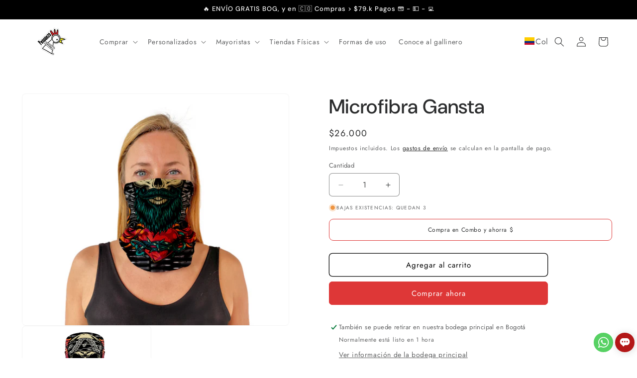

--- FILE ---
content_type: text/html; charset=utf-8
request_url: https://pescuezo.com/products/microfibra-gangsta
body_size: 60112
content:
<!doctype html>
<html class="js" lang="es">
  <head>
    <meta charset="utf-8">
    <meta http-equiv="X-UA-Compatible" content="IE=edge">
    <meta name="viewport" content="width=device-width,initial-scale=1">
    <meta name="theme-color" content="">
    <link rel="canonical" href="https://pescuezo.com/products/microfibra-gangsta"><link rel="icon" type="image/png" href="//pescuezo.com/cdn/shop/files/logo_cel_Mesa_de_trabajo_1_610ece7e-730b-4cda-acb8-9e8288ca39d1.png?crop=center&height=32&v=1614325241&width=32"><link rel="preconnect" href="https://fonts.shopifycdn.com" crossorigin><title>
      Microfibra Gansta
 &ndash; Pescuezo</title>

    
      <meta name="description" content="✈️ TU COMPAÑERO INFALIBLE PARA TODO CLIMA Y TODAS LAS AVENTURAS ¿Buscas un pescuezo que te acompañe haga frío, calor o lluvia? Este es EL elegido.Diseñado para acompañarte en cualquier deporte o actividad al aire libre, este cuello multifuncional se seca en minutos, te protege del sol, el viento y el sudor… y te hace v">
    

    

<meta property="og:site_name" content="Pescuezo">
<meta property="og:url" content="https://pescuezo.com/products/microfibra-gangsta">
<meta property="og:title" content="Microfibra Gansta">
<meta property="og:type" content="product">
<meta property="og:description" content="✈️ TU COMPAÑERO INFALIBLE PARA TODO CLIMA Y TODAS LAS AVENTURAS ¿Buscas un pescuezo que te acompañe haga frío, calor o lluvia? Este es EL elegido.Diseñado para acompañarte en cualquier deporte o actividad al aire libre, este cuello multifuncional se seca en minutos, te protege del sol, el viento y el sudor… y te hace v"><meta property="og:image" content="http://pescuezo.com/cdn/shop/files/Capturadepantalla2025-08-08ala_s_3.22.20p.m..png?v=1754684570">
  <meta property="og:image:secure_url" content="https://pescuezo.com/cdn/shop/files/Capturadepantalla2025-08-08ala_s_3.22.20p.m..png?v=1754684570">
  <meta property="og:image:width" content="1580">
  <meta property="og:image:height" content="1372"><meta property="og:price:amount" content="26.000">
  <meta property="og:price:currency" content="COP"><meta name="twitter:card" content="summary_large_image">
<meta name="twitter:title" content="Microfibra Gansta">
<meta name="twitter:description" content="✈️ TU COMPAÑERO INFALIBLE PARA TODO CLIMA Y TODAS LAS AVENTURAS ¿Buscas un pescuezo que te acompañe haga frío, calor o lluvia? Este es EL elegido.Diseñado para acompañarte en cualquier deporte o actividad al aire libre, este cuello multifuncional se seca en minutos, te protege del sol, el viento y el sudor… y te hace v">


    <script src="//pescuezo.com/cdn/shop/t/14/assets/constants.js?v=132983761750457495441741794071" defer="defer"></script>
    <script src="//pescuezo.com/cdn/shop/t/14/assets/pubsub.js?v=158357773527763999511741794072" defer="defer"></script>
    <script src="//pescuezo.com/cdn/shop/t/14/assets/global.js?v=23594229369280751571748372851" defer="defer"></script>
    <script src="//pescuezo.com/cdn/shop/t/14/assets/details-disclosure.js?v=13653116266235556501741794071" defer="defer"></script>
    <script src="//pescuezo.com/cdn/shop/t/14/assets/details-modal.js?v=25581673532751508451741794071" defer="defer"></script>
    <script src="//pescuezo.com/cdn/shop/t/14/assets/search-form.js?v=133129549252120666541741794072" defer="defer"></script><script src="//pescuezo.com/cdn/shop/t/14/assets/animations.js?v=88693664871331136111741794070" defer="defer"></script><script>window.performance && window.performance.mark && window.performance.mark('shopify.content_for_header.start');</script><meta name="google-site-verification" content="6UwNP1E1xeoQB9bk2T5P_EK1Ho54qRy-WHZowMxzMkc">
<meta id="shopify-digital-wallet" name="shopify-digital-wallet" content="/41487532195/digital_wallets/dialog">
<link rel="alternate" type="application/json+oembed" href="https://pescuezo.com/products/microfibra-gangsta.oembed">
<script async="async" src="/checkouts/internal/preloads.js?locale=es-CO"></script>
<script id="shopify-features" type="application/json">{"accessToken":"6b82db04516564ebc95b6ccc11f1d35b","betas":["rich-media-storefront-analytics"],"domain":"pescuezo.com","predictiveSearch":true,"shopId":41487532195,"locale":"es"}</script>
<script>var Shopify = Shopify || {};
Shopify.shop = "pescuezoencuello.myshopify.com";
Shopify.locale = "es";
Shopify.currency = {"active":"COP","rate":"1.0"};
Shopify.country = "CO";
Shopify.theme = {"name":"theme-export-pescuezo-Cop","id":148819738869,"schema_name":"Trade","schema_version":"15.2.0","theme_store_id":null,"role":"main"};
Shopify.theme.handle = "null";
Shopify.theme.style = {"id":null,"handle":null};
Shopify.cdnHost = "pescuezo.com/cdn";
Shopify.routes = Shopify.routes || {};
Shopify.routes.root = "/";</script>
<script type="module">!function(o){(o.Shopify=o.Shopify||{}).modules=!0}(window);</script>
<script>!function(o){function n(){var o=[];function n(){o.push(Array.prototype.slice.apply(arguments))}return n.q=o,n}var t=o.Shopify=o.Shopify||{};t.loadFeatures=n(),t.autoloadFeatures=n()}(window);</script>
<script id="shop-js-analytics" type="application/json">{"pageType":"product"}</script>
<script defer="defer" async type="module" src="//pescuezo.com/cdn/shopifycloud/shop-js/modules/v2/client.init-shop-cart-sync_BFpxDrjM.es.esm.js"></script>
<script defer="defer" async type="module" src="//pescuezo.com/cdn/shopifycloud/shop-js/modules/v2/chunk.common_CnP21gUX.esm.js"></script>
<script defer="defer" async type="module" src="//pescuezo.com/cdn/shopifycloud/shop-js/modules/v2/chunk.modal_D61HrJrg.esm.js"></script>
<script type="module">
  await import("//pescuezo.com/cdn/shopifycloud/shop-js/modules/v2/client.init-shop-cart-sync_BFpxDrjM.es.esm.js");
await import("//pescuezo.com/cdn/shopifycloud/shop-js/modules/v2/chunk.common_CnP21gUX.esm.js");
await import("//pescuezo.com/cdn/shopifycloud/shop-js/modules/v2/chunk.modal_D61HrJrg.esm.js");

  window.Shopify.SignInWithShop?.initShopCartSync?.({"fedCMEnabled":true,"windoidEnabled":true});

</script>
<script>(function() {
  var isLoaded = false;
  function asyncLoad() {
    if (isLoaded) return;
    isLoaded = true;
    var urls = ["https:\/\/static.klaviyo.com\/onsite\/js\/klaviyo.js?company_id=VRmvCM\u0026shop=pescuezoencuello.myshopify.com","https:\/\/cdn.cartsguru.io\/b997c6d3-5e47-459a-8bcb-14db20cd58ab\/c.js?shop=pescuezoencuello.myshopify.com","https:\/\/cdn.shopify.com\/s\/files\/1\/0683\/1371\/0892\/files\/splmn-shopify-prod-August-31.min.js?v=1693985059\u0026shop=pescuezoencuello.myshopify.com","https:\/\/cdn1.stamped.io\/files\/widget.min.js?shop=pescuezoencuello.myshopify.com","https:\/\/static.klaviyo.com\/onsite\/js\/klaviyo.js?company_id=UEcVE6\u0026shop=pescuezoencuello.myshopify.com","https:\/\/cdn.shopify.com\/s\/files\/1\/0414\/8753\/2195\/t\/3\/assets\/globo.menu.init.js?v=1607309071\u0026shop=pescuezoencuello.myshopify.com","https:\/\/live.bb.eight-cdn.com\/script.js?shop=pescuezoencuello.myshopify.com","https:\/\/cdnv2.mycustomizer.com\/s-scripts\/front.js.gz?shop=pescuezoencuello.myshopify.com","https:\/\/cdn.shopify.com\/s\/files\/1\/0414\/8753\/2195\/t\/11\/assets\/globo.formbuilder.init.js?v=1641257289\u0026shop=pescuezoencuello.myshopify.com","https:\/\/cdn.cartsguru.io\/b997c6d3-5e47-459a-8bcb-14db20cd58ab\/c.js?shop=pescuezoencuello.myshopify.com","https:\/\/cdn.cartsguru.io\/b997c6d3-5e47-459a-8bcb-14db20cd58ab\/c.js?shop=pescuezoencuello.myshopify.com"];
    for (var i = 0; i < urls.length; i++) {
      var s = document.createElement('script');
      s.type = 'text/javascript';
      s.async = true;
      s.src = urls[i];
      var x = document.getElementsByTagName('script')[0];
      x.parentNode.insertBefore(s, x);
    }
  };
  if(window.attachEvent) {
    window.attachEvent('onload', asyncLoad);
  } else {
    window.addEventListener('load', asyncLoad, false);
  }
})();</script>
<script id="__st">var __st={"a":41487532195,"offset":-18000,"reqid":"46cf641e-7be0-48d2-9cd2-3bcd24639310-1770134940","pageurl":"pescuezo.com\/products\/microfibra-gangsta","u":"e7928d329ecd","p":"product","rtyp":"product","rid":7526016844021};</script>
<script>window.ShopifyPaypalV4VisibilityTracking = true;</script>
<script id="captcha-bootstrap">!function(){'use strict';const t='contact',e='account',n='new_comment',o=[[t,t],['blogs',n],['comments',n],[t,'customer']],c=[[e,'customer_login'],[e,'guest_login'],[e,'recover_customer_password'],[e,'create_customer']],r=t=>t.map((([t,e])=>`form[action*='/${t}']:not([data-nocaptcha='true']) input[name='form_type'][value='${e}']`)).join(','),a=t=>()=>t?[...document.querySelectorAll(t)].map((t=>t.form)):[];function s(){const t=[...o],e=r(t);return a(e)}const i='password',u='form_key',d=['recaptcha-v3-token','g-recaptcha-response','h-captcha-response',i],f=()=>{try{return window.sessionStorage}catch{return}},m='__shopify_v',_=t=>t.elements[u];function p(t,e,n=!1){try{const o=window.sessionStorage,c=JSON.parse(o.getItem(e)),{data:r}=function(t){const{data:e,action:n}=t;return t[m]||n?{data:e,action:n}:{data:t,action:n}}(c);for(const[e,n]of Object.entries(r))t.elements[e]&&(t.elements[e].value=n);n&&o.removeItem(e)}catch(o){console.error('form repopulation failed',{error:o})}}const l='form_type',E='cptcha';function T(t){t.dataset[E]=!0}const w=window,h=w.document,L='Shopify',v='ce_forms',y='captcha';let A=!1;((t,e)=>{const n=(g='f06e6c50-85a8-45c8-87d0-21a2b65856fe',I='https://cdn.shopify.com/shopifycloud/storefront-forms-hcaptcha/ce_storefront_forms_captcha_hcaptcha.v1.5.2.iife.js',D={infoText:'Protegido por hCaptcha',privacyText:'Privacidad',termsText:'Términos'},(t,e,n)=>{const o=w[L][v],c=o.bindForm;if(c)return c(t,g,e,D).then(n);var r;o.q.push([[t,g,e,D],n]),r=I,A||(h.body.append(Object.assign(h.createElement('script'),{id:'captcha-provider',async:!0,src:r})),A=!0)});var g,I,D;w[L]=w[L]||{},w[L][v]=w[L][v]||{},w[L][v].q=[],w[L][y]=w[L][y]||{},w[L][y].protect=function(t,e){n(t,void 0,e),T(t)},Object.freeze(w[L][y]),function(t,e,n,w,h,L){const[v,y,A,g]=function(t,e,n){const i=e?o:[],u=t?c:[],d=[...i,...u],f=r(d),m=r(i),_=r(d.filter((([t,e])=>n.includes(e))));return[a(f),a(m),a(_),s()]}(w,h,L),I=t=>{const e=t.target;return e instanceof HTMLFormElement?e:e&&e.form},D=t=>v().includes(t);t.addEventListener('submit',(t=>{const e=I(t);if(!e)return;const n=D(e)&&!e.dataset.hcaptchaBound&&!e.dataset.recaptchaBound,o=_(e),c=g().includes(e)&&(!o||!o.value);(n||c)&&t.preventDefault(),c&&!n&&(function(t){try{if(!f())return;!function(t){const e=f();if(!e)return;const n=_(t);if(!n)return;const o=n.value;o&&e.removeItem(o)}(t);const e=Array.from(Array(32),(()=>Math.random().toString(36)[2])).join('');!function(t,e){_(t)||t.append(Object.assign(document.createElement('input'),{type:'hidden',name:u})),t.elements[u].value=e}(t,e),function(t,e){const n=f();if(!n)return;const o=[...t.querySelectorAll(`input[type='${i}']`)].map((({name:t})=>t)),c=[...d,...o],r={};for(const[a,s]of new FormData(t).entries())c.includes(a)||(r[a]=s);n.setItem(e,JSON.stringify({[m]:1,action:t.action,data:r}))}(t,e)}catch(e){console.error('failed to persist form',e)}}(e),e.submit())}));const S=(t,e)=>{t&&!t.dataset[E]&&(n(t,e.some((e=>e===t))),T(t))};for(const o of['focusin','change'])t.addEventListener(o,(t=>{const e=I(t);D(e)&&S(e,y())}));const B=e.get('form_key'),M=e.get(l),P=B&&M;t.addEventListener('DOMContentLoaded',(()=>{const t=y();if(P)for(const e of t)e.elements[l].value===M&&p(e,B);[...new Set([...A(),...v().filter((t=>'true'===t.dataset.shopifyCaptcha))])].forEach((e=>S(e,t)))}))}(h,new URLSearchParams(w.location.search),n,t,e,['guest_login'])})(!0,!1)}();</script>
<script integrity="sha256-4kQ18oKyAcykRKYeNunJcIwy7WH5gtpwJnB7kiuLZ1E=" data-source-attribution="shopify.loadfeatures" defer="defer" src="//pescuezo.com/cdn/shopifycloud/storefront/assets/storefront/load_feature-a0a9edcb.js" crossorigin="anonymous"></script>
<script data-source-attribution="shopify.dynamic_checkout.dynamic.init">var Shopify=Shopify||{};Shopify.PaymentButton=Shopify.PaymentButton||{isStorefrontPortableWallets:!0,init:function(){window.Shopify.PaymentButton.init=function(){};var t=document.createElement("script");t.src="https://pescuezo.com/cdn/shopifycloud/portable-wallets/latest/portable-wallets.es.js",t.type="module",document.head.appendChild(t)}};
</script>
<script data-source-attribution="shopify.dynamic_checkout.buyer_consent">
  function portableWalletsHideBuyerConsent(e){var t=document.getElementById("shopify-buyer-consent"),n=document.getElementById("shopify-subscription-policy-button");t&&n&&(t.classList.add("hidden"),t.setAttribute("aria-hidden","true"),n.removeEventListener("click",e))}function portableWalletsShowBuyerConsent(e){var t=document.getElementById("shopify-buyer-consent"),n=document.getElementById("shopify-subscription-policy-button");t&&n&&(t.classList.remove("hidden"),t.removeAttribute("aria-hidden"),n.addEventListener("click",e))}window.Shopify?.PaymentButton&&(window.Shopify.PaymentButton.hideBuyerConsent=portableWalletsHideBuyerConsent,window.Shopify.PaymentButton.showBuyerConsent=portableWalletsShowBuyerConsent);
</script>
<script>
  function portableWalletsCleanup(e){e&&e.src&&console.error("Failed to load portable wallets script "+e.src);var t=document.querySelectorAll("shopify-accelerated-checkout .shopify-payment-button__skeleton, shopify-accelerated-checkout-cart .wallet-cart-button__skeleton"),e=document.getElementById("shopify-buyer-consent");for(let e=0;e<t.length;e++)t[e].remove();e&&e.remove()}function portableWalletsNotLoadedAsModule(e){e instanceof ErrorEvent&&"string"==typeof e.message&&e.message.includes("import.meta")&&"string"==typeof e.filename&&e.filename.includes("portable-wallets")&&(window.removeEventListener("error",portableWalletsNotLoadedAsModule),window.Shopify.PaymentButton.failedToLoad=e,"loading"===document.readyState?document.addEventListener("DOMContentLoaded",window.Shopify.PaymentButton.init):window.Shopify.PaymentButton.init())}window.addEventListener("error",portableWalletsNotLoadedAsModule);
</script>

<script type="module" src="https://pescuezo.com/cdn/shopifycloud/portable-wallets/latest/portable-wallets.es.js" onError="portableWalletsCleanup(this)" crossorigin="anonymous"></script>
<script nomodule>
  document.addEventListener("DOMContentLoaded", portableWalletsCleanup);
</script>

<link id="shopify-accelerated-checkout-styles" rel="stylesheet" media="screen" href="https://pescuezo.com/cdn/shopifycloud/portable-wallets/latest/accelerated-checkout-backwards-compat.css" crossorigin="anonymous">
<style id="shopify-accelerated-checkout-cart">
        #shopify-buyer-consent {
  margin-top: 1em;
  display: inline-block;
  width: 100%;
}

#shopify-buyer-consent.hidden {
  display: none;
}

#shopify-subscription-policy-button {
  background: none;
  border: none;
  padding: 0;
  text-decoration: underline;
  font-size: inherit;
  cursor: pointer;
}

#shopify-subscription-policy-button::before {
  box-shadow: none;
}

      </style>
<script id="sections-script" data-sections="header" defer="defer" src="//pescuezo.com/cdn/shop/t/14/compiled_assets/scripts.js?v=15105"></script>
<script>window.performance && window.performance.mark && window.performance.mark('shopify.content_for_header.end');</script>


    <style data-shopify>
      @font-face {
  font-family: Jost;
  font-weight: 400;
  font-style: normal;
  font-display: swap;
  src: url("//pescuezo.com/cdn/fonts/jost/jost_n4.d47a1b6347ce4a4c9f437608011273009d91f2b7.woff2") format("woff2"),
       url("//pescuezo.com/cdn/fonts/jost/jost_n4.791c46290e672b3f85c3d1c651ef2efa3819eadd.woff") format("woff");
}

      @font-face {
  font-family: Jost;
  font-weight: 700;
  font-style: normal;
  font-display: swap;
  src: url("//pescuezo.com/cdn/fonts/jost/jost_n7.921dc18c13fa0b0c94c5e2517ffe06139c3615a3.woff2") format("woff2"),
       url("//pescuezo.com/cdn/fonts/jost/jost_n7.cbfc16c98c1e195f46c536e775e4e959c5f2f22b.woff") format("woff");
}

      @font-face {
  font-family: Jost;
  font-weight: 400;
  font-style: italic;
  font-display: swap;
  src: url("//pescuezo.com/cdn/fonts/jost/jost_i4.b690098389649750ada222b9763d55796c5283a5.woff2") format("woff2"),
       url("//pescuezo.com/cdn/fonts/jost/jost_i4.fd766415a47e50b9e391ae7ec04e2ae25e7e28b0.woff") format("woff");
}

      @font-face {
  font-family: Jost;
  font-weight: 700;
  font-style: italic;
  font-display: swap;
  src: url("//pescuezo.com/cdn/fonts/jost/jost_i7.d8201b854e41e19d7ed9b1a31fe4fe71deea6d3f.woff2") format("woff2"),
       url("//pescuezo.com/cdn/fonts/jost/jost_i7.eae515c34e26b6c853efddc3fc0c552e0de63757.woff") format("woff");
}

      @font-face {
  font-family: "DM Sans";
  font-weight: 500;
  font-style: normal;
  font-display: swap;
  src: url("//pescuezo.com/cdn/fonts/dm_sans/dmsans_n5.8a0f1984c77eb7186ceb87c4da2173ff65eb012e.woff2") format("woff2"),
       url("//pescuezo.com/cdn/fonts/dm_sans/dmsans_n5.9ad2e755a89e15b3d6c53259daad5fc9609888e6.woff") format("woff");
}


      
        :root,
        .color-scheme-1 {
          --color-background: 255,255,255;
        
          --gradient-background: #ffffff;
        

        

        --color-foreground: 43,44,45;
        --color-background-contrast: 191,191,191;
        --color-shadow: 165,165,165;
        --color-button: 222,55,55;
        --color-button-text: 255,255,255;
        --color-secondary-button: 255,255,255;
        --color-secondary-button-text: 0,0,0;
        --color-link: 0,0,0;
        --color-badge-foreground: 43,44,45;
        --color-badge-background: 255,255,255;
        --color-badge-border: 43,44,45;
        --payment-terms-background-color: rgb(255 255 255);
      }
      
        
        .color-scheme-2 {
          --color-background: 255,255,255;
        
          --gradient-background: #ffffff;
        

        

        --color-foreground: 38,38,38;
        --color-background-contrast: 191,191,191;
        --color-shadow: 0,17,40;
        --color-button: 121,112,104;
        --color-button-text: 255,255,255;
        --color-secondary-button: 255,255,255;
        --color-secondary-button-text: 121,117,114;
        --color-link: 121,117,114;
        --color-badge-foreground: 38,38,38;
        --color-badge-background: 255,255,255;
        --color-badge-border: 38,38,38;
        --payment-terms-background-color: rgb(255 255 255);
      }
      
        
        .color-scheme-3 {
          --color-background: 194,183,172;
        
          --gradient-background: #c2b7ac;
        

        

        --color-foreground: 38,38,38;
        --color-background-contrast: 137,119,101;
        --color-shadow: 0,17,40;
        --color-button: 253,253,253;
        --color-button-text: 38,38,38;
        --color-secondary-button: 194,183,172;
        --color-secondary-button-text: 84,72,60;
        --color-link: 84,72,60;
        --color-badge-foreground: 38,38,38;
        --color-badge-background: 194,183,172;
        --color-badge-border: 38,38,38;
        --payment-terms-background-color: rgb(194 183 172);
      }
      
        
        .color-scheme-4 {
          --color-background: 0,0,0;
        
          --gradient-background: #000000;
        

        

        --color-foreground: 255,255,255;
        --color-background-contrast: 128,128,128;
        --color-shadow: 0,17,40;
        --color-button: 255,255,255;
        --color-button-text: 222,55,55;
        --color-secondary-button: 0,0,0;
        --color-secondary-button-text: 255,255,255;
        --color-link: 255,255,255;
        --color-badge-foreground: 255,255,255;
        --color-badge-background: 0,0,0;
        --color-badge-border: 255,255,255;
        --payment-terms-background-color: rgb(0 0 0);
      }
      
        
        .color-scheme-5 {
          --color-background: ,,;
        
          --gradient-background: ;
        

        

        --color-foreground: 255,255,255;
        --color-background-contrast: ,,;
        --color-shadow: 83,83,83;
        --color-button: 235,235,235;
        --color-button-text: 222,55,55;
        --color-secondary-button: ,,;
        --color-secondary-button-text: 255,255,255;
        --color-link: 255,255,255;
        --color-badge-foreground: 255,255,255;
        --color-badge-background: ,,;
        --color-badge-border: 255,255,255;
        --payment-terms-background-color: rgb();
      }
      

      body, .color-scheme-1, .color-scheme-2, .color-scheme-3, .color-scheme-4, .color-scheme-5 {
        color: rgba(var(--color-foreground), 0.75);
        background-color: rgb(var(--color-background));
      }

      :root {
        --font-body-family: Jost, sans-serif;
        --font-body-style: normal;
        --font-body-weight: 400;
        --font-body-weight-bold: 700;

        --font-heading-family: "DM Sans", sans-serif;
        --font-heading-style: normal;
        --font-heading-weight: 500;

        --font-body-scale: 1.0;
        --font-heading-scale: 1.0;

        --media-padding: px;
        --media-border-opacity: 0.05;
        --media-border-width: 1px;
        --media-radius: 8px;
        --media-shadow-opacity: 0.0;
        --media-shadow-horizontal-offset: 0px;
        --media-shadow-vertical-offset: 0px;
        --media-shadow-blur-radius: 5px;
        --media-shadow-visible: 0;

        --page-width: 160rem;
        --page-width-margin: 0rem;

        --product-card-image-padding: 1.2rem;
        --product-card-corner-radius: 0.8rem;
        --product-card-text-alignment: left;
        --product-card-border-width: 0.0rem;
        --product-card-border-opacity: 0.1;
        --product-card-shadow-opacity: 0.0;
        --product-card-shadow-visible: 0;
        --product-card-shadow-horizontal-offset: 0.0rem;
        --product-card-shadow-vertical-offset: 0.4rem;
        --product-card-shadow-blur-radius: 0.5rem;

        --collection-card-image-padding: 0.0rem;
        --collection-card-corner-radius: 0.8rem;
        --collection-card-text-alignment: left;
        --collection-card-border-width: 0.0rem;
        --collection-card-border-opacity: 0.1;
        --collection-card-shadow-opacity: 0.0;
        --collection-card-shadow-visible: 0;
        --collection-card-shadow-horizontal-offset: 0.0rem;
        --collection-card-shadow-vertical-offset: 0.4rem;
        --collection-card-shadow-blur-radius: 0.5rem;

        --blog-card-image-padding: 0.0rem;
        --blog-card-corner-radius: 0.8rem;
        --blog-card-text-alignment: left;
        --blog-card-border-width: 0.0rem;
        --blog-card-border-opacity: 0.1;
        --blog-card-shadow-opacity: 0.0;
        --blog-card-shadow-visible: 0;
        --blog-card-shadow-horizontal-offset: 0.0rem;
        --blog-card-shadow-vertical-offset: 0.4rem;
        --blog-card-shadow-blur-radius: 0.5rem;

        --badge-corner-radius: 4.0rem;

        --popup-border-width: 1px;
        --popup-border-opacity: 0.1;
        --popup-corner-radius: 8px;
        --popup-shadow-opacity: 0.05;
        --popup-shadow-horizontal-offset: 0px;
        --popup-shadow-vertical-offset: 4px;
        --popup-shadow-blur-radius: 5px;

        --drawer-border-width: 1px;
        --drawer-border-opacity: 0.1;
        --drawer-shadow-opacity: 0.0;
        --drawer-shadow-horizontal-offset: 0px;
        --drawer-shadow-vertical-offset: 4px;
        --drawer-shadow-blur-radius: 5px;

        --spacing-sections-desktop: 0px;
        --spacing-sections-mobile: 0px;

        --grid-desktop-vertical-spacing: 12px;
        --grid-desktop-horizontal-spacing: 12px;
        --grid-mobile-vertical-spacing: 6px;
        --grid-mobile-horizontal-spacing: 6px;

        --text-boxes-border-opacity: 0.1;
        --text-boxes-border-width: 0px;
        --text-boxes-radius: 8px;
        --text-boxes-shadow-opacity: 0.0;
        --text-boxes-shadow-visible: 0;
        --text-boxes-shadow-horizontal-offset: 0px;
        --text-boxes-shadow-vertical-offset: 4px;
        --text-boxes-shadow-blur-radius: 5px;

        --buttons-radius: 6px;
        --buttons-radius-outset: 7px;
        --buttons-border-width: 1px;
        --buttons-border-opacity: 1.0;
        --buttons-shadow-opacity: 0.0;
        --buttons-shadow-visible: 0;
        --buttons-shadow-horizontal-offset: 0px;
        --buttons-shadow-vertical-offset: 4px;
        --buttons-shadow-blur-radius: 5px;
        --buttons-border-offset: 0.3px;

        --inputs-radius: 6px;
        --inputs-border-width: 1px;
        --inputs-border-opacity: 0.55;
        --inputs-shadow-opacity: 0.0;
        --inputs-shadow-horizontal-offset: 0px;
        --inputs-margin-offset: 0px;
        --inputs-shadow-vertical-offset: 4px;
        --inputs-shadow-blur-radius: 5px;
        --inputs-radius-outset: 7px;

        --variant-pills-radius: 40px;
        --variant-pills-border-width: 1px;
        --variant-pills-border-opacity: 0.55;
        --variant-pills-shadow-opacity: 0.0;
        --variant-pills-shadow-horizontal-offset: 0px;
        --variant-pills-shadow-vertical-offset: 4px;
        --variant-pills-shadow-blur-radius: 5px;
      }

      *,
      *::before,
      *::after {
        box-sizing: inherit;
      }

      html {
        box-sizing: border-box;
        font-size: calc(var(--font-body-scale) * 62.5%);
        height: 100%;
      }

      body {
        display: grid;
        grid-template-rows: auto auto 1fr auto;
        grid-template-columns: 100%;
        min-height: 100%;
        margin: 0;
        font-size: 1.5rem;
        letter-spacing: 0.06rem;
        line-height: calc(1 + 0.8 / var(--font-body-scale));
        font-family: var(--font-body-family);
        font-style: var(--font-body-style);
        font-weight: var(--font-body-weight);
      }

      @media screen and (min-width: 750px) {
        body {
          font-size: 1.6rem;
        }
      }
    </style>

    <link href="//pescuezo.com/cdn/shop/t/14/assets/base.css?v=41999803644411908941748363254" rel="stylesheet" type="text/css" media="all" />
    <link rel="stylesheet" href="//pescuezo.com/cdn/shop/t/14/assets/component-cart-items.css?v=123238115697927560811741794071" media="print" onload="this.media='all'"><link href="//pescuezo.com/cdn/shop/t/14/assets/component-cart-drawer.css?v=112801333748515159671741794071" rel="stylesheet" type="text/css" media="all" />
      <link href="//pescuezo.com/cdn/shop/t/14/assets/component-cart.css?v=164708765130180853531741794071" rel="stylesheet" type="text/css" media="all" />
      <link href="//pescuezo.com/cdn/shop/t/14/assets/component-totals.css?v=15906652033866631521741794071" rel="stylesheet" type="text/css" media="all" />
      <link href="//pescuezo.com/cdn/shop/t/14/assets/component-price.css?v=70172745017360139101741794071" rel="stylesheet" type="text/css" media="all" />
      <link href="//pescuezo.com/cdn/shop/t/14/assets/component-discounts.css?v=152760482443307489271741794071" rel="stylesheet" type="text/css" media="all" />

      <link rel="preload" as="font" href="//pescuezo.com/cdn/fonts/jost/jost_n4.d47a1b6347ce4a4c9f437608011273009d91f2b7.woff2" type="font/woff2" crossorigin>
      

      <link rel="preload" as="font" href="//pescuezo.com/cdn/fonts/dm_sans/dmsans_n5.8a0f1984c77eb7186ceb87c4da2173ff65eb012e.woff2" type="font/woff2" crossorigin>
      
<link href="//pescuezo.com/cdn/shop/t/14/assets/component-localization-form.css?v=170315343355214948141741794071" rel="stylesheet" type="text/css" media="all" />
      <script src="//pescuezo.com/cdn/shop/t/14/assets/localization-form.js?v=144176611646395275351741794072" defer="defer"></script><link
        rel="stylesheet"
        href="//pescuezo.com/cdn/shop/t/14/assets/component-predictive-search.css?v=118923337488134913561741794071"
        media="print"
        onload="this.media='all'"
      ><script>
      if (Shopify.designMode) {
        document.documentElement.classList.add('shopify-design-mode');
      }
    </script>
    
<script> // Button Amo CRM Kommo 
  (function(a,m,o,c,r,m){a[m]={id:"569544",hash:"9a797b236b02f2e08f3e829b0af106389bb7aaaa6f4c4d28a37366f08df440e3",locale:"es",setMeta:function(p){this.params=(this.params||[]).concat([p])}};a[o]=a[o]||function(){(a[o].q=a[o].q||[]).push(arguments)};var d=a.document,s=d.createElement('script');s.async=true;s.id=m+'_script';s.src='https://gso.kommo.com/js/button.js';d.head&&d.head.appendChild(s)}(window,0,'crmPlugin',0,0,'crm_plugin'));</script>

    <script> // Definir un ID para cada coleccion en el body Isra     
    document.addEventListener('DOMContentLoaded', function() {
        const path = window.location.pathname;
        const slug = path.replace(/\/$/, "").split("/").pop();

        if(slug) {
            document.body.id = `collection-template-${slug}`;
        }
    });
</script> 

<script type="text/javascript"> // Clarity Script instalado ACN
    (function(c,l,a,r,i,t,y){
        c[a]=c[a]||function(){(c[a].q=c[a].q||[]).push(arguments)};
        t=l.createElement(r);t.async=1;t.src="https://www.clarity.ms/tag/"+i;
        y=l.getElementsByTagName(r)[0];y.parentNode.insertBefore(t,y);
    })(window, document, "clarity", "script", "rq7l9sf8xz");
</script>

    <script defer src="https://cloud.umami.is/script.js" data-website-id="c3d57521-6bfe-46eb-abd3-9dd53f7e4456"></script>
  <!-- BEGIN app block: shopify://apps/mercado-pago-antifraud-plus/blocks/embed-block/b19ea721-f94a-4308-bee5-0057c043bac5 -->
<!-- BEGIN app snippet: send-melidata-report --><script>
  const MLD_IS_DEV = false;
  const CART_TOKEN_KEY = 'cartToken';
  const USER_SESSION_ID_KEY = 'pf_user_session_id';
  const EVENT_TYPE = 'event';
  const MLD_PLATFORM_NAME = 'shopify';
  const PLATFORM_VERSION = '1.0.0';
  const MLD_PLUGIN_VERSION = '0.1.0';
  const NAVIGATION_DATA_PATH = 'pf/navigation_data';
  const MELIDATA_TRACKS_URL = 'https://api.mercadopago.com/v1/plugins/melidata/tracks';
  const BUSINESS_NAME = 'mercadopago';
  const MLD_MELI_SESSION_ID_KEY = 'meli_session_id';
  const EVENT_NAME = 'navigation_data'

  const SEND_MELIDATA_REPORT_NAME = MLD_IS_DEV ? 'send_melidata_report_test' : 'send_melidata_report';
  const SUCCESS_SENDING_MELIDATA_REPORT_VALUE = 'SUCCESS_SENDING_MELIDATA_REPORT';
  const FAILED_SENDING_MELIDATA_REPORT_VALUE = 'FAILED_SENDING_MELIDATA_REPORT';

  const userAgent = navigator.userAgent;
  const startTime = Date.now();
  const deviceId = sessionStorage.getItem(MLD_MELI_SESSION_ID_KEY) ?? '';
  const cartToken = localStorage.getItem(CART_TOKEN_KEY) ?? '';
  const userSessionId = generateUserSessionId();
  const shopId = __st?.a ?? '';
  const shopUrl = Shopify?.shop ?? '';
  const country = Shopify?.country ?? '';

  const siteIdMap = {
    BR: 'MLB',
    MX: 'MLM',
    CO: 'MCO',
    CL: 'MLC',
    UY: 'MLU',
    PE: 'MPE',
    AR: 'MLA',
  };

  function getSiteId() {
    return siteIdMap[country] ?? 'MLB';
  }

  function detectBrowser() {
    switch (true) {
      case /Edg/.test(userAgent):
        return 'Microsoft Edge';
      case /Chrome/.test(userAgent) && !/Edg/.test(userAgent):
        return 'Chrome';
      case /Firefox/.test(userAgent):
        return 'Firefox';
      case /Safari/.test(userAgent) && !/Chrome/.test(userAgent):
        return 'Safari';
      case /Opera/.test(userAgent) || /OPR/.test(userAgent):
        return 'Opera';
      case /Trident/.test(userAgent) || /MSIE/.test(userAgent):
        return 'Internet Explorer';
      case /Edge/.test(userAgent):
        return 'Microsoft Edge (Legacy)';
      default:
        return 'Unknown';
    }
  }

  function detectDevice() {
    switch (true) {
      case /android/i.test(userAgent):
        return '/mobile/android';
      case /iPad|iPhone|iPod/.test(userAgent):
        return '/mobile/ios';
      case /mobile/i.test(userAgent):
        return '/mobile';
      default:
        return '/web/desktop';
    }
  }

  function getPageTimeCount() {
    const endTime = Date.now();
    const timeSpent = endTime - startTime;
    return timeSpent;
  }

  function buildURLPath(fullUrl) {
    try {
      const url = new URL(fullUrl);
      return url.pathname;
    } catch (error) {
      return '';
    }
  }

  function generateUUID() {
    return 'pf-' + Date.now() + '-' + Math.random().toString(36).substring(2, 9);
  }

  function generateUserSessionId() {
    const uuid = generateUUID();
    const userSessionId = sessionStorage.getItem(USER_SESSION_ID_KEY);
    if (!userSessionId) {
      sessionStorage.setItem(USER_SESSION_ID_KEY, uuid);
      return uuid;
    }
    return userSessionId;
  }

  function sendMelidataReport() {
    try {
      const payload = {
        platform: {
          name: MLD_PLATFORM_NAME,
          version: PLATFORM_VERSION,
          uri: '/',
          location: '/',
        },
        plugin: {
          version: MLD_PLUGIN_VERSION,
        },
        user: {
          uid: userSessionId,
        },
        application: {
          business: BUSINESS_NAME,
          site_id: getSiteId(),
          version: PLATFORM_VERSION,
        },
        device: {
          platform: detectDevice(),
        },
        events: [
          {
            path: NAVIGATION_DATA_PATH,
            id: userSessionId,
            type: EVENT_TYPE,
            user_local_timestamp: new Date().toISOString(),
            metadata_type: EVENT_TYPE,
            metadata: {
              event: {
                element: 'window',
                action: 'load',
                target: 'body',
                label: EVENT_NAME,
              },
              configs: [
                {
                  config_name: 'page_time',
                  new_value: getPageTimeCount().toString(),
                },
                {
                  config_name: 'shop',
                  new_value: shopUrl,
                },
                {
                  config_name: 'shop_id',
                  new_value: String(shopId),
                },
                {
                  config_name: 'pf_user_session_id',
                  new_value: userSessionId,
                },
                {
                  config_name: 'current_page',
                  new_value: location.pathname,
                },
                {
                  config_name: 'last_page',
                  new_value: buildURLPath(document.referrer),
                },
                {
                  config_name: 'is_device_generated',
                  new_value: String(!!deviceId),
                },
                {
                  config_name: 'browser',
                  new_value: detectBrowser(),
                },
                {
                  config_name: 'cart_token',
                  new_value: cartToken.slice(1, -1),
                },
              ],
            },
          },
        ],
      };

      const success = navigator.sendBeacon(MELIDATA_TRACKS_URL, JSON.stringify(payload));
      if (success) {
        registerDatadogEvent(SEND_MELIDATA_REPORT_NAME, SUCCESS_SENDING_MELIDATA_REPORT_VALUE, `[${EVENT_NAME}]`, shopUrl);
      } else {
        registerDatadogEvent(SEND_MELIDATA_REPORT_NAME, FAILED_SENDING_MELIDATA_REPORT_VALUE, `[${EVENT_NAME}]`, shopUrl);
      }
    } catch (error) {
      registerDatadogEvent(SEND_MELIDATA_REPORT_NAME, FAILED_SENDING_MELIDATA_REPORT_VALUE, `[${EVENT_NAME}]: ${error}`, shopUrl);
    }
  }
  window.addEventListener('beforeunload', sendMelidataReport);
</script><!-- END app snippet -->
<!-- END app block --><!-- BEGIN app block: shopify://apps/bundle-builder-kitenzo/blocks/bundle-page-redirect/78802baf-205d-4d1d-908c-fae911f24e36 -->


<!-- END app block --><script src="https://cdn.shopify.com/extensions/019a9885-5cb8-7f04-b0fb-8a9d5cdad1c0/mercadopago-pf-app-132/assets/generate-meli-session-id.js" type="text/javascript" defer="defer"></script>
<link href="https://cdn.shopify.com/extensions/019bb6f5-226a-7baf-afdb-439867a5d826/bundlebuilder-174/assets/bb-pib-layout.css" rel="stylesheet" type="text/css" media="all">
<link href="https://cdn.shopify.com/extensions/019bb6f5-226a-7baf-afdb-439867a5d826/bundlebuilder-174/assets/bb-layout.css" rel="stylesheet" type="text/css" media="all">
<link href="https://monorail-edge.shopifysvc.com" rel="dns-prefetch">
<script>(function(){if ("sendBeacon" in navigator && "performance" in window) {try {var session_token_from_headers = performance.getEntriesByType('navigation')[0].serverTiming.find(x => x.name == '_s').description;} catch {var session_token_from_headers = undefined;}var session_cookie_matches = document.cookie.match(/_shopify_s=([^;]*)/);var session_token_from_cookie = session_cookie_matches && session_cookie_matches.length === 2 ? session_cookie_matches[1] : "";var session_token = session_token_from_headers || session_token_from_cookie || "";function handle_abandonment_event(e) {var entries = performance.getEntries().filter(function(entry) {return /monorail-edge.shopifysvc.com/.test(entry.name);});if (!window.abandonment_tracked && entries.length === 0) {window.abandonment_tracked = true;var currentMs = Date.now();var navigation_start = performance.timing.navigationStart;var payload = {shop_id: 41487532195,url: window.location.href,navigation_start,duration: currentMs - navigation_start,session_token,page_type: "product"};window.navigator.sendBeacon("https://monorail-edge.shopifysvc.com/v1/produce", JSON.stringify({schema_id: "online_store_buyer_site_abandonment/1.1",payload: payload,metadata: {event_created_at_ms: currentMs,event_sent_at_ms: currentMs}}));}}window.addEventListener('pagehide', handle_abandonment_event);}}());</script>
<script id="web-pixels-manager-setup">(function e(e,d,r,n,o){if(void 0===o&&(o={}),!Boolean(null===(a=null===(i=window.Shopify)||void 0===i?void 0:i.analytics)||void 0===a?void 0:a.replayQueue)){var i,a;window.Shopify=window.Shopify||{};var t=window.Shopify;t.analytics=t.analytics||{};var s=t.analytics;s.replayQueue=[],s.publish=function(e,d,r){return s.replayQueue.push([e,d,r]),!0};try{self.performance.mark("wpm:start")}catch(e){}var l=function(){var e={modern:/Edge?\/(1{2}[4-9]|1[2-9]\d|[2-9]\d{2}|\d{4,})\.\d+(\.\d+|)|Firefox\/(1{2}[4-9]|1[2-9]\d|[2-9]\d{2}|\d{4,})\.\d+(\.\d+|)|Chrom(ium|e)\/(9{2}|\d{3,})\.\d+(\.\d+|)|(Maci|X1{2}).+ Version\/(15\.\d+|(1[6-9]|[2-9]\d|\d{3,})\.\d+)([,.]\d+|)( \(\w+\)|)( Mobile\/\w+|) Safari\/|Chrome.+OPR\/(9{2}|\d{3,})\.\d+\.\d+|(CPU[ +]OS|iPhone[ +]OS|CPU[ +]iPhone|CPU IPhone OS|CPU iPad OS)[ +]+(15[._]\d+|(1[6-9]|[2-9]\d|\d{3,})[._]\d+)([._]\d+|)|Android:?[ /-](13[3-9]|1[4-9]\d|[2-9]\d{2}|\d{4,})(\.\d+|)(\.\d+|)|Android.+Firefox\/(13[5-9]|1[4-9]\d|[2-9]\d{2}|\d{4,})\.\d+(\.\d+|)|Android.+Chrom(ium|e)\/(13[3-9]|1[4-9]\d|[2-9]\d{2}|\d{4,})\.\d+(\.\d+|)|SamsungBrowser\/([2-9]\d|\d{3,})\.\d+/,legacy:/Edge?\/(1[6-9]|[2-9]\d|\d{3,})\.\d+(\.\d+|)|Firefox\/(5[4-9]|[6-9]\d|\d{3,})\.\d+(\.\d+|)|Chrom(ium|e)\/(5[1-9]|[6-9]\d|\d{3,})\.\d+(\.\d+|)([\d.]+$|.*Safari\/(?![\d.]+ Edge\/[\d.]+$))|(Maci|X1{2}).+ Version\/(10\.\d+|(1[1-9]|[2-9]\d|\d{3,})\.\d+)([,.]\d+|)( \(\w+\)|)( Mobile\/\w+|) Safari\/|Chrome.+OPR\/(3[89]|[4-9]\d|\d{3,})\.\d+\.\d+|(CPU[ +]OS|iPhone[ +]OS|CPU[ +]iPhone|CPU IPhone OS|CPU iPad OS)[ +]+(10[._]\d+|(1[1-9]|[2-9]\d|\d{3,})[._]\d+)([._]\d+|)|Android:?[ /-](13[3-9]|1[4-9]\d|[2-9]\d{2}|\d{4,})(\.\d+|)(\.\d+|)|Mobile Safari.+OPR\/([89]\d|\d{3,})\.\d+\.\d+|Android.+Firefox\/(13[5-9]|1[4-9]\d|[2-9]\d{2}|\d{4,})\.\d+(\.\d+|)|Android.+Chrom(ium|e)\/(13[3-9]|1[4-9]\d|[2-9]\d{2}|\d{4,})\.\d+(\.\d+|)|Android.+(UC? ?Browser|UCWEB|U3)[ /]?(15\.([5-9]|\d{2,})|(1[6-9]|[2-9]\d|\d{3,})\.\d+)\.\d+|SamsungBrowser\/(5\.\d+|([6-9]|\d{2,})\.\d+)|Android.+MQ{2}Browser\/(14(\.(9|\d{2,})|)|(1[5-9]|[2-9]\d|\d{3,})(\.\d+|))(\.\d+|)|K[Aa][Ii]OS\/(3\.\d+|([4-9]|\d{2,})\.\d+)(\.\d+|)/},d=e.modern,r=e.legacy,n=navigator.userAgent;return n.match(d)?"modern":n.match(r)?"legacy":"unknown"}(),u="modern"===l?"modern":"legacy",c=(null!=n?n:{modern:"",legacy:""})[u],f=function(e){return[e.baseUrl,"/wpm","/b",e.hashVersion,"modern"===e.buildTarget?"m":"l",".js"].join("")}({baseUrl:d,hashVersion:r,buildTarget:u}),m=function(e){var d=e.version,r=e.bundleTarget,n=e.surface,o=e.pageUrl,i=e.monorailEndpoint;return{emit:function(e){var a=e.status,t=e.errorMsg,s=(new Date).getTime(),l=JSON.stringify({metadata:{event_sent_at_ms:s},events:[{schema_id:"web_pixels_manager_load/3.1",payload:{version:d,bundle_target:r,page_url:o,status:a,surface:n,error_msg:t},metadata:{event_created_at_ms:s}}]});if(!i)return console&&console.warn&&console.warn("[Web Pixels Manager] No Monorail endpoint provided, skipping logging."),!1;try{return self.navigator.sendBeacon.bind(self.navigator)(i,l)}catch(e){}var u=new XMLHttpRequest;try{return u.open("POST",i,!0),u.setRequestHeader("Content-Type","text/plain"),u.send(l),!0}catch(e){return console&&console.warn&&console.warn("[Web Pixels Manager] Got an unhandled error while logging to Monorail."),!1}}}}({version:r,bundleTarget:l,surface:e.surface,pageUrl:self.location.href,monorailEndpoint:e.monorailEndpoint});try{o.browserTarget=l,function(e){var d=e.src,r=e.async,n=void 0===r||r,o=e.onload,i=e.onerror,a=e.sri,t=e.scriptDataAttributes,s=void 0===t?{}:t,l=document.createElement("script"),u=document.querySelector("head"),c=document.querySelector("body");if(l.async=n,l.src=d,a&&(l.integrity=a,l.crossOrigin="anonymous"),s)for(var f in s)if(Object.prototype.hasOwnProperty.call(s,f))try{l.dataset[f]=s[f]}catch(e){}if(o&&l.addEventListener("load",o),i&&l.addEventListener("error",i),u)u.appendChild(l);else{if(!c)throw new Error("Did not find a head or body element to append the script");c.appendChild(l)}}({src:f,async:!0,onload:function(){if(!function(){var e,d;return Boolean(null===(d=null===(e=window.Shopify)||void 0===e?void 0:e.analytics)||void 0===d?void 0:d.initialized)}()){var d=window.webPixelsManager.init(e)||void 0;if(d){var r=window.Shopify.analytics;r.replayQueue.forEach((function(e){var r=e[0],n=e[1],o=e[2];d.publishCustomEvent(r,n,o)})),r.replayQueue=[],r.publish=d.publishCustomEvent,r.visitor=d.visitor,r.initialized=!0}}},onerror:function(){return m.emit({status:"failed",errorMsg:"".concat(f," has failed to load")})},sri:function(e){var d=/^sha384-[A-Za-z0-9+/=]+$/;return"string"==typeof e&&d.test(e)}(c)?c:"",scriptDataAttributes:o}),m.emit({status:"loading"})}catch(e){m.emit({status:"failed",errorMsg:(null==e?void 0:e.message)||"Unknown error"})}}})({shopId: 41487532195,storefrontBaseUrl: "https://pescuezo.com",extensionsBaseUrl: "https://extensions.shopifycdn.com/cdn/shopifycloud/web-pixels-manager",monorailEndpoint: "https://monorail-edge.shopifysvc.com/unstable/produce_batch",surface: "storefront-renderer",enabledBetaFlags: ["2dca8a86"],webPixelsConfigList: [{"id":"564134133","configuration":"{\"shopUrl\":\"pescuezoencuello.myshopify.com\"}","eventPayloadVersion":"v1","runtimeContext":"STRICT","scriptVersion":"c581e5437ee132f6ac1ad175a6693233","type":"APP","apiClientId":109149454337,"privacyPurposes":["ANALYTICS","MARKETING","SALE_OF_DATA"],"dataSharingAdjustments":{"protectedCustomerApprovalScopes":["read_customer_personal_data"]}},{"id":"506036469","configuration":"{\"config\":\"{\\\"pixel_id\\\":\\\"G-7FDK8RGFD1\\\",\\\"target_country\\\":\\\"CO\\\",\\\"gtag_events\\\":[{\\\"type\\\":\\\"search\\\",\\\"action_label\\\":[\\\"G-7FDK8RGFD1\\\",\\\"AW-979173836\\\/l_HiCKyqy_MBEMyD9NID\\\"]},{\\\"type\\\":\\\"begin_checkout\\\",\\\"action_label\\\":[\\\"G-7FDK8RGFD1\\\",\\\"AW-979173836\\\/X5boCKmqy_MBEMyD9NID\\\"]},{\\\"type\\\":\\\"view_item\\\",\\\"action_label\\\":[\\\"G-7FDK8RGFD1\\\",\\\"AW-979173836\\\/QB_aCKOqy_MBEMyD9NID\\\",\\\"MC-G03XQZ9R1H\\\"]},{\\\"type\\\":\\\"purchase\\\",\\\"action_label\\\":[\\\"G-7FDK8RGFD1\\\",\\\"AW-979173836\\\/GgozCKCqy_MBEMyD9NID\\\",\\\"MC-G03XQZ9R1H\\\"]},{\\\"type\\\":\\\"page_view\\\",\\\"action_label\\\":[\\\"G-7FDK8RGFD1\\\",\\\"AW-979173836\\\/VW3QCJ2qy_MBEMyD9NID\\\",\\\"MC-G03XQZ9R1H\\\"]},{\\\"type\\\":\\\"add_payment_info\\\",\\\"action_label\\\":[\\\"G-7FDK8RGFD1\\\",\\\"AW-979173836\\\/MvyPCK-qy_MBEMyD9NID\\\"]},{\\\"type\\\":\\\"add_to_cart\\\",\\\"action_label\\\":[\\\"G-7FDK8RGFD1\\\",\\\"AW-979173836\\\/zggpCKaqy_MBEMyD9NID\\\"]}],\\\"enable_monitoring_mode\\\":false}\"}","eventPayloadVersion":"v1","runtimeContext":"OPEN","scriptVersion":"b2a88bafab3e21179ed38636efcd8a93","type":"APP","apiClientId":1780363,"privacyPurposes":[],"dataSharingAdjustments":{"protectedCustomerApprovalScopes":["read_customer_address","read_customer_email","read_customer_name","read_customer_personal_data","read_customer_phone"]}},{"id":"413434101","configuration":"{\"pixelCode\":\"COGNPARC77UB0PE0M5BG\"}","eventPayloadVersion":"v1","runtimeContext":"STRICT","scriptVersion":"22e92c2ad45662f435e4801458fb78cc","type":"APP","apiClientId":4383523,"privacyPurposes":["ANALYTICS","MARKETING","SALE_OF_DATA"],"dataSharingAdjustments":{"protectedCustomerApprovalScopes":["read_customer_address","read_customer_email","read_customer_name","read_customer_personal_data","read_customer_phone"]}},{"id":"231375093","configuration":"{\"pixel_id\":\"575197106169767\",\"pixel_type\":\"facebook_pixel\",\"metaapp_system_user_token\":\"-\"}","eventPayloadVersion":"v1","runtimeContext":"OPEN","scriptVersion":"ca16bc87fe92b6042fbaa3acc2fbdaa6","type":"APP","apiClientId":2329312,"privacyPurposes":["ANALYTICS","MARKETING","SALE_OF_DATA"],"dataSharingAdjustments":{"protectedCustomerApprovalScopes":["read_customer_address","read_customer_email","read_customer_name","read_customer_personal_data","read_customer_phone"]}},{"id":"94306549","configuration":"{\"tagID\":\"2612686611118\"}","eventPayloadVersion":"v1","runtimeContext":"STRICT","scriptVersion":"18031546ee651571ed29edbe71a3550b","type":"APP","apiClientId":3009811,"privacyPurposes":["ANALYTICS","MARKETING","SALE_OF_DATA"],"dataSharingAdjustments":{"protectedCustomerApprovalScopes":["read_customer_address","read_customer_email","read_customer_name","read_customer_personal_data","read_customer_phone"]}},{"id":"shopify-app-pixel","configuration":"{}","eventPayloadVersion":"v1","runtimeContext":"STRICT","scriptVersion":"0450","apiClientId":"shopify-pixel","type":"APP","privacyPurposes":["ANALYTICS","MARKETING"]},{"id":"shopify-custom-pixel","eventPayloadVersion":"v1","runtimeContext":"LAX","scriptVersion":"0450","apiClientId":"shopify-pixel","type":"CUSTOM","privacyPurposes":["ANALYTICS","MARKETING"]}],isMerchantRequest: false,initData: {"shop":{"name":"Pescuezo","paymentSettings":{"currencyCode":"COP"},"myshopifyDomain":"pescuezoencuello.myshopify.com","countryCode":"CO","storefrontUrl":"https:\/\/pescuezo.com"},"customer":null,"cart":null,"checkout":null,"productVariants":[{"price":{"amount":26000.0,"currencyCode":"COP"},"product":{"title":"Microfibra Gansta","vendor":"Pescuezo","id":"7526016844021","untranslatedTitle":"Microfibra Gansta","url":"\/products\/microfibra-gangsta","type":"Pescuezo Microfibra"},"id":"42286547173621","image":{"src":"\/\/pescuezo.com\/cdn\/shop\/files\/Capturadepantalla2025-08-08ala_s_3.22.20p.m..png?v=1754684570"},"sku":"19016011256","title":"Default Title","untranslatedTitle":"Default Title"}],"purchasingCompany":null},},"https://pescuezo.com/cdn","3918e4e0wbf3ac3cepc5707306mb02b36c6",{"modern":"","legacy":""},{"shopId":"41487532195","storefrontBaseUrl":"https:\/\/pescuezo.com","extensionBaseUrl":"https:\/\/extensions.shopifycdn.com\/cdn\/shopifycloud\/web-pixels-manager","surface":"storefront-renderer","enabledBetaFlags":"[\"2dca8a86\"]","isMerchantRequest":"false","hashVersion":"3918e4e0wbf3ac3cepc5707306mb02b36c6","publish":"custom","events":"[[\"page_viewed\",{}],[\"product_viewed\",{\"productVariant\":{\"price\":{\"amount\":26000.0,\"currencyCode\":\"COP\"},\"product\":{\"title\":\"Microfibra Gansta\",\"vendor\":\"Pescuezo\",\"id\":\"7526016844021\",\"untranslatedTitle\":\"Microfibra Gansta\",\"url\":\"\/products\/microfibra-gangsta\",\"type\":\"Pescuezo Microfibra\"},\"id\":\"42286547173621\",\"image\":{\"src\":\"\/\/pescuezo.com\/cdn\/shop\/files\/Capturadepantalla2025-08-08ala_s_3.22.20p.m..png?v=1754684570\"},\"sku\":\"19016011256\",\"title\":\"Default Title\",\"untranslatedTitle\":\"Default Title\"}}]]"});</script><script>
  window.ShopifyAnalytics = window.ShopifyAnalytics || {};
  window.ShopifyAnalytics.meta = window.ShopifyAnalytics.meta || {};
  window.ShopifyAnalytics.meta.currency = 'COP';
  var meta = {"product":{"id":7526016844021,"gid":"gid:\/\/shopify\/Product\/7526016844021","vendor":"Pescuezo","type":"Pescuezo Microfibra","handle":"microfibra-gangsta","variants":[{"id":42286547173621,"price":2600000,"name":"Microfibra Gansta","public_title":null,"sku":"19016011256"}],"remote":false},"page":{"pageType":"product","resourceType":"product","resourceId":7526016844021,"requestId":"46cf641e-7be0-48d2-9cd2-3bcd24639310-1770134940"}};
  for (var attr in meta) {
    window.ShopifyAnalytics.meta[attr] = meta[attr];
  }
</script>
<script class="analytics">
  (function () {
    var customDocumentWrite = function(content) {
      var jquery = null;

      if (window.jQuery) {
        jquery = window.jQuery;
      } else if (window.Checkout && window.Checkout.$) {
        jquery = window.Checkout.$;
      }

      if (jquery) {
        jquery('body').append(content);
      }
    };

    var hasLoggedConversion = function(token) {
      if (token) {
        return document.cookie.indexOf('loggedConversion=' + token) !== -1;
      }
      return false;
    }

    var setCookieIfConversion = function(token) {
      if (token) {
        var twoMonthsFromNow = new Date(Date.now());
        twoMonthsFromNow.setMonth(twoMonthsFromNow.getMonth() + 2);

        document.cookie = 'loggedConversion=' + token + '; expires=' + twoMonthsFromNow;
      }
    }

    var trekkie = window.ShopifyAnalytics.lib = window.trekkie = window.trekkie || [];
    if (trekkie.integrations) {
      return;
    }
    trekkie.methods = [
      'identify',
      'page',
      'ready',
      'track',
      'trackForm',
      'trackLink'
    ];
    trekkie.factory = function(method) {
      return function() {
        var args = Array.prototype.slice.call(arguments);
        args.unshift(method);
        trekkie.push(args);
        return trekkie;
      };
    };
    for (var i = 0; i < trekkie.methods.length; i++) {
      var key = trekkie.methods[i];
      trekkie[key] = trekkie.factory(key);
    }
    trekkie.load = function(config) {
      trekkie.config = config || {};
      trekkie.config.initialDocumentCookie = document.cookie;
      var first = document.getElementsByTagName('script')[0];
      var script = document.createElement('script');
      script.type = 'text/javascript';
      script.onerror = function(e) {
        var scriptFallback = document.createElement('script');
        scriptFallback.type = 'text/javascript';
        scriptFallback.onerror = function(error) {
                var Monorail = {
      produce: function produce(monorailDomain, schemaId, payload) {
        var currentMs = new Date().getTime();
        var event = {
          schema_id: schemaId,
          payload: payload,
          metadata: {
            event_created_at_ms: currentMs,
            event_sent_at_ms: currentMs
          }
        };
        return Monorail.sendRequest("https://" + monorailDomain + "/v1/produce", JSON.stringify(event));
      },
      sendRequest: function sendRequest(endpointUrl, payload) {
        // Try the sendBeacon API
        if (window && window.navigator && typeof window.navigator.sendBeacon === 'function' && typeof window.Blob === 'function' && !Monorail.isIos12()) {
          var blobData = new window.Blob([payload], {
            type: 'text/plain'
          });

          if (window.navigator.sendBeacon(endpointUrl, blobData)) {
            return true;
          } // sendBeacon was not successful

        } // XHR beacon

        var xhr = new XMLHttpRequest();

        try {
          xhr.open('POST', endpointUrl);
          xhr.setRequestHeader('Content-Type', 'text/plain');
          xhr.send(payload);
        } catch (e) {
          console.log(e);
        }

        return false;
      },
      isIos12: function isIos12() {
        return window.navigator.userAgent.lastIndexOf('iPhone; CPU iPhone OS 12_') !== -1 || window.navigator.userAgent.lastIndexOf('iPad; CPU OS 12_') !== -1;
      }
    };
    Monorail.produce('monorail-edge.shopifysvc.com',
      'trekkie_storefront_load_errors/1.1',
      {shop_id: 41487532195,
      theme_id: 148819738869,
      app_name: "storefront",
      context_url: window.location.href,
      source_url: "//pescuezo.com/cdn/s/trekkie.storefront.79098466c851f41c92951ae7d219bd75d823e9dd.min.js"});

        };
        scriptFallback.async = true;
        scriptFallback.src = '//pescuezo.com/cdn/s/trekkie.storefront.79098466c851f41c92951ae7d219bd75d823e9dd.min.js';
        first.parentNode.insertBefore(scriptFallback, first);
      };
      script.async = true;
      script.src = '//pescuezo.com/cdn/s/trekkie.storefront.79098466c851f41c92951ae7d219bd75d823e9dd.min.js';
      first.parentNode.insertBefore(script, first);
    };
    trekkie.load(
      {"Trekkie":{"appName":"storefront","development":false,"defaultAttributes":{"shopId":41487532195,"isMerchantRequest":null,"themeId":148819738869,"themeCityHash":"12594403842115318778","contentLanguage":"es","currency":"COP","eventMetadataId":"6c795132-13a2-46af-b65d-9bc126106198"},"isServerSideCookieWritingEnabled":true,"monorailRegion":"shop_domain","enabledBetaFlags":["65f19447","b5387b81"]},"Session Attribution":{},"S2S":{"facebookCapiEnabled":true,"source":"trekkie-storefront-renderer","apiClientId":580111}}
    );

    var loaded = false;
    trekkie.ready(function() {
      if (loaded) return;
      loaded = true;

      window.ShopifyAnalytics.lib = window.trekkie;

      var originalDocumentWrite = document.write;
      document.write = customDocumentWrite;
      try { window.ShopifyAnalytics.merchantGoogleAnalytics.call(this); } catch(error) {};
      document.write = originalDocumentWrite;

      window.ShopifyAnalytics.lib.page(null,{"pageType":"product","resourceType":"product","resourceId":7526016844021,"requestId":"46cf641e-7be0-48d2-9cd2-3bcd24639310-1770134940","shopifyEmitted":true});

      var match = window.location.pathname.match(/checkouts\/(.+)\/(thank_you|post_purchase)/)
      var token = match? match[1]: undefined;
      if (!hasLoggedConversion(token)) {
        setCookieIfConversion(token);
        window.ShopifyAnalytics.lib.track("Viewed Product",{"currency":"COP","variantId":42286547173621,"productId":7526016844021,"productGid":"gid:\/\/shopify\/Product\/7526016844021","name":"Microfibra Gansta","price":"26000.00","sku":"19016011256","brand":"Pescuezo","variant":null,"category":"Pescuezo Microfibra","nonInteraction":true,"remote":false},undefined,undefined,{"shopifyEmitted":true});
      window.ShopifyAnalytics.lib.track("monorail:\/\/trekkie_storefront_viewed_product\/1.1",{"currency":"COP","variantId":42286547173621,"productId":7526016844021,"productGid":"gid:\/\/shopify\/Product\/7526016844021","name":"Microfibra Gansta","price":"26000.00","sku":"19016011256","brand":"Pescuezo","variant":null,"category":"Pescuezo Microfibra","nonInteraction":true,"remote":false,"referer":"https:\/\/pescuezo.com\/products\/microfibra-gangsta"});
      }
    });


        var eventsListenerScript = document.createElement('script');
        eventsListenerScript.async = true;
        eventsListenerScript.src = "//pescuezo.com/cdn/shopifycloud/storefront/assets/shop_events_listener-3da45d37.js";
        document.getElementsByTagName('head')[0].appendChild(eventsListenerScript);

})();</script>
  <script>
  if (!window.ga || (window.ga && typeof window.ga !== 'function')) {
    window.ga = function ga() {
      (window.ga.q = window.ga.q || []).push(arguments);
      if (window.Shopify && window.Shopify.analytics && typeof window.Shopify.analytics.publish === 'function') {
        window.Shopify.analytics.publish("ga_stub_called", {}, {sendTo: "google_osp_migration"});
      }
      console.error("Shopify's Google Analytics stub called with:", Array.from(arguments), "\nSee https://help.shopify.com/manual/promoting-marketing/pixels/pixel-migration#google for more information.");
    };
    if (window.Shopify && window.Shopify.analytics && typeof window.Shopify.analytics.publish === 'function') {
      window.Shopify.analytics.publish("ga_stub_initialized", {}, {sendTo: "google_osp_migration"});
    }
  }
</script>
<script
  defer
  src="https://pescuezo.com/cdn/shopifycloud/perf-kit/shopify-perf-kit-3.1.0.min.js"
  data-application="storefront-renderer"
  data-shop-id="41487532195"
  data-render-region="gcp-us-central1"
  data-page-type="product"
  data-theme-instance-id="148819738869"
  data-theme-name="Trade"
  data-theme-version="15.2.0"
  data-monorail-region="shop_domain"
  data-resource-timing-sampling-rate="10"
  data-shs="true"
  data-shs-beacon="true"
  data-shs-export-with-fetch="true"
  data-shs-logs-sample-rate="1"
  data-shs-beacon-endpoint="https://pescuezo.com/api/collect"
></script>
</head>

  <body class="gradient animate--hover-default">
    <a class="skip-to-content-link button visually-hidden" href="#MainContent">
      Ir directamente al contenido
    </a>

<link href="//pescuezo.com/cdn/shop/t/14/assets/quantity-popover.css?v=129068967981937647381741794072" rel="stylesheet" type="text/css" media="all" />
<link href="//pescuezo.com/cdn/shop/t/14/assets/component-card.css?v=64857455773890044951756326348" rel="stylesheet" type="text/css" media="all" />

<script src="//pescuezo.com/cdn/shop/t/14/assets/cart.js?v=53973376719736494311741794070" defer="defer"></script>
<script src="//pescuezo.com/cdn/shop/t/14/assets/quantity-popover.js?v=987015268078116491741794072" defer="defer"></script>

<style>
  .drawer {
    visibility: hidden;
  }
</style>

<cart-drawer class="drawer is-empty">
  <div id="CartDrawer" class="cart-drawer">
    <div id="CartDrawer-Overlay" class="cart-drawer__overlay"></div>
    <div
      class="drawer__inner gradient color-scheme-1"
      role="dialog"
      aria-modal="true"
      aria-label="Tu carrito"
      tabindex="-1"
    ><div class="drawer__inner-empty">
          <div class="cart-drawer__warnings center cart-drawer__warnings--has-collection">
            <div class="cart-drawer__empty-content">
              <h2 class="cart__empty-text">Tu carrito esta vacío</h2>
              <button
                class="drawer__close"
                type="button"
                onclick="this.closest('cart-drawer').close()"
                aria-label="Cerrar"
              >
                <span class="svg-wrapper"><svg xmlns="http://www.w3.org/2000/svg" fill="none" class="icon icon-close" viewBox="0 0 18 17"><path fill="currentColor" d="M.865 15.978a.5.5 0 0 0 .707.707l7.433-7.431 7.579 7.282a.501.501 0 0 0 .846-.37.5.5 0 0 0-.153-.351L9.712 8.546l7.417-7.416a.5.5 0 1 0-.707-.708L8.991 7.853 1.413.573a.5.5 0 1 0-.693.72l7.563 7.268z"/></svg>
</span>
              </button>
              <a href="/collections/all" class="button">
                Seguir comprando
              </a><p class="cart__login-title h3">¿Tienes una cuenta?</p>
                <p class="cart__login-paragraph">
                  <a href="/account/login" class="link underlined-link">Inicia sesión</a> (opcional) para finalizar tus compras con mayor rapidez. 
                </p></div>
          </div><div class="cart-drawer__collection">
              
<div class="card-wrapper animate-arrow collection-card-wrapper">
  <div
    class="
      card
      card--card
       card--media
       color-scheme-2 gradient
      
      
    "
    style="--ratio-percent: 100%;"
  >
    <div
      class="card__inner  ratio"
      style="--ratio-percent: 100%;"
    ><div class="card__media">
          <div class="media media--transparent media--hover-effect">
            <img
              srcset="//pescuezo.com/cdn/shop/products/Microfibranegro2.jpg?v=1634161545&width=165 165w,//pescuezo.com/cdn/shop/products/Microfibranegro2.jpg?v=1634161545&width=330 330w,//pescuezo.com/cdn/shop/products/Microfibranegro2.jpg?v=1634161545&width=535 535w,//pescuezo.com/cdn/shop/products/Microfibranegro2.jpg?v=1634161545&width=750 750w,//pescuezo.com/cdn/shop/products/Microfibranegro2.jpg?v=1634161545&width=1000 1000w,//pescuezo.com/cdn/shop/products/Microfibranegro2.jpg?v=1634161545&width=1500 1500w,//pescuezo.com/cdn/shop/products/Microfibranegro2.jpg?v=1634161545&width=3000 3000w,//pescuezo.com/cdn/shop/products/Microfibranegro2.jpg?v=1634161545 3024w
              "
              src="//pescuezo.com/cdn/shop/products/Microfibranegro2.jpg?v=1634161545&width=1500"
              sizes="
                (min-width: 1600px) 1500px,
                (min-width: 750px) calc(100vw - 10rem),
                calc(100vw - 3rem)
              "
              alt="Microfibra Negro Pescuezo Microfibra Pescuezo"
              height="3024"
              width="3024"
              loading="lazy"
              class="motion-reduce"
            >
          </div>
        </div><div class="card__content">
          <div class="card__information">
            <h3 class="card__heading">
              <a
                
                  href="/collections/mas-vendidos"
                
                class="full-unstyled-link"
              >Más vendidos<span class="icon-wrap"><svg xmlns="http://www.w3.org/2000/svg" fill="none" class="icon icon-arrow" viewBox="0 0 14 10"><path fill="currentColor" fill-rule="evenodd" d="M8.537.808a.5.5 0 0 1 .817-.162l4 4a.5.5 0 0 1 0 .708l-4 4a.5.5 0 1 1-.708-.708L11.793 5.5H1a.5.5 0 0 1 0-1h10.793L8.646 1.354a.5.5 0 0 1-.109-.546" clip-rule="evenodd"/></svg>
</span>
              </a>
            </h3></div>
        </div></div><div class="card__content">
        <div class="card__information">
          <h3 class="card__heading">
            <a
              
                href="/collections/mas-vendidos"
              
              class="full-unstyled-link"
            >Más vendidos<span class="icon-wrap"><svg xmlns="http://www.w3.org/2000/svg" fill="none" class="icon icon-arrow" viewBox="0 0 14 10"><path fill="currentColor" fill-rule="evenodd" d="M8.537.808a.5.5 0 0 1 .817-.162l4 4a.5.5 0 0 1 0 .708l-4 4a.5.5 0 1 1-.708-.708L11.793 5.5H1a.5.5 0 0 1 0-1h10.793L8.646 1.354a.5.5 0 0 1-.109-.546" clip-rule="evenodd"/></svg>
</span>
            </a>
          </h3></div>
      </div></div>
</div>

            </div></div><div class="drawer__header">
        <h2 class="drawer__heading">Tu carrito</h2>
        <button
          class="drawer__close"
          type="button"
          onclick="this.closest('cart-drawer').close()"
          aria-label="Cerrar"
        >
          <span class="svg-wrapper"><svg xmlns="http://www.w3.org/2000/svg" fill="none" class="icon icon-close" viewBox="0 0 18 17"><path fill="currentColor" d="M.865 15.978a.5.5 0 0 0 .707.707l7.433-7.431 7.579 7.282a.501.501 0 0 0 .846-.37.5.5 0 0 0-.153-.351L9.712 8.546l7.417-7.416a.5.5 0 1 0-.707-.708L8.991 7.853 1.413.573a.5.5 0 1 0-.693.72l7.563 7.268z"/></svg>
</span>
        </button>
      </div>
      <cart-drawer-items
        
          class=" is-empty"
        
      >
        <form
          action="/cart"
          id="CartDrawer-Form"
          class="cart__contents cart-drawer__form"
          method="post"
        >
          <div id="CartDrawer-CartItems" class="drawer__contents js-contents"><p id="CartDrawer-LiveRegionText" class="visually-hidden" role="status"></p>
            <p id="CartDrawer-LineItemStatus" class="visually-hidden" aria-hidden="true" role="status">
              Cargando...
            </p>
          </div>
          <div id="CartDrawer-CartErrors" role="alert"></div>
        </form>
      </cart-drawer-items>
      <div class="drawer__footer"><details id="Details-CartDrawer">
            <summary>
              <span class="summary__title">
                Instrucciones especiales del pedido
<svg class="icon icon-caret" viewBox="0 0 10 6"><path fill="currentColor" fill-rule="evenodd" d="M9.354.646a.5.5 0 0 0-.708 0L5 4.293 1.354.646a.5.5 0 0 0-.708.708l4 4a.5.5 0 0 0 .708 0l4-4a.5.5 0 0 0 0-.708" clip-rule="evenodd"/></svg>
</span>
            </summary>
            <cart-note class="cart__note field">
              <label class="visually-hidden" for="CartDrawer-Note">Instrucciones especiales del pedido</label>
              <textarea
                id="CartDrawer-Note"
                class="text-area text-area--resize-vertical field__input"
                name="note"
                placeholder="Instrucciones especiales del pedido"
              ></textarea>
            </cart-note>
          </details><!-- Start blocks -->
        <!-- Subtotals -->

        <div class="cart-drawer__footer" >
          <div></div>

          <div class="totals" role="status">
            <h2 class="totals__total">Total estimado</h2>
            <p class="totals__total-value">0 COP</p>
          </div>

          <small class="tax-note caption-large rte">🔥 <a href="/policies/shipping-policy">Envío</a> GRATIS en 🇨🇴 por compras desde $79.000. El envío se calcula al ingresar tu dirección y antes de pagar.
</small>
        </div>

        <!-- CTAs -->

        <div class="cart__ctas" >
          <button
            type="submit"
            id="CartDrawer-Checkout"
            class="cart__checkout-button button"
            name="checkout"
            form="CartDrawer-Form"
            
              disabled
            
          >
            Pagar pedido
          </button>
        </div>
      </div>
    </div>
  </div>
</cart-drawer>
<!-- BEGIN sections: header-group -->
<div id="shopify-section-sections--19141046796533__announcement_bar_Bzprqy" class="shopify-section shopify-section-group-header-group announcement-bar-section"><link href="//pescuezo.com/cdn/shop/t/14/assets/component-slideshow.css?v=17933591812325749411741794071" rel="stylesheet" type="text/css" media="all" />
<link href="//pescuezo.com/cdn/shop/t/14/assets/component-slider.css?v=14039311878856620671741794071" rel="stylesheet" type="text/css" media="all" />

  <link href="//pescuezo.com/cdn/shop/t/14/assets/component-list-social.css?v=35792976012981934991741794071" rel="stylesheet" type="text/css" media="all" />


<div
  class="utility-bar color-scheme-4 gradient utility-bar--bottom-border"
  
>
  <div class="page-width utility-bar__grid"><div
        class="announcement-bar"
        role="region"
        aria-label="Anuncio"
        
      ><p class="announcement-bar__message h5">
            <span>🔥 ENVÍO GRATIS BOG, y en 🇨🇴 Compras &gt; $79.k Pagos 💳 - 💵 - 💻</span></p></div><div class="localization-wrapper">
</div>
  </div>
</div>


</div><div id="shopify-section-sections--19141046796533__header" class="shopify-section shopify-section-group-header-group section-header"><link rel="stylesheet" href="//pescuezo.com/cdn/shop/t/14/assets/component-list-menu.css?v=151968516119678728991741794071" media="print" onload="this.media='all'">
<link rel="stylesheet" href="//pescuezo.com/cdn/shop/t/14/assets/component-search.css?v=165164710990765432851741794071" media="print" onload="this.media='all'">
<link rel="stylesheet" href="//pescuezo.com/cdn/shop/t/14/assets/component-menu-drawer.css?v=147478906057189667651741794071" media="print" onload="this.media='all'">
<link rel="stylesheet" href="//pescuezo.com/cdn/shop/t/14/assets/component-cart-notification.css?v=54116361853792938221741794071" media="print" onload="this.media='all'"><link rel="stylesheet" href="//pescuezo.com/cdn/shop/t/14/assets/component-price.css?v=70172745017360139101741794071" media="print" onload="this.media='all'"><style>
  header-drawer {
    justify-self: start;
    margin-left: -1.2rem;
  }@media screen and (min-width: 990px) {
      header-drawer {
        display: none;
      }
    }.menu-drawer-container {
    display: flex;
  }

  .list-menu {
    list-style: none;
    padding: 0;
    margin: 0;
  }

  .list-menu--inline {
    display: inline-flex;
    flex-wrap: wrap;
  }

  summary.list-menu__item {
    padding-right: 2.7rem;
  }

  .list-menu__item {
    display: flex;
    align-items: center;
    line-height: calc(1 + 0.3 / var(--font-body-scale));
  }

  .list-menu__item--link {
    text-decoration: none;
    padding-bottom: 1rem;
    padding-top: 1rem;
    line-height: calc(1 + 0.8 / var(--font-body-scale));
  }

  @media screen and (min-width: 750px) {
    .list-menu__item--link {
      padding-bottom: 0.5rem;
      padding-top: 0.5rem;
    }
  }
</style><style data-shopify>.header {
    padding: 4px 3rem 4px 3rem;
  }

  .section-header {
    position: sticky; /* This is for fixing a Safari z-index issue. PR #2147 */
    margin-bottom: 18px;
  }

  @media screen and (min-width: 750px) {
    .section-header {
      margin-bottom: 24px;
    }
  }

  @media screen and (min-width: 990px) {
    .header {
      padding-top: 8px;
      padding-bottom: 8px;
    }
  }</style><script src="//pescuezo.com/cdn/shop/t/14/assets/cart-notification.js?v=133508293167896966491741794070" defer="defer"></script><sticky-header data-sticky-type="always" class="header-wrapper color-scheme-1 gradient"><header class="header header--middle-left header--mobile-center page-width header--has-menu header--has-social header--has-account">

<header-drawer data-breakpoint="tablet">
  <details id="Details-menu-drawer-container" class="menu-drawer-container">
    <summary
      class="header__icon header__icon--menu header__icon--summary link focus-inset"
      aria-label="Menú"
    >
      <span><svg xmlns="http://www.w3.org/2000/svg" fill="none" class="icon icon-hamburger" viewBox="0 0 18 16"><path fill="currentColor" d="M1 .5a.5.5 0 1 0 0 1h15.71a.5.5 0 0 0 0-1zM.5 8a.5.5 0 0 1 .5-.5h15.71a.5.5 0 0 1 0 1H1A.5.5 0 0 1 .5 8m0 7a.5.5 0 0 1 .5-.5h15.71a.5.5 0 0 1 0 1H1a.5.5 0 0 1-.5-.5"/></svg>
<svg xmlns="http://www.w3.org/2000/svg" fill="none" class="icon icon-close" viewBox="0 0 18 17"><path fill="currentColor" d="M.865 15.978a.5.5 0 0 0 .707.707l7.433-7.431 7.579 7.282a.501.501 0 0 0 .846-.37.5.5 0 0 0-.153-.351L9.712 8.546l7.417-7.416a.5.5 0 1 0-.707-.708L8.991 7.853 1.413.573a.5.5 0 1 0-.693.72l7.563 7.268z"/></svg>
</span>
    </summary>
    <div id="menu-drawer" class="gradient menu-drawer motion-reduce color-scheme-1">
      <div class="menu-drawer__inner-container">
        <div class="menu-drawer__navigation-container">
          <nav class="menu-drawer__navigation">
            <ul class="menu-drawer__menu has-submenu list-menu" role="list"><li><details id="Details-menu-drawer-menu-item-1">
                      <summary
                        id="HeaderDrawer-comprar"
                        class="menu-drawer__menu-item list-menu__item link link--text focus-inset"
                      >
                        Comprar
                        <span class="svg-wrapper"><svg xmlns="http://www.w3.org/2000/svg" fill="none" class="icon icon-arrow" viewBox="0 0 14 10"><path fill="currentColor" fill-rule="evenodd" d="M8.537.808a.5.5 0 0 1 .817-.162l4 4a.5.5 0 0 1 0 .708l-4 4a.5.5 0 1 1-.708-.708L11.793 5.5H1a.5.5 0 0 1 0-1h10.793L8.646 1.354a.5.5 0 0 1-.109-.546" clip-rule="evenodd"/></svg>
</span>
                        <span class="svg-wrapper"><svg class="icon icon-caret" viewBox="0 0 10 6"><path fill="currentColor" fill-rule="evenodd" d="M9.354.646a.5.5 0 0 0-.708 0L5 4.293 1.354.646a.5.5 0 0 0-.708.708l4 4a.5.5 0 0 0 .708 0l4-4a.5.5 0 0 0 0-.708" clip-rule="evenodd"/></svg>
</span>
                      </summary>
                      <div
                        id="link-comprar"
                        class="menu-drawer__submenu has-submenu gradient motion-reduce"
                        tabindex="-1"
                      >
                        <div class="menu-drawer__inner-submenu">
                          <button class="menu-drawer__close-button link link--text focus-inset" aria-expanded="true">
                            <span class="svg-wrapper"><svg xmlns="http://www.w3.org/2000/svg" fill="none" class="icon icon-arrow" viewBox="0 0 14 10"><path fill="currentColor" fill-rule="evenodd" d="M8.537.808a.5.5 0 0 1 .817-.162l4 4a.5.5 0 0 1 0 .708l-4 4a.5.5 0 1 1-.708-.708L11.793 5.5H1a.5.5 0 0 1 0-1h10.793L8.646 1.354a.5.5 0 0 1-.109-.546" clip-rule="evenodd"/></svg>
</span>
                            Comprar
                          </button>
                          <ul class="menu-drawer__menu list-menu" role="list" tabindex="-1"><li><details id="Details-menu-drawer-comprar-tipos-de-productos">
                                    <summary
                                      id="HeaderDrawer-comprar-tipos-de-productos"
                                      class="menu-drawer__menu-item link link--text list-menu__item focus-inset"
                                    >
                                      Tipos de Productos
                                      <span class="svg-wrapper"><svg xmlns="http://www.w3.org/2000/svg" fill="none" class="icon icon-arrow" viewBox="0 0 14 10"><path fill="currentColor" fill-rule="evenodd" d="M8.537.808a.5.5 0 0 1 .817-.162l4 4a.5.5 0 0 1 0 .708l-4 4a.5.5 0 1 1-.708-.708L11.793 5.5H1a.5.5 0 0 1 0-1h10.793L8.646 1.354a.5.5 0 0 1-.109-.546" clip-rule="evenodd"/></svg>
</span>
                                      <span class="svg-wrapper"><svg class="icon icon-caret" viewBox="0 0 10 6"><path fill="currentColor" fill-rule="evenodd" d="M9.354.646a.5.5 0 0 0-.708 0L5 4.293 1.354.646a.5.5 0 0 0-.708.708l4 4a.5.5 0 0 0 .708 0l4-4a.5.5 0 0 0 0-.708" clip-rule="evenodd"/></svg>
</span>
                                    </summary>
                                    <div
                                      id="childlink-tipos-de-productos"
                                      class="menu-drawer__submenu has-submenu gradient motion-reduce"
                                    >
                                      <button
                                        class="menu-drawer__close-button link link--text focus-inset"
                                        aria-expanded="true"
                                      >
                                        <span class="svg-wrapper"><svg xmlns="http://www.w3.org/2000/svg" fill="none" class="icon icon-arrow" viewBox="0 0 14 10"><path fill="currentColor" fill-rule="evenodd" d="M8.537.808a.5.5 0 0 1 .817-.162l4 4a.5.5 0 0 1 0 .708l-4 4a.5.5 0 1 1-.708-.708L11.793 5.5H1a.5.5 0 0 1 0-1h10.793L8.646 1.354a.5.5 0 0 1-.109-.546" clip-rule="evenodd"/></svg>
</span>
                                        Tipos de Productos
                                      </button>
                                      <ul
                                        class="menu-drawer__menu list-menu"
                                        role="list"
                                        tabindex="-1"
                                      ><li>
                                            <a
                                              id="HeaderDrawer-comprar-tipos-de-productos-gorras"
                                              href="/collections/crestas"
                                              class="menu-drawer__menu-item link link--text list-menu__item focus-inset"
                                              
                                            >
                                              Gorras
                                            </a>
                                          </li><li>
                                            <a
                                              id="HeaderDrawer-comprar-tipos-de-productos-pescuezos"
                                              href="/collections/pescuezos"
                                              class="menu-drawer__menu-item link link--text list-menu__item focus-inset"
                                              
                                            >
                                              Pescuezos
                                            </a>
                                          </li><li>
                                            <a
                                              id="HeaderDrawer-comprar-tipos-de-productos-sacos"
                                              href="/collections/pesjudi"
                                              class="menu-drawer__menu-item link link--text list-menu__item focus-inset"
                                              
                                            >
                                              Sacos
                                            </a>
                                          </li><li>
                                            <a
                                              id="HeaderDrawer-comprar-tipos-de-productos-balaclavas"
                                              href="/collections/balaclavas"
                                              class="menu-drawer__menu-item link link--text list-menu__item focus-inset"
                                              
                                            >
                                              Balaclavas
                                            </a>
                                          </li><li>
                                            <a
                                              id="HeaderDrawer-comprar-tipos-de-productos-baberos"
                                              href="/collections/pescuezo-babas"
                                              class="menu-drawer__menu-item link link--text list-menu__item focus-inset"
                                              
                                            >
                                              Baberos
                                            </a>
                                          </li><li>
                                            <a
                                              id="HeaderDrawer-comprar-tipos-de-productos-pasamontanas"
                                              href="/collections/balaclavas"
                                              class="menu-drawer__menu-item link link--text list-menu__item focus-inset"
                                              
                                            >
                                              Pasamontañas
                                            </a>
                                          </li></ul>
                                    </div>
                                  </details></li><li><details id="Details-menu-drawer-comprar-funcionalidades">
                                    <summary
                                      id="HeaderDrawer-comprar-funcionalidades"
                                      class="menu-drawer__menu-item link link--text list-menu__item focus-inset"
                                    >
                                      Funcionalidades
                                      <span class="svg-wrapper"><svg xmlns="http://www.w3.org/2000/svg" fill="none" class="icon icon-arrow" viewBox="0 0 14 10"><path fill="currentColor" fill-rule="evenodd" d="M8.537.808a.5.5 0 0 1 .817-.162l4 4a.5.5 0 0 1 0 .708l-4 4a.5.5 0 1 1-.708-.708L11.793 5.5H1a.5.5 0 0 1 0-1h10.793L8.646 1.354a.5.5 0 0 1-.109-.546" clip-rule="evenodd"/></svg>
</span>
                                      <span class="svg-wrapper"><svg class="icon icon-caret" viewBox="0 0 10 6"><path fill="currentColor" fill-rule="evenodd" d="M9.354.646a.5.5 0 0 0-.708 0L5 4.293 1.354.646a.5.5 0 0 0-.708.708l4 4a.5.5 0 0 0 .708 0l4-4a.5.5 0 0 0 0-.708" clip-rule="evenodd"/></svg>
</span>
                                    </summary>
                                    <div
                                      id="childlink-funcionalidades"
                                      class="menu-drawer__submenu has-submenu gradient motion-reduce"
                                    >
                                      <button
                                        class="menu-drawer__close-button link link--text focus-inset"
                                        aria-expanded="true"
                                      >
                                        <span class="svg-wrapper"><svg xmlns="http://www.w3.org/2000/svg" fill="none" class="icon icon-arrow" viewBox="0 0 14 10"><path fill="currentColor" fill-rule="evenodd" d="M8.537.808a.5.5 0 0 1 .817-.162l4 4a.5.5 0 0 1 0 .708l-4 4a.5.5 0 1 1-.708-.708L11.793 5.5H1a.5.5 0 0 1 0-1h10.793L8.646 1.354a.5.5 0 0 1-.109-.546" clip-rule="evenodd"/></svg>
</span>
                                        Funcionalidades
                                      </button>
                                      <ul
                                        class="menu-drawer__menu list-menu"
                                        role="list"
                                        tabindex="-1"
                                      ><li>
                                            <a
                                              id="HeaderDrawer-comprar-funcionalidades-bici"
                                              href="/collections/bici"
                                              class="menu-drawer__menu-item link link--text list-menu__item focus-inset"
                                              
                                            >
                                              Bici
                                            </a>
                                          </li><li>
                                            <a
                                              id="HeaderDrawer-comprar-funcionalidades-moto"
                                              href="/collections/moto"
                                              class="menu-drawer__menu-item link link--text list-menu__item focus-inset"
                                              
                                            >
                                              Moto
                                            </a>
                                          </li><li>
                                            <a
                                              id="HeaderDrawer-comprar-funcionalidades-pelo-largo"
                                              href="/collections/pelo-largo"
                                              class="menu-drawer__menu-item link link--text list-menu__item focus-inset"
                                              
                                            >
                                              Pelo Largo
                                            </a>
                                          </li><li>
                                            <a
                                              id="HeaderDrawer-comprar-funcionalidades-reflectivos"
                                              href="/collections/pescuezo-luz"
                                              class="menu-drawer__menu-item link link--text list-menu__item focus-inset"
                                              
                                            >
                                              Reflectivos
                                            </a>
                                          </li><li>
                                            <a
                                              id="HeaderDrawer-comprar-funcionalidades-antiempanante-👓"
                                              href="/collections/pescuezo-peto"
                                              class="menu-drawer__menu-item link link--text list-menu__item focus-inset"
                                              
                                            >
                                              Antiempañante 👓
                                            </a>
                                          </li><li>
                                            <a
                                              id="HeaderDrawer-comprar-funcionalidades-buzos-pes-hoodies"
                                              href="/collections/hoodies"
                                              class="menu-drawer__menu-item link link--text list-menu__item focus-inset"
                                              
                                            >
                                              Buzos Pes Hoodies
                                            </a>
                                          </li><li>
                                            <a
                                              id="HeaderDrawer-comprar-funcionalidades-caras-y-calaveras"
                                              href="/collections/pescuezo-caras"
                                              class="menu-drawer__menu-item link link--text list-menu__item focus-inset"
                                              
                                            >
                                              Caras y Calaveras
                                            </a>
                                          </li></ul>
                                    </div>
                                  </details></li><li><details id="Details-menu-drawer-comprar-descuentos">
                                    <summary
                                      id="HeaderDrawer-comprar-descuentos"
                                      class="menu-drawer__menu-item link link--text list-menu__item focus-inset"
                                    >
                                      Descuentos
                                      <span class="svg-wrapper"><svg xmlns="http://www.w3.org/2000/svg" fill="none" class="icon icon-arrow" viewBox="0 0 14 10"><path fill="currentColor" fill-rule="evenodd" d="M8.537.808a.5.5 0 0 1 .817-.162l4 4a.5.5 0 0 1 0 .708l-4 4a.5.5 0 1 1-.708-.708L11.793 5.5H1a.5.5 0 0 1 0-1h10.793L8.646 1.354a.5.5 0 0 1-.109-.546" clip-rule="evenodd"/></svg>
</span>
                                      <span class="svg-wrapper"><svg class="icon icon-caret" viewBox="0 0 10 6"><path fill="currentColor" fill-rule="evenodd" d="M9.354.646a.5.5 0 0 0-.708 0L5 4.293 1.354.646a.5.5 0 0 0-.708.708l4 4a.5.5 0 0 0 .708 0l4-4a.5.5 0 0 0 0-.708" clip-rule="evenodd"/></svg>
</span>
                                    </summary>
                                    <div
                                      id="childlink-descuentos"
                                      class="menu-drawer__submenu has-submenu gradient motion-reduce"
                                    >
                                      <button
                                        class="menu-drawer__close-button link link--text focus-inset"
                                        aria-expanded="true"
                                      >
                                        <span class="svg-wrapper"><svg xmlns="http://www.w3.org/2000/svg" fill="none" class="icon icon-arrow" viewBox="0 0 14 10"><path fill="currentColor" fill-rule="evenodd" d="M8.537.808a.5.5 0 0 1 .817-.162l4 4a.5.5 0 0 1 0 .708l-4 4a.5.5 0 1 1-.708-.708L11.793 5.5H1a.5.5 0 0 1 0-1h10.793L8.646 1.354a.5.5 0 0 1-.109-.546" clip-rule="evenodd"/></svg>
</span>
                                        Descuentos
                                      </button>
                                      <ul
                                        class="menu-drawer__menu list-menu"
                                        role="list"
                                        tabindex="-1"
                                      ><li>
                                            <a
                                              id="HeaderDrawer-comprar-descuentos-combos"
                                              href="/collections/combos"
                                              class="menu-drawer__menu-item link link--text list-menu__item focus-inset"
                                              
                                            >
                                              Combos
                                            </a>
                                          </li><li>
                                            <a
                                              id="HeaderDrawer-comprar-descuentos-liquidacion"
                                              href="/collections/sale-del-pollo"
                                              class="menu-drawer__menu-item link link--text list-menu__item focus-inset"
                                              
                                            >
                                              Liquidación
                                            </a>
                                          </li></ul>
                                    </div>
                                  </details></li><li><details id="Details-menu-drawer-comprar-climas">
                                    <summary
                                      id="HeaderDrawer-comprar-climas"
                                      class="menu-drawer__menu-item link link--text list-menu__item focus-inset"
                                    >
                                      Climas
                                      <span class="svg-wrapper"><svg xmlns="http://www.w3.org/2000/svg" fill="none" class="icon icon-arrow" viewBox="0 0 14 10"><path fill="currentColor" fill-rule="evenodd" d="M8.537.808a.5.5 0 0 1 .817-.162l4 4a.5.5 0 0 1 0 .708l-4 4a.5.5 0 1 1-.708-.708L11.793 5.5H1a.5.5 0 0 1 0-1h10.793L8.646 1.354a.5.5 0 0 1-.109-.546" clip-rule="evenodd"/></svg>
</span>
                                      <span class="svg-wrapper"><svg class="icon icon-caret" viewBox="0 0 10 6"><path fill="currentColor" fill-rule="evenodd" d="M9.354.646a.5.5 0 0 0-.708 0L5 4.293 1.354.646a.5.5 0 0 0-.708.708l4 4a.5.5 0 0 0 .708 0l4-4a.5.5 0 0 0 0-.708" clip-rule="evenodd"/></svg>
</span>
                                    </summary>
                                    <div
                                      id="childlink-climas"
                                      class="menu-drawer__submenu has-submenu gradient motion-reduce"
                                    >
                                      <button
                                        class="menu-drawer__close-button link link--text focus-inset"
                                        aria-expanded="true"
                                      >
                                        <span class="svg-wrapper"><svg xmlns="http://www.w3.org/2000/svg" fill="none" class="icon icon-arrow" viewBox="0 0 14 10"><path fill="currentColor" fill-rule="evenodd" d="M8.537.808a.5.5 0 0 1 .817-.162l4 4a.5.5 0 0 1 0 .708l-4 4a.5.5 0 1 1-.708-.708L11.793 5.5H1a.5.5 0 0 1 0-1h10.793L8.646 1.354a.5.5 0 0 1-.109-.546" clip-rule="evenodd"/></svg>
</span>
                                        Climas
                                      </button>
                                      <ul
                                        class="menu-drawer__menu list-menu"
                                        role="list"
                                        tabindex="-1"
                                      ><li>
                                            <a
                                              id="HeaderDrawer-comprar-climas-todos-los-climas"
                                              href="/collections/todos-los-climas"
                                              class="menu-drawer__menu-item link link--text list-menu__item focus-inset"
                                              
                                            >
                                              Todos los Climas
                                            </a>
                                          </li><li>
                                            <a
                                              id="HeaderDrawer-comprar-climas-frio-extremo"
                                              href="/collections/frio-extremo"
                                              class="menu-drawer__menu-item link link--text list-menu__item focus-inset"
                                              
                                            >
                                              Frío Extremo
                                            </a>
                                          </li><li>
                                            <a
                                              id="HeaderDrawer-comprar-climas-calor-extremo"
                                              href="/collections/calor-extremo"
                                              class="menu-drawer__menu-item link link--text list-menu__item focus-inset"
                                              
                                            >
                                              Calor Extremo
                                            </a>
                                          </li></ul>
                                    </div>
                                  </details></li><li><details id="Details-menu-drawer-comprar-edades-y-generos">
                                    <summary
                                      id="HeaderDrawer-comprar-edades-y-generos"
                                      class="menu-drawer__menu-item link link--text list-menu__item focus-inset"
                                    >
                                      Edades y Géneros
                                      <span class="svg-wrapper"><svg xmlns="http://www.w3.org/2000/svg" fill="none" class="icon icon-arrow" viewBox="0 0 14 10"><path fill="currentColor" fill-rule="evenodd" d="M8.537.808a.5.5 0 0 1 .817-.162l4 4a.5.5 0 0 1 0 .708l-4 4a.5.5 0 1 1-.708-.708L11.793 5.5H1a.5.5 0 0 1 0-1h10.793L8.646 1.354a.5.5 0 0 1-.109-.546" clip-rule="evenodd"/></svg>
</span>
                                      <span class="svg-wrapper"><svg class="icon icon-caret" viewBox="0 0 10 6"><path fill="currentColor" fill-rule="evenodd" d="M9.354.646a.5.5 0 0 0-.708 0L5 4.293 1.354.646a.5.5 0 0 0-.708.708l4 4a.5.5 0 0 0 .708 0l4-4a.5.5 0 0 0 0-.708" clip-rule="evenodd"/></svg>
</span>
                                    </summary>
                                    <div
                                      id="childlink-edades-y-generos"
                                      class="menu-drawer__submenu has-submenu gradient motion-reduce"
                                    >
                                      <button
                                        class="menu-drawer__close-button link link--text focus-inset"
                                        aria-expanded="true"
                                      >
                                        <span class="svg-wrapper"><svg xmlns="http://www.w3.org/2000/svg" fill="none" class="icon icon-arrow" viewBox="0 0 14 10"><path fill="currentColor" fill-rule="evenodd" d="M8.537.808a.5.5 0 0 1 .817-.162l4 4a.5.5 0 0 1 0 .708l-4 4a.5.5 0 1 1-.708-.708L11.793 5.5H1a.5.5 0 0 1 0-1h10.793L8.646 1.354a.5.5 0 0 1-.109-.546" clip-rule="evenodd"/></svg>
</span>
                                        Edades y Géneros
                                      </button>
                                      <ul
                                        class="menu-drawer__menu list-menu"
                                        role="list"
                                        tabindex="-1"
                                      ><li>
                                            <a
                                              id="HeaderDrawer-comprar-edades-y-generos-bebes"
                                              href="/collections/pescuezo-babas"
                                              class="menu-drawer__menu-item link link--text list-menu__item focus-inset"
                                              
                                            >
                                              Bebés
                                            </a>
                                          </li><li>
                                            <a
                                              id="HeaderDrawer-comprar-edades-y-generos-ninos"
                                              href="/collections/pescuezo-mini"
                                              class="menu-drawer__menu-item link link--text list-menu__item focus-inset"
                                              
                                            >
                                              Niños
                                            </a>
                                          </li><li>
                                            <a
                                              id="HeaderDrawer-comprar-edades-y-generos-adultos"
                                              href="/collections/adultos"
                                              class="menu-drawer__menu-item link link--text list-menu__item focus-inset"
                                              
                                            >
                                              Adultos
                                            </a>
                                          </li><li>
                                            <a
                                              id="HeaderDrawer-comprar-edades-y-generos-mujeres"
                                              href="/collections/edades-y-generos"
                                              class="menu-drawer__menu-item link link--text list-menu__item focus-inset"
                                              
                                            >
                                              Mujeres
                                            </a>
                                          </li><li>
                                            <a
                                              id="HeaderDrawer-comprar-edades-y-generos-hombres"
                                              href="/collections/edades-y-generos"
                                              class="menu-drawer__menu-item link link--text list-menu__item focus-inset"
                                              
                                            >
                                              Hombres
                                            </a>
                                          </li></ul>
                                    </div>
                                  </details></li><li><details id="Details-menu-drawer-comprar-materiales-y-largos">
                                    <summary
                                      id="HeaderDrawer-comprar-materiales-y-largos"
                                      class="menu-drawer__menu-item link link--text list-menu__item focus-inset"
                                    >
                                      Materiales y Largos
                                      <span class="svg-wrapper"><svg xmlns="http://www.w3.org/2000/svg" fill="none" class="icon icon-arrow" viewBox="0 0 14 10"><path fill="currentColor" fill-rule="evenodd" d="M8.537.808a.5.5 0 0 1 .817-.162l4 4a.5.5 0 0 1 0 .708l-4 4a.5.5 0 1 1-.708-.708L11.793 5.5H1a.5.5 0 0 1 0-1h10.793L8.646 1.354a.5.5 0 0 1-.109-.546" clip-rule="evenodd"/></svg>
</span>
                                      <span class="svg-wrapper"><svg class="icon icon-caret" viewBox="0 0 10 6"><path fill="currentColor" fill-rule="evenodd" d="M9.354.646a.5.5 0 0 0-.708 0L5 4.293 1.354.646a.5.5 0 0 0-.708.708l4 4a.5.5 0 0 0 .708 0l4-4a.5.5 0 0 0 0-.708" clip-rule="evenodd"/></svg>
</span>
                                    </summary>
                                    <div
                                      id="childlink-materiales-y-largos"
                                      class="menu-drawer__submenu has-submenu gradient motion-reduce"
                                    >
                                      <button
                                        class="menu-drawer__close-button link link--text focus-inset"
                                        aria-expanded="true"
                                      >
                                        <span class="svg-wrapper"><svg xmlns="http://www.w3.org/2000/svg" fill="none" class="icon icon-arrow" viewBox="0 0 14 10"><path fill="currentColor" fill-rule="evenodd" d="M8.537.808a.5.5 0 0 1 .817-.162l4 4a.5.5 0 0 1 0 .708l-4 4a.5.5 0 1 1-.708-.708L11.793 5.5H1a.5.5 0 0 1 0-1h10.793L8.646 1.354a.5.5 0 0 1-.109-.546" clip-rule="evenodd"/></svg>
</span>
                                        Materiales y Largos
                                      </button>
                                      <ul
                                        class="menu-drawer__menu list-menu"
                                        role="list"
                                        tabindex="-1"
                                      ><li>
                                            <a
                                              id="HeaderDrawer-comprar-materiales-y-largos-microfibra"
                                              href="/collections/pescuezo-microfibra"
                                              class="menu-drawer__menu-item link link--text list-menu__item focus-inset"
                                              
                                            >
                                              Microfibra
                                            </a>
                                          </li><li>
                                            <a
                                              id="HeaderDrawer-comprar-materiales-y-largos-microperforado"
                                              href="/collections/calor-extremo"
                                              class="menu-drawer__menu-item link link--text list-menu__item focus-inset"
                                              
                                            >
                                              Microperforado
                                            </a>
                                          </li><li>
                                            <a
                                              id="HeaderDrawer-comprar-materiales-y-largos-polar-termico"
                                              href="/collections/frio-extremo"
                                              class="menu-drawer__menu-item link link--text list-menu__item focus-inset"
                                              
                                            >
                                              Polar Térmico
                                            </a>
                                          </li><li>
                                            <a
                                              id="HeaderDrawer-comprar-materiales-y-largos-licrado"
                                              href="/collections/licrado"
                                              class="menu-drawer__menu-item link link--text list-menu__item focus-inset"
                                              
                                            >
                                              Licrado
                                            </a>
                                          </li><li>
                                            <a
                                              id="HeaderDrawer-comprar-materiales-y-largos-algodon"
                                              href="/collections/clasico"
                                              class="menu-drawer__menu-item link link--text list-menu__item focus-inset"
                                              
                                            >
                                              Algodón
                                            </a>
                                          </li><li>
                                            <a
                                              id="HeaderDrawer-comprar-materiales-y-largos-reflectivo"
                                              href="/collections/pescuezo-luz"
                                              class="menu-drawer__menu-item link link--text list-menu__item focus-inset"
                                              
                                            >
                                              Reflectivo
                                            </a>
                                          </li><li>
                                            <a
                                              id="HeaderDrawer-comprar-materiales-y-largos-cortos-50-cm"
                                              href="/collections/pescuezos-de-50-cm"
                                              class="menu-drawer__menu-item link link--text list-menu__item focus-inset"
                                              
                                            >
                                              Cortos 50 cm
                                            </a>
                                          </li><li>
                                            <a
                                              id="HeaderDrawer-comprar-materiales-y-largos-medios-70-cm"
                                              href="/collections/pescuezos-de-70-cm"
                                              class="menu-drawer__menu-item link link--text list-menu__item focus-inset"
                                              
                                            >
                                              Medios 70 cm
                                            </a>
                                          </li><li>
                                            <a
                                              id="HeaderDrawer-comprar-materiales-y-largos-largos-100-cm"
                                              href="/collections/pescuezos-de-100-cm"
                                              class="menu-drawer__menu-item link link--text list-menu__item focus-inset"
                                              
                                            >
                                              Largos 100 cm
                                            </a>
                                          </li></ul>
                                    </div>
                                  </details></li><li><details id="Details-menu-drawer-comprar-referencias">
                                    <summary
                                      id="HeaderDrawer-comprar-referencias"
                                      class="menu-drawer__menu-item link link--text list-menu__item focus-inset"
                                    >
                                      Referencias
                                      <span class="svg-wrapper"><svg xmlns="http://www.w3.org/2000/svg" fill="none" class="icon icon-arrow" viewBox="0 0 14 10"><path fill="currentColor" fill-rule="evenodd" d="M8.537.808a.5.5 0 0 1 .817-.162l4 4a.5.5 0 0 1 0 .708l-4 4a.5.5 0 1 1-.708-.708L11.793 5.5H1a.5.5 0 0 1 0-1h10.793L8.646 1.354a.5.5 0 0 1-.109-.546" clip-rule="evenodd"/></svg>
</span>
                                      <span class="svg-wrapper"><svg class="icon icon-caret" viewBox="0 0 10 6"><path fill="currentColor" fill-rule="evenodd" d="M9.354.646a.5.5 0 0 0-.708 0L5 4.293 1.354.646a.5.5 0 0 0-.708.708l4 4a.5.5 0 0 0 .708 0l4-4a.5.5 0 0 0 0-.708" clip-rule="evenodd"/></svg>
</span>
                                    </summary>
                                    <div
                                      id="childlink-referencias"
                                      class="menu-drawer__submenu has-submenu gradient motion-reduce"
                                    >
                                      <button
                                        class="menu-drawer__close-button link link--text focus-inset"
                                        aria-expanded="true"
                                      >
                                        <span class="svg-wrapper"><svg xmlns="http://www.w3.org/2000/svg" fill="none" class="icon icon-arrow" viewBox="0 0 14 10"><path fill="currentColor" fill-rule="evenodd" d="M8.537.808a.5.5 0 0 1 .817-.162l4 4a.5.5 0 0 1 0 .708l-4 4a.5.5 0 1 1-.708-.708L11.793 5.5H1a.5.5 0 0 1 0-1h10.793L8.646 1.354a.5.5 0 0 1-.109-.546" clip-rule="evenodd"/></svg>
</span>
                                        Referencias
                                      </button>
                                      <ul
                                        class="menu-drawer__menu list-menu"
                                        role="list"
                                        tabindex="-1"
                                      ><li>
                                            <a
                                              id="HeaderDrawer-comprar-referencias-pescuezo-microfibra"
                                              href="/collections/pescuezo-microfibra"
                                              class="menu-drawer__menu-item link link--text list-menu__item focus-inset"
                                              
                                            >
                                              Pescuezo Microfibra
                                            </a>
                                          </li><li>
                                            <a
                                              id="HeaderDrawer-comprar-referencias-pescuezo-clasico"
                                              href="/collections/clasico"
                                              class="menu-drawer__menu-item link link--text list-menu__item focus-inset"
                                              
                                            >
                                              Pescuezo Clásico
                                            </a>
                                          </li><li>
                                            <a
                                              id="HeaderDrawer-comprar-referencias-pescuezo-campana"
                                              href="/collections/pescuezo-campana"
                                              class="menu-drawer__menu-item link link--text list-menu__item focus-inset"
                                              
                                            >
                                              Pescuezo Campana
                                            </a>
                                          </li><li>
                                            <a
                                              id="HeaderDrawer-comprar-referencias-pescuezo-bipolar"
                                              href="/collections/pescuezo-bipolar"
                                              class="menu-drawer__menu-item link link--text list-menu__item focus-inset"
                                              
                                            >
                                              Pescuezo Bipolar
                                            </a>
                                          </li><li>
                                            <a
                                              id="HeaderDrawer-comprar-referencias-pescuezo-polar"
                                              href="/collections/pescuezo-polar"
                                              class="menu-drawer__menu-item link link--text list-menu__item focus-inset"
                                              
                                            >
                                              Pescuezo Polar
                                            </a>
                                          </li><li>
                                            <a
                                              id="HeaderDrawer-comprar-referencias-pescuezo-peto"
                                              href="/collections/pescuezo-peto"
                                              class="menu-drawer__menu-item link link--text list-menu__item focus-inset"
                                              
                                            >
                                              Pescuezo Peto
                                            </a>
                                          </li><li>
                                            <a
                                              id="HeaderDrawer-comprar-referencias-pescuezo-peta"
                                              href="/collections/pescuezo-peta"
                                              class="menu-drawer__menu-item link link--text list-menu__item focus-inset"
                                              
                                            >
                                              Pescuezo Peta
                                            </a>
                                          </li><li>
                                            <a
                                              id="HeaderDrawer-comprar-referencias-pescuezo-luz"
                                              href="/collections/pescuezo-luz"
                                              class="menu-drawer__menu-item link link--text list-menu__item focus-inset"
                                              
                                            >
                                              Pescuezo Luz
                                            </a>
                                          </li><li>
                                            <a
                                              id="HeaderDrawer-comprar-referencias-pescuezo-buche"
                                              href="/collections/pescuezo-buche"
                                              class="menu-drawer__menu-item link link--text list-menu__item focus-inset"
                                              
                                            >
                                              Pescuezo Buche
                                            </a>
                                          </li><li>
                                            <a
                                              id="HeaderDrawer-comprar-referencias-pescuezo-mini"
                                              href="/collections/pescuezo-mini"
                                              class="menu-drawer__menu-item link link--text list-menu__item focus-inset"
                                              
                                            >
                                              Pescuezo Mini
                                            </a>
                                          </li><li>
                                            <a
                                              id="HeaderDrawer-comprar-referencias-pescuezo-mini-bipolar"
                                              href="/collections/pescuezo-mini"
                                              class="menu-drawer__menu-item link link--text list-menu__item focus-inset"
                                              
                                            >
                                              Pescuezo Mini Bipolar
                                            </a>
                                          </li><li>
                                            <a
                                              id="HeaderDrawer-comprar-referencias-pescuezo-urbano"
                                              href="/collections/pescuezo-urbano-1"
                                              class="menu-drawer__menu-item link link--text list-menu__item focus-inset"
                                              
                                            >
                                              Pescuezo Urbano
                                            </a>
                                          </li><li>
                                            <a
                                              id="HeaderDrawer-comprar-referencias-pescuezo-hijuepeta-luz"
                                              href="/collections/hijuepeta-luz"
                                              class="menu-drawer__menu-item link link--text list-menu__item focus-inset"
                                              
                                            >
                                              Pescuezo Hijuepeta Luz
                                            </a>
                                          </li><li>
                                            <a
                                              id="HeaderDrawer-comprar-referencias-pescuezo-hijuepeta-microfibra"
                                              href="/collections/hijuepeta"
                                              class="menu-drawer__menu-item link link--text list-menu__item focus-inset"
                                              
                                            >
                                              Pescuezo Hijuepeta Microfibra
                                            </a>
                                          </li><li>
                                            <a
                                              id="HeaderDrawer-comprar-referencias-pescuezo-doble-hijuepeta"
                                              href="/collections/pescuezo-doble-hijuepeta"
                                              class="menu-drawer__menu-item link link--text list-menu__item focus-inset"
                                              
                                            >
                                              Pescuezo Doble Hijuepeta
                                            </a>
                                          </li><li>
                                            <a
                                              id="HeaderDrawer-comprar-referencias-pesjudi"
                                              href="/collections/pesjudi"
                                              class="menu-drawer__menu-item link link--text list-menu__item focus-inset"
                                              
                                            >
                                              Pesjudi
                                            </a>
                                          </li><li>
                                            <a
                                              id="HeaderDrawer-comprar-referencias-plumera"
                                              href="/collections/pescuezo-plumera"
                                              class="menu-drawer__menu-item link link--text list-menu__item focus-inset"
                                              
                                            >
                                              Plumera
                                            </a>
                                          </li><li>
                                            <a
                                              id="HeaderDrawer-comprar-referencias-cotas"
                                              href="/products/panoleta-cotas%F0%9F%90%B6-l-raton"
                                              class="menu-drawer__menu-item link link--text list-menu__item focus-inset"
                                              
                                            >
                                              +Cotas
                                            </a>
                                          </li><li>
                                            <a
                                              id="HeaderDrawer-comprar-referencias-babas-estampampado"
                                              href="/collections/pescuezo-babas"
                                              class="menu-drawer__menu-item link link--text list-menu__item focus-inset"
                                              
                                            >
                                              Babas Estampampado
                                            </a>
                                          </li><li>
                                            <a
                                              id="HeaderDrawer-comprar-referencias-babas-unicolor"
                                              href="/collections/pescuezo-babas"
                                              class="menu-drawer__menu-item link link--text list-menu__item focus-inset"
                                              
                                            >
                                              Babas Unicolor
                                            </a>
                                          </li><li>
                                            <a
                                              id="HeaderDrawer-comprar-referencias-balaca"
                                              href="/collections/balacas"
                                              class="menu-drawer__menu-item link link--text list-menu__item focus-inset"
                                              
                                            >
                                              Balaca
                                            </a>
                                          </li><li>
                                            <a
                                              id="HeaderDrawer-comprar-referencias-cresta"
                                              href="/collections/crestas"
                                              class="menu-drawer__menu-item link link--text list-menu__item focus-inset"
                                              
                                            >
                                              Cresta
                                            </a>
                                          </li><li>
                                            <a
                                              id="HeaderDrawer-comprar-referencias-bala-luz"
                                              href="/collections/bala-luz"
                                              class="menu-drawer__menu-item link link--text list-menu__item focus-inset"
                                              
                                            >
                                              Bala LUZ
                                            </a>
                                          </li><li>
                                            <a
                                              id="HeaderDrawer-comprar-referencias-bala"
                                              href="/collections/bala-microfibra"
                                              class="menu-drawer__menu-item link link--text list-menu__item focus-inset"
                                              
                                            >
                                              Bala
                                            </a>
                                          </li></ul>
                                    </div>
                                  </details></li></ul>
                        </div>
                      </div>
                    </details></li><li><details id="Details-menu-drawer-menu-item-2">
                      <summary
                        id="HeaderDrawer-personalizados"
                        class="menu-drawer__menu-item list-menu__item link link--text focus-inset"
                      >
                        Personalizados
                        <span class="svg-wrapper"><svg xmlns="http://www.w3.org/2000/svg" fill="none" class="icon icon-arrow" viewBox="0 0 14 10"><path fill="currentColor" fill-rule="evenodd" d="M8.537.808a.5.5 0 0 1 .817-.162l4 4a.5.5 0 0 1 0 .708l-4 4a.5.5 0 1 1-.708-.708L11.793 5.5H1a.5.5 0 0 1 0-1h10.793L8.646 1.354a.5.5 0 0 1-.109-.546" clip-rule="evenodd"/></svg>
</span>
                        <span class="svg-wrapper"><svg class="icon icon-caret" viewBox="0 0 10 6"><path fill="currentColor" fill-rule="evenodd" d="M9.354.646a.5.5 0 0 0-.708 0L5 4.293 1.354.646a.5.5 0 0 0-.708.708l4 4a.5.5 0 0 0 .708 0l4-4a.5.5 0 0 0 0-.708" clip-rule="evenodd"/></svg>
</span>
                      </summary>
                      <div
                        id="link-personalizados"
                        class="menu-drawer__submenu has-submenu gradient motion-reduce"
                        tabindex="-1"
                      >
                        <div class="menu-drawer__inner-submenu">
                          <button class="menu-drawer__close-button link link--text focus-inset" aria-expanded="true">
                            <span class="svg-wrapper"><svg xmlns="http://www.w3.org/2000/svg" fill="none" class="icon icon-arrow" viewBox="0 0 14 10"><path fill="currentColor" fill-rule="evenodd" d="M8.537.808a.5.5 0 0 1 .817-.162l4 4a.5.5 0 0 1 0 .708l-4 4a.5.5 0 1 1-.708-.708L11.793 5.5H1a.5.5 0 0 1 0-1h10.793L8.646 1.354a.5.5 0 0 1-.109-.546" clip-rule="evenodd"/></svg>
</span>
                            Personalizados
                          </button>
                          <ul class="menu-drawer__menu list-menu" role="list" tabindex="-1"><li><a
                                    id="HeaderDrawer-personalizados-de-1-a-10-unidades"
                                    href="https://pescuezo.com/products/apppersonalizados?_pos=1&_psq=personali&_ss=e&_v=1.0"
                                    class="menu-drawer__menu-item link link--text list-menu__item focus-inset"
                                    
                                  >
                                    de 1 a 10 unidades
                                  </a></li><li><a
                                    id="HeaderDrawer-personalizados-mas-de-10-unidades"
                                    href="/pages/pescuezo-personalizados"
                                    class="menu-drawer__menu-item link link--text list-menu__item focus-inset"
                                    
                                  >
                                    Más de 10 unidades
                                  </a></li></ul>
                        </div>
                      </div>
                    </details></li><li><details id="Details-menu-drawer-menu-item-3">
                      <summary
                        id="HeaderDrawer-mayoristas"
                        class="menu-drawer__menu-item list-menu__item link link--text focus-inset"
                      >
                        Mayoristas
                        <span class="svg-wrapper"><svg xmlns="http://www.w3.org/2000/svg" fill="none" class="icon icon-arrow" viewBox="0 0 14 10"><path fill="currentColor" fill-rule="evenodd" d="M8.537.808a.5.5 0 0 1 .817-.162l4 4a.5.5 0 0 1 0 .708l-4 4a.5.5 0 1 1-.708-.708L11.793 5.5H1a.5.5 0 0 1 0-1h10.793L8.646 1.354a.5.5 0 0 1-.109-.546" clip-rule="evenodd"/></svg>
</span>
                        <span class="svg-wrapper"><svg class="icon icon-caret" viewBox="0 0 10 6"><path fill="currentColor" fill-rule="evenodd" d="M9.354.646a.5.5 0 0 0-.708 0L5 4.293 1.354.646a.5.5 0 0 0-.708.708l4 4a.5.5 0 0 0 .708 0l4-4a.5.5 0 0 0 0-.708" clip-rule="evenodd"/></svg>
</span>
                      </summary>
                      <div
                        id="link-mayoristas"
                        class="menu-drawer__submenu has-submenu gradient motion-reduce"
                        tabindex="-1"
                      >
                        <div class="menu-drawer__inner-submenu">
                          <button class="menu-drawer__close-button link link--text focus-inset" aria-expanded="true">
                            <span class="svg-wrapper"><svg xmlns="http://www.w3.org/2000/svg" fill="none" class="icon icon-arrow" viewBox="0 0 14 10"><path fill="currentColor" fill-rule="evenodd" d="M8.537.808a.5.5 0 0 1 .817-.162l4 4a.5.5 0 0 1 0 .708l-4 4a.5.5 0 1 1-.708-.708L11.793 5.5H1a.5.5 0 0 1 0-1h10.793L8.646 1.354a.5.5 0 0 1-.109-.546" clip-rule="evenodd"/></svg>
</span>
                            Mayoristas
                          </button>
                          <ul class="menu-drawer__menu list-menu" role="list" tabindex="-1"><li><a
                                    id="HeaderDrawer-mayoristas-soy-nuevo"
                                    href="/pages/registromayorista"
                                    class="menu-drawer__menu-item link link--text list-menu__item focus-inset"
                                    
                                  >
                                    Soy Nuevo
                                  </a></li><li><details id="Details-menu-drawer-mayoristas-ya-soy-mayorista">
                                    <summary
                                      id="HeaderDrawer-mayoristas-ya-soy-mayorista"
                                      class="menu-drawer__menu-item link link--text list-menu__item focus-inset"
                                    >
                                      Ya soy Mayorista
                                      <span class="svg-wrapper"><svg xmlns="http://www.w3.org/2000/svg" fill="none" class="icon icon-arrow" viewBox="0 0 14 10"><path fill="currentColor" fill-rule="evenodd" d="M8.537.808a.5.5 0 0 1 .817-.162l4 4a.5.5 0 0 1 0 .708l-4 4a.5.5 0 1 1-.708-.708L11.793 5.5H1a.5.5 0 0 1 0-1h10.793L8.646 1.354a.5.5 0 0 1-.109-.546" clip-rule="evenodd"/></svg>
</span>
                                      <span class="svg-wrapper"><svg class="icon icon-caret" viewBox="0 0 10 6"><path fill="currentColor" fill-rule="evenodd" d="M9.354.646a.5.5 0 0 0-.708 0L5 4.293 1.354.646a.5.5 0 0 0-.708.708l4 4a.5.5 0 0 0 .708 0l4-4a.5.5 0 0 0 0-.708" clip-rule="evenodd"/></svg>
</span>
                                    </summary>
                                    <div
                                      id="childlink-ya-soy-mayorista"
                                      class="menu-drawer__submenu has-submenu gradient motion-reduce"
                                    >
                                      <button
                                        class="menu-drawer__close-button link link--text focus-inset"
                                        aria-expanded="true"
                                      >
                                        <span class="svg-wrapper"><svg xmlns="http://www.w3.org/2000/svg" fill="none" class="icon icon-arrow" viewBox="0 0 14 10"><path fill="currentColor" fill-rule="evenodd" d="M8.537.808a.5.5 0 0 1 .817-.162l4 4a.5.5 0 0 1 0 .708l-4 4a.5.5 0 1 1-.708-.708L11.793 5.5H1a.5.5 0 0 1 0-1h10.793L8.646 1.354a.5.5 0 0 1-.109-.546" clip-rule="evenodd"/></svg>
</span>
                                        Ya soy Mayorista
                                      </button>
                                      <ul
                                        class="menu-drawer__menu list-menu"
                                        role="list"
                                        tabindex="-1"
                                      ><li>
                                            <a
                                              id="HeaderDrawer-mayoristas-ya-soy-mayorista-hacer-pedido"
                                              href="https://pescuezo.com/discount/PollitoDistribuidor?redirect=/collections/catalogo-mayoristas"
                                              class="menu-drawer__menu-item link link--text list-menu__item focus-inset"
                                              
                                            >
                                              Hacer Pedido
                                            </a>
                                          </li><li>
                                            <a
                                              id="HeaderDrawer-mayoristas-ya-soy-mayorista-necesito-un-asesor"
                                              href="https://wa.me/573222012951?text=Hola%20Pollito%20soy%20mayorista%20y%20necesito%20ayuda%20mi%20nombre%20es%20"
                                              class="menu-drawer__menu-item link link--text list-menu__item focus-inset"
                                              
                                            >
                                              Necesito un Asesor
                                            </a>
                                          </li><li>
                                            <a
                                              id="HeaderDrawer-mayoristas-ya-soy-mayorista-material-publicitario"
                                              href="/pages/material-publicitario"
                                              class="menu-drawer__menu-item link link--text list-menu__item focus-inset"
                                              
                                            >
                                              Material Publicitario
                                            </a>
                                          </li></ul>
                                    </div>
                                  </details></li></ul>
                        </div>
                      </div>
                    </details></li><li><details id="Details-menu-drawer-menu-item-4">
                      <summary
                        id="HeaderDrawer-tiendas-fisicas"
                        class="menu-drawer__menu-item list-menu__item link link--text focus-inset"
                      >
                        Tiendas Físicas
                        <span class="svg-wrapper"><svg xmlns="http://www.w3.org/2000/svg" fill="none" class="icon icon-arrow" viewBox="0 0 14 10"><path fill="currentColor" fill-rule="evenodd" d="M8.537.808a.5.5 0 0 1 .817-.162l4 4a.5.5 0 0 1 0 .708l-4 4a.5.5 0 1 1-.708-.708L11.793 5.5H1a.5.5 0 0 1 0-1h10.793L8.646 1.354a.5.5 0 0 1-.109-.546" clip-rule="evenodd"/></svg>
</span>
                        <span class="svg-wrapper"><svg class="icon icon-caret" viewBox="0 0 10 6"><path fill="currentColor" fill-rule="evenodd" d="M9.354.646a.5.5 0 0 0-.708 0L5 4.293 1.354.646a.5.5 0 0 0-.708.708l4 4a.5.5 0 0 0 .708 0l4-4a.5.5 0 0 0 0-.708" clip-rule="evenodd"/></svg>
</span>
                      </summary>
                      <div
                        id="link-tiendas-fisicas"
                        class="menu-drawer__submenu has-submenu gradient motion-reduce"
                        tabindex="-1"
                      >
                        <div class="menu-drawer__inner-submenu">
                          <button class="menu-drawer__close-button link link--text focus-inset" aria-expanded="true">
                            <span class="svg-wrapper"><svg xmlns="http://www.w3.org/2000/svg" fill="none" class="icon icon-arrow" viewBox="0 0 14 10"><path fill="currentColor" fill-rule="evenodd" d="M8.537.808a.5.5 0 0 1 .817-.162l4 4a.5.5 0 0 1 0 .708l-4 4a.5.5 0 1 1-.708-.708L11.793 5.5H1a.5.5 0 0 1 0-1h10.793L8.646 1.354a.5.5 0 0 1-.109-.546" clip-rule="evenodd"/></svg>
</span>
                            Tiendas Físicas
                          </button>
                          <ul class="menu-drawer__menu list-menu" role="list" tabindex="-1"><li><details id="Details-menu-drawer-tiendas-fisicas-bogota">
                                    <summary
                                      id="HeaderDrawer-tiendas-fisicas-bogota"
                                      class="menu-drawer__menu-item link link--text list-menu__item focus-inset"
                                    >
                                      Bogotá
                                      <span class="svg-wrapper"><svg xmlns="http://www.w3.org/2000/svg" fill="none" class="icon icon-arrow" viewBox="0 0 14 10"><path fill="currentColor" fill-rule="evenodd" d="M8.537.808a.5.5 0 0 1 .817-.162l4 4a.5.5 0 0 1 0 .708l-4 4a.5.5 0 1 1-.708-.708L11.793 5.5H1a.5.5 0 0 1 0-1h10.793L8.646 1.354a.5.5 0 0 1-.109-.546" clip-rule="evenodd"/></svg>
</span>
                                      <span class="svg-wrapper"><svg class="icon icon-caret" viewBox="0 0 10 6"><path fill="currentColor" fill-rule="evenodd" d="M9.354.646a.5.5 0 0 0-.708 0L5 4.293 1.354.646a.5.5 0 0 0-.708.708l4 4a.5.5 0 0 0 .708 0l4-4a.5.5 0 0 0 0-.708" clip-rule="evenodd"/></svg>
</span>
                                    </summary>
                                    <div
                                      id="childlink-bogota"
                                      class="menu-drawer__submenu has-submenu gradient motion-reduce"
                                    >
                                      <button
                                        class="menu-drawer__close-button link link--text focus-inset"
                                        aria-expanded="true"
                                      >
                                        <span class="svg-wrapper"><svg xmlns="http://www.w3.org/2000/svg" fill="none" class="icon icon-arrow" viewBox="0 0 14 10"><path fill="currentColor" fill-rule="evenodd" d="M8.537.808a.5.5 0 0 1 .817-.162l4 4a.5.5 0 0 1 0 .708l-4 4a.5.5 0 1 1-.708-.708L11.793 5.5H1a.5.5 0 0 1 0-1h10.793L8.646 1.354a.5.5 0 0 1-.109-.546" clip-rule="evenodd"/></svg>
</span>
                                        Bogotá
                                      </button>
                                      <ul
                                        class="menu-drawer__menu list-menu"
                                        role="list"
                                        tabindex="-1"
                                      ><li>
                                            <a
                                              id="HeaderDrawer-tiendas-fisicas-bogota-tiendas-propias"
                                              href="/pages/galpones"
                                              class="menu-drawer__menu-item link link--text list-menu__item focus-inset"
                                              
                                            >
                                              Tiendas Propias
                                            </a>
                                          </li><li>
                                            <a
                                              id="HeaderDrawer-tiendas-fisicas-bogota-distribuidores-oficiales"
                                              href="/pages/mapa-distribuidores"
                                              class="menu-drawer__menu-item link link--text list-menu__item focus-inset"
                                              
                                            >
                                              Distribuidores Oficiales
                                            </a>
                                          </li></ul>
                                    </div>
                                  </details></li><li><a
                                    id="HeaderDrawer-tiendas-fisicas-otras-ciudades-de"
                                    href="/pages/mapa-distribuidores"
                                    class="menu-drawer__menu-item link link--text list-menu__item focus-inset"
                                    
                                  >
                                    Otras ciudades de 🇨🇴
                                  </a></li><li><details id="Details-menu-drawer-tiendas-fisicas-otros-paises-🌎">
                                    <summary
                                      id="HeaderDrawer-tiendas-fisicas-otros-paises-🌎"
                                      class="menu-drawer__menu-item link link--text list-menu__item focus-inset"
                                    >
                                      Otros Países 🌎
                                      <span class="svg-wrapper"><svg xmlns="http://www.w3.org/2000/svg" fill="none" class="icon icon-arrow" viewBox="0 0 14 10"><path fill="currentColor" fill-rule="evenodd" d="M8.537.808a.5.5 0 0 1 .817-.162l4 4a.5.5 0 0 1 0 .708l-4 4a.5.5 0 1 1-.708-.708L11.793 5.5H1a.5.5 0 0 1 0-1h10.793L8.646 1.354a.5.5 0 0 1-.109-.546" clip-rule="evenodd"/></svg>
</span>
                                      <span class="svg-wrapper"><svg class="icon icon-caret" viewBox="0 0 10 6"><path fill="currentColor" fill-rule="evenodd" d="M9.354.646a.5.5 0 0 0-.708 0L5 4.293 1.354.646a.5.5 0 0 0-.708.708l4 4a.5.5 0 0 0 .708 0l4-4a.5.5 0 0 0 0-.708" clip-rule="evenodd"/></svg>
</span>
                                    </summary>
                                    <div
                                      id="childlink-otros-paises-🌎"
                                      class="menu-drawer__submenu has-submenu gradient motion-reduce"
                                    >
                                      <button
                                        class="menu-drawer__close-button link link--text focus-inset"
                                        aria-expanded="true"
                                      >
                                        <span class="svg-wrapper"><svg xmlns="http://www.w3.org/2000/svg" fill="none" class="icon icon-arrow" viewBox="0 0 14 10"><path fill="currentColor" fill-rule="evenodd" d="M8.537.808a.5.5 0 0 1 .817-.162l4 4a.5.5 0 0 1 0 .708l-4 4a.5.5 0 1 1-.708-.708L11.793 5.5H1a.5.5 0 0 1 0-1h10.793L8.646 1.354a.5.5 0 0 1-.109-.546" clip-rule="evenodd"/></svg>
</span>
                                        Otros Países 🌎
                                      </button>
                                      <ul
                                        class="menu-drawer__menu list-menu"
                                        role="list"
                                        tabindex="-1"
                                      ><li>
                                            <a
                                              id="HeaderDrawer-tiendas-fisicas-otros-paises-🌎-espana"
                                              href="https://www.pescuezo.es"
                                              class="menu-drawer__menu-item link link--text list-menu__item focus-inset"
                                              
                                            >
                                              España
                                            </a>
                                          </li><li>
                                            <a
                                              id="HeaderDrawer-tiendas-fisicas-otros-paises-🌎-mexico"
                                              href="https://www.pescuezo.mx"
                                              class="menu-drawer__menu-item link link--text list-menu__item focus-inset"
                                              
                                            >
                                              México
                                            </a>
                                          </li></ul>
                                    </div>
                                  </details></li></ul>
                        </div>
                      </div>
                    </details></li><li><a
                      id="HeaderDrawer-formas-de-uso"
                      href="/pages/formas-de-uso"
                      class="menu-drawer__menu-item list-menu__item link link--text focus-inset"
                      
                    >
                      Formas de uso
                    </a></li><li><a
                      id="HeaderDrawer-conoce-al-gallinero"
                      href="/pages/quienes-somos"
                      class="menu-drawer__menu-item list-menu__item link link--text focus-inset"
                      
                    >
                      Conoce al gallinero
                    </a></li></ul>
          </nav>
          <div class="menu-drawer__utility-links"><a
                href="/account/login"
                class="menu-drawer__account link focus-inset h5 medium-hide large-up-hide"
                rel="nofollow"
              ><span class="svg-wrapper"><svg xmlns="http://www.w3.org/2000/svg" fill="none" class="icon icon-account" viewBox="0 0 18 19"><path fill="currentColor" fill-rule="evenodd" d="M6 4.5a3 3 0 1 1 6 0 3 3 0 0 1-6 0m3-4a4 4 0 1 0 0 8 4 4 0 0 0 0-8m5.58 12.15c1.12.82 1.83 2.24 1.91 4.85H1.51c.08-2.6.79-4.03 1.9-4.85C4.66 11.75 6.5 11.5 9 11.5s4.35.26 5.58 1.15M9 10.5c-2.5 0-4.65.24-6.17 1.35C1.27 12.98.5 14.93.5 18v.5h17V18c0-3.07-.77-5.02-2.33-6.15-1.52-1.1-3.67-1.35-6.17-1.35" clip-rule="evenodd"/></svg>
</span>Iniciar sesión</a><div class="menu-drawer__localization header-localization"><localization-form><form method="post" action="/localization" id="HeaderCountryMobileForm" accept-charset="UTF-8" class="localization-form" enctype="multipart/form-data"><input type="hidden" name="form_type" value="localization" /><input type="hidden" name="utf8" value="✓" /><input type="hidden" name="_method" value="put" /><input type="hidden" name="return_to" value="/products/microfibra-gangsta" /><div>
                        <h2 class="visually-hidden" id="HeaderCountryMobileLabel">
                          País/región
                        </h2>

<div class="disclosure">
  <button
    type="button"
    class="disclosure__button localization-form__select localization-selector link link--text caption-large"
    aria-expanded="false"
    aria-controls="HeaderCountryMobile-country-results"
    aria-describedby="HeaderCountryMobileLabel"
  >
    <span>Colombia |
      COP
      $</span>
    <svg class="icon icon-caret" viewBox="0 0 10 6"><path fill="currentColor" fill-rule="evenodd" d="M9.354.646a.5.5 0 0 0-.708 0L5 4.293 1.354.646a.5.5 0 0 0-.708.708l4 4a.5.5 0 0 0 .708 0l4-4a.5.5 0 0 0 0-.708" clip-rule="evenodd"/></svg>

  </button>
  <div class="disclosure__list-wrapper country-selector" hidden>
    <div class="country-filter">
      
        <div class="field">
          <input
            class="country-filter__input field__input"
            id="country-filter-input"
            type="search"
            name="country_filter"
            value=""
            placeholder="Buscar"
            role="combobox"
            aria-owns="country-results"
            aria-controls="country-results"
            aria-haspopup="listbox"
            aria-autocomplete="list"
            autocorrect="off"
            autocomplete="off"
            autocapitalize="off"
            spellcheck="false"
          >
          <label class="field__label" for="country-filter-input">Buscar</label>
          <button
            type="reset"
            class="country-filter__reset-button field__button hidden"
            aria-label="Borrar término de búsqueda"
          ><svg fill="none" stroke="currentColor" class="icon icon-close" viewBox="0 0 18 18"><circle cx="9" cy="9" r="8.5" stroke-opacity=".2"/><path stroke-linecap="round" stroke-linejoin="round" d="M11.83 11.83 6.172 6.17M6.229 11.885l5.544-5.77"/></svg>
</button>
          <div class="country-filter__search-icon field__button motion-reduce"><svg fill="none" class="icon icon-search" viewBox="0 0 18 19"><path fill="currentColor" fill-rule="evenodd" d="M11.03 11.68A5.784 5.784 0 1 1 2.85 3.5a5.784 5.784 0 0 1 8.18 8.18m.26 1.12a6.78 6.78 0 1 1 .72-.7l5.4 5.4a.5.5 0 1 1-.71.7z" clip-rule="evenodd"/></svg>
</div>
        </div>
      
      <button
        class="country-selector__close-button button--small link"
        type="button"
        aria-label="Cerrar"
      ><svg xmlns="http://www.w3.org/2000/svg" fill="none" class="icon icon-close" viewBox="0 0 18 17"><path fill="currentColor" d="M.865 15.978a.5.5 0 0 0 .707.707l7.433-7.431 7.579 7.282a.501.501 0 0 0 .846-.37.5.5 0 0 0-.153-.351L9.712 8.546l7.417-7.416a.5.5 0 1 0-.707-.708L8.991 7.853 1.413.573a.5.5 0 1 0-.693.72l7.563 7.268z"/></svg>
</button>
    </div>
    <div id="sr-country-search-results" class="visually-hidden" aria-live="polite"></div>
    <div
      class="disclosure__list country-selector__list"
      id="HeaderCountryMobile-country-results"
    >
      
      <ul role="list" class="list-unstyled countries"><li class="disclosure__item" tabindex="-1">
            <a
              class="link link--text disclosure__link caption-large focus-inset"
              href="#"
              
              data-value="AF"
              id="Afganistán"
            >
              <span
                
                  class="visibility-hidden"
                
              ><svg xmlns="http://www.w3.org/2000/svg" fill="none" class="icon icon-checkmark" viewBox="0 0 12 9"><path fill="currentColor" fill-rule="evenodd" d="M11.35.643a.5.5 0 0 1 .006.707l-6.77 6.886a.5.5 0 0 1-.719-.006L.638 4.845a.5.5 0 1 1 .724-.69l2.872 3.011 6.41-6.517a.5.5 0 0 1 .707-.006z" clip-rule="evenodd"/></svg>
</span>
              <span class="country">Afganistán</span>
              <span class="localization-form__currency motion-reduce hidden">
                COP
                $</span>
            </a>
          </li><li class="disclosure__item" tabindex="-1">
            <a
              class="link link--text disclosure__link caption-large focus-inset"
              href="#"
              
              data-value="AL"
              id="Albania"
            >
              <span
                
                  class="visibility-hidden"
                
              ><svg xmlns="http://www.w3.org/2000/svg" fill="none" class="icon icon-checkmark" viewBox="0 0 12 9"><path fill="currentColor" fill-rule="evenodd" d="M11.35.643a.5.5 0 0 1 .006.707l-6.77 6.886a.5.5 0 0 1-.719-.006L.638 4.845a.5.5 0 1 1 .724-.69l2.872 3.011 6.41-6.517a.5.5 0 0 1 .707-.006z" clip-rule="evenodd"/></svg>
</span>
              <span class="country">Albania</span>
              <span class="localization-form__currency motion-reduce hidden">
                COP
                $</span>
            </a>
          </li><li class="disclosure__item" tabindex="-1">
            <a
              class="link link--text disclosure__link caption-large focus-inset"
              href="#"
              
              data-value="DE"
              id="Alemania"
            >
              <span
                
                  class="visibility-hidden"
                
              ><svg xmlns="http://www.w3.org/2000/svg" fill="none" class="icon icon-checkmark" viewBox="0 0 12 9"><path fill="currentColor" fill-rule="evenodd" d="M11.35.643a.5.5 0 0 1 .006.707l-6.77 6.886a.5.5 0 0 1-.719-.006L.638 4.845a.5.5 0 1 1 .724-.69l2.872 3.011 6.41-6.517a.5.5 0 0 1 .707-.006z" clip-rule="evenodd"/></svg>
</span>
              <span class="country">Alemania</span>
              <span class="localization-form__currency motion-reduce hidden">
                COP
                $</span>
            </a>
          </li><li class="disclosure__item" tabindex="-1">
            <a
              class="link link--text disclosure__link caption-large focus-inset"
              href="#"
              
              data-value="AD"
              id="Andorra"
            >
              <span
                
                  class="visibility-hidden"
                
              ><svg xmlns="http://www.w3.org/2000/svg" fill="none" class="icon icon-checkmark" viewBox="0 0 12 9"><path fill="currentColor" fill-rule="evenodd" d="M11.35.643a.5.5 0 0 1 .006.707l-6.77 6.886a.5.5 0 0 1-.719-.006L.638 4.845a.5.5 0 1 1 .724-.69l2.872 3.011 6.41-6.517a.5.5 0 0 1 .707-.006z" clip-rule="evenodd"/></svg>
</span>
              <span class="country">Andorra</span>
              <span class="localization-form__currency motion-reduce hidden">
                COP
                $</span>
            </a>
          </li><li class="disclosure__item" tabindex="-1">
            <a
              class="link link--text disclosure__link caption-large focus-inset"
              href="#"
              
              data-value="AO"
              id="Angola"
            >
              <span
                
                  class="visibility-hidden"
                
              ><svg xmlns="http://www.w3.org/2000/svg" fill="none" class="icon icon-checkmark" viewBox="0 0 12 9"><path fill="currentColor" fill-rule="evenodd" d="M11.35.643a.5.5 0 0 1 .006.707l-6.77 6.886a.5.5 0 0 1-.719-.006L.638 4.845a.5.5 0 1 1 .724-.69l2.872 3.011 6.41-6.517a.5.5 0 0 1 .707-.006z" clip-rule="evenodd"/></svg>
</span>
              <span class="country">Angola</span>
              <span class="localization-form__currency motion-reduce hidden">
                COP
                $</span>
            </a>
          </li><li class="disclosure__item" tabindex="-1">
            <a
              class="link link--text disclosure__link caption-large focus-inset"
              href="#"
              
              data-value="AI"
              id="Anguila"
            >
              <span
                
                  class="visibility-hidden"
                
              ><svg xmlns="http://www.w3.org/2000/svg" fill="none" class="icon icon-checkmark" viewBox="0 0 12 9"><path fill="currentColor" fill-rule="evenodd" d="M11.35.643a.5.5 0 0 1 .006.707l-6.77 6.886a.5.5 0 0 1-.719-.006L.638 4.845a.5.5 0 1 1 .724-.69l2.872 3.011 6.41-6.517a.5.5 0 0 1 .707-.006z" clip-rule="evenodd"/></svg>
</span>
              <span class="country">Anguila</span>
              <span class="localization-form__currency motion-reduce hidden">
                COP
                $</span>
            </a>
          </li><li class="disclosure__item" tabindex="-1">
            <a
              class="link link--text disclosure__link caption-large focus-inset"
              href="#"
              
              data-value="AG"
              id="Antigua y Barbuda"
            >
              <span
                
                  class="visibility-hidden"
                
              ><svg xmlns="http://www.w3.org/2000/svg" fill="none" class="icon icon-checkmark" viewBox="0 0 12 9"><path fill="currentColor" fill-rule="evenodd" d="M11.35.643a.5.5 0 0 1 .006.707l-6.77 6.886a.5.5 0 0 1-.719-.006L.638 4.845a.5.5 0 1 1 .724-.69l2.872 3.011 6.41-6.517a.5.5 0 0 1 .707-.006z" clip-rule="evenodd"/></svg>
</span>
              <span class="country">Antigua y Barbuda</span>
              <span class="localization-form__currency motion-reduce hidden">
                COP
                $</span>
            </a>
          </li><li class="disclosure__item" tabindex="-1">
            <a
              class="link link--text disclosure__link caption-large focus-inset"
              href="#"
              
              data-value="SA"
              id="Arabia Saudí"
            >
              <span
                
                  class="visibility-hidden"
                
              ><svg xmlns="http://www.w3.org/2000/svg" fill="none" class="icon icon-checkmark" viewBox="0 0 12 9"><path fill="currentColor" fill-rule="evenodd" d="M11.35.643a.5.5 0 0 1 .006.707l-6.77 6.886a.5.5 0 0 1-.719-.006L.638 4.845a.5.5 0 1 1 .724-.69l2.872 3.011 6.41-6.517a.5.5 0 0 1 .707-.006z" clip-rule="evenodd"/></svg>
</span>
              <span class="country">Arabia Saudí</span>
              <span class="localization-form__currency motion-reduce hidden">
                COP
                $</span>
            </a>
          </li><li class="disclosure__item" tabindex="-1">
            <a
              class="link link--text disclosure__link caption-large focus-inset"
              href="#"
              
              data-value="DZ"
              id="Argelia"
            >
              <span
                
                  class="visibility-hidden"
                
              ><svg xmlns="http://www.w3.org/2000/svg" fill="none" class="icon icon-checkmark" viewBox="0 0 12 9"><path fill="currentColor" fill-rule="evenodd" d="M11.35.643a.5.5 0 0 1 .006.707l-6.77 6.886a.5.5 0 0 1-.719-.006L.638 4.845a.5.5 0 1 1 .724-.69l2.872 3.011 6.41-6.517a.5.5 0 0 1 .707-.006z" clip-rule="evenodd"/></svg>
</span>
              <span class="country">Argelia</span>
              <span class="localization-form__currency motion-reduce hidden">
                COP
                $</span>
            </a>
          </li><li class="disclosure__item" tabindex="-1">
            <a
              class="link link--text disclosure__link caption-large focus-inset"
              href="#"
              
              data-value="AR"
              id="Argentina"
            >
              <span
                
                  class="visibility-hidden"
                
              ><svg xmlns="http://www.w3.org/2000/svg" fill="none" class="icon icon-checkmark" viewBox="0 0 12 9"><path fill="currentColor" fill-rule="evenodd" d="M11.35.643a.5.5 0 0 1 .006.707l-6.77 6.886a.5.5 0 0 1-.719-.006L.638 4.845a.5.5 0 1 1 .724-.69l2.872 3.011 6.41-6.517a.5.5 0 0 1 .707-.006z" clip-rule="evenodd"/></svg>
</span>
              <span class="country">Argentina</span>
              <span class="localization-form__currency motion-reduce hidden">
                COP
                $</span>
            </a>
          </li><li class="disclosure__item" tabindex="-1">
            <a
              class="link link--text disclosure__link caption-large focus-inset"
              href="#"
              
              data-value="AM"
              id="Armenia"
            >
              <span
                
                  class="visibility-hidden"
                
              ><svg xmlns="http://www.w3.org/2000/svg" fill="none" class="icon icon-checkmark" viewBox="0 0 12 9"><path fill="currentColor" fill-rule="evenodd" d="M11.35.643a.5.5 0 0 1 .006.707l-6.77 6.886a.5.5 0 0 1-.719-.006L.638 4.845a.5.5 0 1 1 .724-.69l2.872 3.011 6.41-6.517a.5.5 0 0 1 .707-.006z" clip-rule="evenodd"/></svg>
</span>
              <span class="country">Armenia</span>
              <span class="localization-form__currency motion-reduce hidden">
                COP
                $</span>
            </a>
          </li><li class="disclosure__item" tabindex="-1">
            <a
              class="link link--text disclosure__link caption-large focus-inset"
              href="#"
              
              data-value="AW"
              id="Aruba"
            >
              <span
                
                  class="visibility-hidden"
                
              ><svg xmlns="http://www.w3.org/2000/svg" fill="none" class="icon icon-checkmark" viewBox="0 0 12 9"><path fill="currentColor" fill-rule="evenodd" d="M11.35.643a.5.5 0 0 1 .006.707l-6.77 6.886a.5.5 0 0 1-.719-.006L.638 4.845a.5.5 0 1 1 .724-.69l2.872 3.011 6.41-6.517a.5.5 0 0 1 .707-.006z" clip-rule="evenodd"/></svg>
</span>
              <span class="country">Aruba</span>
              <span class="localization-form__currency motion-reduce hidden">
                COP
                $</span>
            </a>
          </li><li class="disclosure__item" tabindex="-1">
            <a
              class="link link--text disclosure__link caption-large focus-inset"
              href="#"
              
              data-value="AU"
              id="Australia"
            >
              <span
                
                  class="visibility-hidden"
                
              ><svg xmlns="http://www.w3.org/2000/svg" fill="none" class="icon icon-checkmark" viewBox="0 0 12 9"><path fill="currentColor" fill-rule="evenodd" d="M11.35.643a.5.5 0 0 1 .006.707l-6.77 6.886a.5.5 0 0 1-.719-.006L.638 4.845a.5.5 0 1 1 .724-.69l2.872 3.011 6.41-6.517a.5.5 0 0 1 .707-.006z" clip-rule="evenodd"/></svg>
</span>
              <span class="country">Australia</span>
              <span class="localization-form__currency motion-reduce hidden">
                COP
                $</span>
            </a>
          </li><li class="disclosure__item" tabindex="-1">
            <a
              class="link link--text disclosure__link caption-large focus-inset"
              href="#"
              
              data-value="AT"
              id="Austria"
            >
              <span
                
                  class="visibility-hidden"
                
              ><svg xmlns="http://www.w3.org/2000/svg" fill="none" class="icon icon-checkmark" viewBox="0 0 12 9"><path fill="currentColor" fill-rule="evenodd" d="M11.35.643a.5.5 0 0 1 .006.707l-6.77 6.886a.5.5 0 0 1-.719-.006L.638 4.845a.5.5 0 1 1 .724-.69l2.872 3.011 6.41-6.517a.5.5 0 0 1 .707-.006z" clip-rule="evenodd"/></svg>
</span>
              <span class="country">Austria</span>
              <span class="localization-form__currency motion-reduce hidden">
                COP
                $</span>
            </a>
          </li><li class="disclosure__item" tabindex="-1">
            <a
              class="link link--text disclosure__link caption-large focus-inset"
              href="#"
              
              data-value="AZ"
              id="Azerbaiyán"
            >
              <span
                
                  class="visibility-hidden"
                
              ><svg xmlns="http://www.w3.org/2000/svg" fill="none" class="icon icon-checkmark" viewBox="0 0 12 9"><path fill="currentColor" fill-rule="evenodd" d="M11.35.643a.5.5 0 0 1 .006.707l-6.77 6.886a.5.5 0 0 1-.719-.006L.638 4.845a.5.5 0 1 1 .724-.69l2.872 3.011 6.41-6.517a.5.5 0 0 1 .707-.006z" clip-rule="evenodd"/></svg>
</span>
              <span class="country">Azerbaiyán</span>
              <span class="localization-form__currency motion-reduce hidden">
                COP
                $</span>
            </a>
          </li><li class="disclosure__item" tabindex="-1">
            <a
              class="link link--text disclosure__link caption-large focus-inset"
              href="#"
              
              data-value="BS"
              id="Bahamas"
            >
              <span
                
                  class="visibility-hidden"
                
              ><svg xmlns="http://www.w3.org/2000/svg" fill="none" class="icon icon-checkmark" viewBox="0 0 12 9"><path fill="currentColor" fill-rule="evenodd" d="M11.35.643a.5.5 0 0 1 .006.707l-6.77 6.886a.5.5 0 0 1-.719-.006L.638 4.845a.5.5 0 1 1 .724-.69l2.872 3.011 6.41-6.517a.5.5 0 0 1 .707-.006z" clip-rule="evenodd"/></svg>
</span>
              <span class="country">Bahamas</span>
              <span class="localization-form__currency motion-reduce hidden">
                COP
                $</span>
            </a>
          </li><li class="disclosure__item" tabindex="-1">
            <a
              class="link link--text disclosure__link caption-large focus-inset"
              href="#"
              
              data-value="BD"
              id="Bangladés"
            >
              <span
                
                  class="visibility-hidden"
                
              ><svg xmlns="http://www.w3.org/2000/svg" fill="none" class="icon icon-checkmark" viewBox="0 0 12 9"><path fill="currentColor" fill-rule="evenodd" d="M11.35.643a.5.5 0 0 1 .006.707l-6.77 6.886a.5.5 0 0 1-.719-.006L.638 4.845a.5.5 0 1 1 .724-.69l2.872 3.011 6.41-6.517a.5.5 0 0 1 .707-.006z" clip-rule="evenodd"/></svg>
</span>
              <span class="country">Bangladés</span>
              <span class="localization-form__currency motion-reduce hidden">
                COP
                $</span>
            </a>
          </li><li class="disclosure__item" tabindex="-1">
            <a
              class="link link--text disclosure__link caption-large focus-inset"
              href="#"
              
              data-value="BB"
              id="Barbados"
            >
              <span
                
                  class="visibility-hidden"
                
              ><svg xmlns="http://www.w3.org/2000/svg" fill="none" class="icon icon-checkmark" viewBox="0 0 12 9"><path fill="currentColor" fill-rule="evenodd" d="M11.35.643a.5.5 0 0 1 .006.707l-6.77 6.886a.5.5 0 0 1-.719-.006L.638 4.845a.5.5 0 1 1 .724-.69l2.872 3.011 6.41-6.517a.5.5 0 0 1 .707-.006z" clip-rule="evenodd"/></svg>
</span>
              <span class="country">Barbados</span>
              <span class="localization-form__currency motion-reduce hidden">
                COP
                $</span>
            </a>
          </li><li class="disclosure__item" tabindex="-1">
            <a
              class="link link--text disclosure__link caption-large focus-inset"
              href="#"
              
              data-value="BH"
              id="Baréin"
            >
              <span
                
                  class="visibility-hidden"
                
              ><svg xmlns="http://www.w3.org/2000/svg" fill="none" class="icon icon-checkmark" viewBox="0 0 12 9"><path fill="currentColor" fill-rule="evenodd" d="M11.35.643a.5.5 0 0 1 .006.707l-6.77 6.886a.5.5 0 0 1-.719-.006L.638 4.845a.5.5 0 1 1 .724-.69l2.872 3.011 6.41-6.517a.5.5 0 0 1 .707-.006z" clip-rule="evenodd"/></svg>
</span>
              <span class="country">Baréin</span>
              <span class="localization-form__currency motion-reduce hidden">
                COP
                $</span>
            </a>
          </li><li class="disclosure__item" tabindex="-1">
            <a
              class="link link--text disclosure__link caption-large focus-inset"
              href="#"
              
              data-value="BE"
              id="Bélgica"
            >
              <span
                
                  class="visibility-hidden"
                
              ><svg xmlns="http://www.w3.org/2000/svg" fill="none" class="icon icon-checkmark" viewBox="0 0 12 9"><path fill="currentColor" fill-rule="evenodd" d="M11.35.643a.5.5 0 0 1 .006.707l-6.77 6.886a.5.5 0 0 1-.719-.006L.638 4.845a.5.5 0 1 1 .724-.69l2.872 3.011 6.41-6.517a.5.5 0 0 1 .707-.006z" clip-rule="evenodd"/></svg>
</span>
              <span class="country">Bélgica</span>
              <span class="localization-form__currency motion-reduce hidden">
                COP
                $</span>
            </a>
          </li><li class="disclosure__item" tabindex="-1">
            <a
              class="link link--text disclosure__link caption-large focus-inset"
              href="#"
              
              data-value="BZ"
              id="Belice"
            >
              <span
                
                  class="visibility-hidden"
                
              ><svg xmlns="http://www.w3.org/2000/svg" fill="none" class="icon icon-checkmark" viewBox="0 0 12 9"><path fill="currentColor" fill-rule="evenodd" d="M11.35.643a.5.5 0 0 1 .006.707l-6.77 6.886a.5.5 0 0 1-.719-.006L.638 4.845a.5.5 0 1 1 .724-.69l2.872 3.011 6.41-6.517a.5.5 0 0 1 .707-.006z" clip-rule="evenodd"/></svg>
</span>
              <span class="country">Belice</span>
              <span class="localization-form__currency motion-reduce hidden">
                COP
                $</span>
            </a>
          </li><li class="disclosure__item" tabindex="-1">
            <a
              class="link link--text disclosure__link caption-large focus-inset"
              href="#"
              
              data-value="BJ"
              id="Benín"
            >
              <span
                
                  class="visibility-hidden"
                
              ><svg xmlns="http://www.w3.org/2000/svg" fill="none" class="icon icon-checkmark" viewBox="0 0 12 9"><path fill="currentColor" fill-rule="evenodd" d="M11.35.643a.5.5 0 0 1 .006.707l-6.77 6.886a.5.5 0 0 1-.719-.006L.638 4.845a.5.5 0 1 1 .724-.69l2.872 3.011 6.41-6.517a.5.5 0 0 1 .707-.006z" clip-rule="evenodd"/></svg>
</span>
              <span class="country">Benín</span>
              <span class="localization-form__currency motion-reduce hidden">
                COP
                $</span>
            </a>
          </li><li class="disclosure__item" tabindex="-1">
            <a
              class="link link--text disclosure__link caption-large focus-inset"
              href="#"
              
              data-value="BM"
              id="Bermudas"
            >
              <span
                
                  class="visibility-hidden"
                
              ><svg xmlns="http://www.w3.org/2000/svg" fill="none" class="icon icon-checkmark" viewBox="0 0 12 9"><path fill="currentColor" fill-rule="evenodd" d="M11.35.643a.5.5 0 0 1 .006.707l-6.77 6.886a.5.5 0 0 1-.719-.006L.638 4.845a.5.5 0 1 1 .724-.69l2.872 3.011 6.41-6.517a.5.5 0 0 1 .707-.006z" clip-rule="evenodd"/></svg>
</span>
              <span class="country">Bermudas</span>
              <span class="localization-form__currency motion-reduce hidden">
                COP
                $</span>
            </a>
          </li><li class="disclosure__item" tabindex="-1">
            <a
              class="link link--text disclosure__link caption-large focus-inset"
              href="#"
              
              data-value="BY"
              id="Bielorrusia"
            >
              <span
                
                  class="visibility-hidden"
                
              ><svg xmlns="http://www.w3.org/2000/svg" fill="none" class="icon icon-checkmark" viewBox="0 0 12 9"><path fill="currentColor" fill-rule="evenodd" d="M11.35.643a.5.5 0 0 1 .006.707l-6.77 6.886a.5.5 0 0 1-.719-.006L.638 4.845a.5.5 0 1 1 .724-.69l2.872 3.011 6.41-6.517a.5.5 0 0 1 .707-.006z" clip-rule="evenodd"/></svg>
</span>
              <span class="country">Bielorrusia</span>
              <span class="localization-form__currency motion-reduce hidden">
                COP
                $</span>
            </a>
          </li><li class="disclosure__item" tabindex="-1">
            <a
              class="link link--text disclosure__link caption-large focus-inset"
              href="#"
              
              data-value="BO"
              id="Bolivia"
            >
              <span
                
                  class="visibility-hidden"
                
              ><svg xmlns="http://www.w3.org/2000/svg" fill="none" class="icon icon-checkmark" viewBox="0 0 12 9"><path fill="currentColor" fill-rule="evenodd" d="M11.35.643a.5.5 0 0 1 .006.707l-6.77 6.886a.5.5 0 0 1-.719-.006L.638 4.845a.5.5 0 1 1 .724-.69l2.872 3.011 6.41-6.517a.5.5 0 0 1 .707-.006z" clip-rule="evenodd"/></svg>
</span>
              <span class="country">Bolivia</span>
              <span class="localization-form__currency motion-reduce hidden">
                COP
                $</span>
            </a>
          </li><li class="disclosure__item" tabindex="-1">
            <a
              class="link link--text disclosure__link caption-large focus-inset"
              href="#"
              
              data-value="BA"
              id="Bosnia y Herzegovina"
            >
              <span
                
                  class="visibility-hidden"
                
              ><svg xmlns="http://www.w3.org/2000/svg" fill="none" class="icon icon-checkmark" viewBox="0 0 12 9"><path fill="currentColor" fill-rule="evenodd" d="M11.35.643a.5.5 0 0 1 .006.707l-6.77 6.886a.5.5 0 0 1-.719-.006L.638 4.845a.5.5 0 1 1 .724-.69l2.872 3.011 6.41-6.517a.5.5 0 0 1 .707-.006z" clip-rule="evenodd"/></svg>
</span>
              <span class="country">Bosnia y Herzegovina</span>
              <span class="localization-form__currency motion-reduce hidden">
                COP
                $</span>
            </a>
          </li><li class="disclosure__item" tabindex="-1">
            <a
              class="link link--text disclosure__link caption-large focus-inset"
              href="#"
              
              data-value="BW"
              id="Botsuana"
            >
              <span
                
                  class="visibility-hidden"
                
              ><svg xmlns="http://www.w3.org/2000/svg" fill="none" class="icon icon-checkmark" viewBox="0 0 12 9"><path fill="currentColor" fill-rule="evenodd" d="M11.35.643a.5.5 0 0 1 .006.707l-6.77 6.886a.5.5 0 0 1-.719-.006L.638 4.845a.5.5 0 1 1 .724-.69l2.872 3.011 6.41-6.517a.5.5 0 0 1 .707-.006z" clip-rule="evenodd"/></svg>
</span>
              <span class="country">Botsuana</span>
              <span class="localization-form__currency motion-reduce hidden">
                COP
                $</span>
            </a>
          </li><li class="disclosure__item" tabindex="-1">
            <a
              class="link link--text disclosure__link caption-large focus-inset"
              href="#"
              
              data-value="BR"
              id="Brasil"
            >
              <span
                
                  class="visibility-hidden"
                
              ><svg xmlns="http://www.w3.org/2000/svg" fill="none" class="icon icon-checkmark" viewBox="0 0 12 9"><path fill="currentColor" fill-rule="evenodd" d="M11.35.643a.5.5 0 0 1 .006.707l-6.77 6.886a.5.5 0 0 1-.719-.006L.638 4.845a.5.5 0 1 1 .724-.69l2.872 3.011 6.41-6.517a.5.5 0 0 1 .707-.006z" clip-rule="evenodd"/></svg>
</span>
              <span class="country">Brasil</span>
              <span class="localization-form__currency motion-reduce hidden">
                COP
                $</span>
            </a>
          </li><li class="disclosure__item" tabindex="-1">
            <a
              class="link link--text disclosure__link caption-large focus-inset"
              href="#"
              
              data-value="BN"
              id="Brunéi"
            >
              <span
                
                  class="visibility-hidden"
                
              ><svg xmlns="http://www.w3.org/2000/svg" fill="none" class="icon icon-checkmark" viewBox="0 0 12 9"><path fill="currentColor" fill-rule="evenodd" d="M11.35.643a.5.5 0 0 1 .006.707l-6.77 6.886a.5.5 0 0 1-.719-.006L.638 4.845a.5.5 0 1 1 .724-.69l2.872 3.011 6.41-6.517a.5.5 0 0 1 .707-.006z" clip-rule="evenodd"/></svg>
</span>
              <span class="country">Brunéi</span>
              <span class="localization-form__currency motion-reduce hidden">
                COP
                $</span>
            </a>
          </li><li class="disclosure__item" tabindex="-1">
            <a
              class="link link--text disclosure__link caption-large focus-inset"
              href="#"
              
              data-value="BG"
              id="Bulgaria"
            >
              <span
                
                  class="visibility-hidden"
                
              ><svg xmlns="http://www.w3.org/2000/svg" fill="none" class="icon icon-checkmark" viewBox="0 0 12 9"><path fill="currentColor" fill-rule="evenodd" d="M11.35.643a.5.5 0 0 1 .006.707l-6.77 6.886a.5.5 0 0 1-.719-.006L.638 4.845a.5.5 0 1 1 .724-.69l2.872 3.011 6.41-6.517a.5.5 0 0 1 .707-.006z" clip-rule="evenodd"/></svg>
</span>
              <span class="country">Bulgaria</span>
              <span class="localization-form__currency motion-reduce hidden">
                COP
                $</span>
            </a>
          </li><li class="disclosure__item" tabindex="-1">
            <a
              class="link link--text disclosure__link caption-large focus-inset"
              href="#"
              
              data-value="BF"
              id="Burkina Faso"
            >
              <span
                
                  class="visibility-hidden"
                
              ><svg xmlns="http://www.w3.org/2000/svg" fill="none" class="icon icon-checkmark" viewBox="0 0 12 9"><path fill="currentColor" fill-rule="evenodd" d="M11.35.643a.5.5 0 0 1 .006.707l-6.77 6.886a.5.5 0 0 1-.719-.006L.638 4.845a.5.5 0 1 1 .724-.69l2.872 3.011 6.41-6.517a.5.5 0 0 1 .707-.006z" clip-rule="evenodd"/></svg>
</span>
              <span class="country">Burkina Faso</span>
              <span class="localization-form__currency motion-reduce hidden">
                COP
                $</span>
            </a>
          </li><li class="disclosure__item" tabindex="-1">
            <a
              class="link link--text disclosure__link caption-large focus-inset"
              href="#"
              
              data-value="BI"
              id="Burundi"
            >
              <span
                
                  class="visibility-hidden"
                
              ><svg xmlns="http://www.w3.org/2000/svg" fill="none" class="icon icon-checkmark" viewBox="0 0 12 9"><path fill="currentColor" fill-rule="evenodd" d="M11.35.643a.5.5 0 0 1 .006.707l-6.77 6.886a.5.5 0 0 1-.719-.006L.638 4.845a.5.5 0 1 1 .724-.69l2.872 3.011 6.41-6.517a.5.5 0 0 1 .707-.006z" clip-rule="evenodd"/></svg>
</span>
              <span class="country">Burundi</span>
              <span class="localization-form__currency motion-reduce hidden">
                COP
                $</span>
            </a>
          </li><li class="disclosure__item" tabindex="-1">
            <a
              class="link link--text disclosure__link caption-large focus-inset"
              href="#"
              
              data-value="BT"
              id="Bután"
            >
              <span
                
                  class="visibility-hidden"
                
              ><svg xmlns="http://www.w3.org/2000/svg" fill="none" class="icon icon-checkmark" viewBox="0 0 12 9"><path fill="currentColor" fill-rule="evenodd" d="M11.35.643a.5.5 0 0 1 .006.707l-6.77 6.886a.5.5 0 0 1-.719-.006L.638 4.845a.5.5 0 1 1 .724-.69l2.872 3.011 6.41-6.517a.5.5 0 0 1 .707-.006z" clip-rule="evenodd"/></svg>
</span>
              <span class="country">Bután</span>
              <span class="localization-form__currency motion-reduce hidden">
                COP
                $</span>
            </a>
          </li><li class="disclosure__item" tabindex="-1">
            <a
              class="link link--text disclosure__link caption-large focus-inset"
              href="#"
              
              data-value="CV"
              id="Cabo Verde"
            >
              <span
                
                  class="visibility-hidden"
                
              ><svg xmlns="http://www.w3.org/2000/svg" fill="none" class="icon icon-checkmark" viewBox="0 0 12 9"><path fill="currentColor" fill-rule="evenodd" d="M11.35.643a.5.5 0 0 1 .006.707l-6.77 6.886a.5.5 0 0 1-.719-.006L.638 4.845a.5.5 0 1 1 .724-.69l2.872 3.011 6.41-6.517a.5.5 0 0 1 .707-.006z" clip-rule="evenodd"/></svg>
</span>
              <span class="country">Cabo Verde</span>
              <span class="localization-form__currency motion-reduce hidden">
                COP
                $</span>
            </a>
          </li><li class="disclosure__item" tabindex="-1">
            <a
              class="link link--text disclosure__link caption-large focus-inset"
              href="#"
              
              data-value="KH"
              id="Camboya"
            >
              <span
                
                  class="visibility-hidden"
                
              ><svg xmlns="http://www.w3.org/2000/svg" fill="none" class="icon icon-checkmark" viewBox="0 0 12 9"><path fill="currentColor" fill-rule="evenodd" d="M11.35.643a.5.5 0 0 1 .006.707l-6.77 6.886a.5.5 0 0 1-.719-.006L.638 4.845a.5.5 0 1 1 .724-.69l2.872 3.011 6.41-6.517a.5.5 0 0 1 .707-.006z" clip-rule="evenodd"/></svg>
</span>
              <span class="country">Camboya</span>
              <span class="localization-form__currency motion-reduce hidden">
                COP
                $</span>
            </a>
          </li><li class="disclosure__item" tabindex="-1">
            <a
              class="link link--text disclosure__link caption-large focus-inset"
              href="#"
              
              data-value="CM"
              id="Camerún"
            >
              <span
                
                  class="visibility-hidden"
                
              ><svg xmlns="http://www.w3.org/2000/svg" fill="none" class="icon icon-checkmark" viewBox="0 0 12 9"><path fill="currentColor" fill-rule="evenodd" d="M11.35.643a.5.5 0 0 1 .006.707l-6.77 6.886a.5.5 0 0 1-.719-.006L.638 4.845a.5.5 0 1 1 .724-.69l2.872 3.011 6.41-6.517a.5.5 0 0 1 .707-.006z" clip-rule="evenodd"/></svg>
</span>
              <span class="country">Camerún</span>
              <span class="localization-form__currency motion-reduce hidden">
                COP
                $</span>
            </a>
          </li><li class="disclosure__item" tabindex="-1">
            <a
              class="link link--text disclosure__link caption-large focus-inset"
              href="#"
              
              data-value="CA"
              id="Canadá"
            >
              <span
                
                  class="visibility-hidden"
                
              ><svg xmlns="http://www.w3.org/2000/svg" fill="none" class="icon icon-checkmark" viewBox="0 0 12 9"><path fill="currentColor" fill-rule="evenodd" d="M11.35.643a.5.5 0 0 1 .006.707l-6.77 6.886a.5.5 0 0 1-.719-.006L.638 4.845a.5.5 0 1 1 .724-.69l2.872 3.011 6.41-6.517a.5.5 0 0 1 .707-.006z" clip-rule="evenodd"/></svg>
</span>
              <span class="country">Canadá</span>
              <span class="localization-form__currency motion-reduce hidden">
                COP
                $</span>
            </a>
          </li><li class="disclosure__item" tabindex="-1">
            <a
              class="link link--text disclosure__link caption-large focus-inset"
              href="#"
              
              data-value="BQ"
              id="Caribe neerlandés"
            >
              <span
                
                  class="visibility-hidden"
                
              ><svg xmlns="http://www.w3.org/2000/svg" fill="none" class="icon icon-checkmark" viewBox="0 0 12 9"><path fill="currentColor" fill-rule="evenodd" d="M11.35.643a.5.5 0 0 1 .006.707l-6.77 6.886a.5.5 0 0 1-.719-.006L.638 4.845a.5.5 0 1 1 .724-.69l2.872 3.011 6.41-6.517a.5.5 0 0 1 .707-.006z" clip-rule="evenodd"/></svg>
</span>
              <span class="country">Caribe neerlandés</span>
              <span class="localization-form__currency motion-reduce hidden">
                COP
                $</span>
            </a>
          </li><li class="disclosure__item" tabindex="-1">
            <a
              class="link link--text disclosure__link caption-large focus-inset"
              href="#"
              
              data-value="QA"
              id="Catar"
            >
              <span
                
                  class="visibility-hidden"
                
              ><svg xmlns="http://www.w3.org/2000/svg" fill="none" class="icon icon-checkmark" viewBox="0 0 12 9"><path fill="currentColor" fill-rule="evenodd" d="M11.35.643a.5.5 0 0 1 .006.707l-6.77 6.886a.5.5 0 0 1-.719-.006L.638 4.845a.5.5 0 1 1 .724-.69l2.872 3.011 6.41-6.517a.5.5 0 0 1 .707-.006z" clip-rule="evenodd"/></svg>
</span>
              <span class="country">Catar</span>
              <span class="localization-form__currency motion-reduce hidden">
                COP
                $</span>
            </a>
          </li><li class="disclosure__item" tabindex="-1">
            <a
              class="link link--text disclosure__link caption-large focus-inset"
              href="#"
              
              data-value="TD"
              id="Chad"
            >
              <span
                
                  class="visibility-hidden"
                
              ><svg xmlns="http://www.w3.org/2000/svg" fill="none" class="icon icon-checkmark" viewBox="0 0 12 9"><path fill="currentColor" fill-rule="evenodd" d="M11.35.643a.5.5 0 0 1 .006.707l-6.77 6.886a.5.5 0 0 1-.719-.006L.638 4.845a.5.5 0 1 1 .724-.69l2.872 3.011 6.41-6.517a.5.5 0 0 1 .707-.006z" clip-rule="evenodd"/></svg>
</span>
              <span class="country">Chad</span>
              <span class="localization-form__currency motion-reduce hidden">
                COP
                $</span>
            </a>
          </li><li class="disclosure__item" tabindex="-1">
            <a
              class="link link--text disclosure__link caption-large focus-inset"
              href="#"
              
              data-value="CZ"
              id="Chequia"
            >
              <span
                
                  class="visibility-hidden"
                
              ><svg xmlns="http://www.w3.org/2000/svg" fill="none" class="icon icon-checkmark" viewBox="0 0 12 9"><path fill="currentColor" fill-rule="evenodd" d="M11.35.643a.5.5 0 0 1 .006.707l-6.77 6.886a.5.5 0 0 1-.719-.006L.638 4.845a.5.5 0 1 1 .724-.69l2.872 3.011 6.41-6.517a.5.5 0 0 1 .707-.006z" clip-rule="evenodd"/></svg>
</span>
              <span class="country">Chequia</span>
              <span class="localization-form__currency motion-reduce hidden">
                COP
                $</span>
            </a>
          </li><li class="disclosure__item" tabindex="-1">
            <a
              class="link link--text disclosure__link caption-large focus-inset"
              href="#"
              
              data-value="CL"
              id="Chile"
            >
              <span
                
                  class="visibility-hidden"
                
              ><svg xmlns="http://www.w3.org/2000/svg" fill="none" class="icon icon-checkmark" viewBox="0 0 12 9"><path fill="currentColor" fill-rule="evenodd" d="M11.35.643a.5.5 0 0 1 .006.707l-6.77 6.886a.5.5 0 0 1-.719-.006L.638 4.845a.5.5 0 1 1 .724-.69l2.872 3.011 6.41-6.517a.5.5 0 0 1 .707-.006z" clip-rule="evenodd"/></svg>
</span>
              <span class="country">Chile</span>
              <span class="localization-form__currency motion-reduce hidden">
                COP
                $</span>
            </a>
          </li><li class="disclosure__item" tabindex="-1">
            <a
              class="link link--text disclosure__link caption-large focus-inset"
              href="#"
              
              data-value="CN"
              id="China"
            >
              <span
                
                  class="visibility-hidden"
                
              ><svg xmlns="http://www.w3.org/2000/svg" fill="none" class="icon icon-checkmark" viewBox="0 0 12 9"><path fill="currentColor" fill-rule="evenodd" d="M11.35.643a.5.5 0 0 1 .006.707l-6.77 6.886a.5.5 0 0 1-.719-.006L.638 4.845a.5.5 0 1 1 .724-.69l2.872 3.011 6.41-6.517a.5.5 0 0 1 .707-.006z" clip-rule="evenodd"/></svg>
</span>
              <span class="country">China</span>
              <span class="localization-form__currency motion-reduce hidden">
                COP
                $</span>
            </a>
          </li><li class="disclosure__item" tabindex="-1">
            <a
              class="link link--text disclosure__link caption-large focus-inset"
              href="#"
              
              data-value="CY"
              id="Chipre"
            >
              <span
                
                  class="visibility-hidden"
                
              ><svg xmlns="http://www.w3.org/2000/svg" fill="none" class="icon icon-checkmark" viewBox="0 0 12 9"><path fill="currentColor" fill-rule="evenodd" d="M11.35.643a.5.5 0 0 1 .006.707l-6.77 6.886a.5.5 0 0 1-.719-.006L.638 4.845a.5.5 0 1 1 .724-.69l2.872 3.011 6.41-6.517a.5.5 0 0 1 .707-.006z" clip-rule="evenodd"/></svg>
</span>
              <span class="country">Chipre</span>
              <span class="localization-form__currency motion-reduce hidden">
                COP
                $</span>
            </a>
          </li><li class="disclosure__item" tabindex="-1">
            <a
              class="link link--text disclosure__link caption-large focus-inset"
              href="#"
              
              data-value="VA"
              id="Ciudad del Vaticano"
            >
              <span
                
                  class="visibility-hidden"
                
              ><svg xmlns="http://www.w3.org/2000/svg" fill="none" class="icon icon-checkmark" viewBox="0 0 12 9"><path fill="currentColor" fill-rule="evenodd" d="M11.35.643a.5.5 0 0 1 .006.707l-6.77 6.886a.5.5 0 0 1-.719-.006L.638 4.845a.5.5 0 1 1 .724-.69l2.872 3.011 6.41-6.517a.5.5 0 0 1 .707-.006z" clip-rule="evenodd"/></svg>
</span>
              <span class="country">Ciudad del Vaticano</span>
              <span class="localization-form__currency motion-reduce hidden">
                COP
                $</span>
            </a>
          </li><li class="disclosure__item" tabindex="-1">
            <a
              class="link link--text disclosure__link caption-large focus-inset"
              href="#"
              
                aria-current="true"
              
              data-value="CO"
              id="Colombia"
            >
              <span
                
              ><svg xmlns="http://www.w3.org/2000/svg" fill="none" class="icon icon-checkmark" viewBox="0 0 12 9"><path fill="currentColor" fill-rule="evenodd" d="M11.35.643a.5.5 0 0 1 .006.707l-6.77 6.886a.5.5 0 0 1-.719-.006L.638 4.845a.5.5 0 1 1 .724-.69l2.872 3.011 6.41-6.517a.5.5 0 0 1 .707-.006z" clip-rule="evenodd"/></svg>
</span>
              <span class="country">Colombia</span>
              <span class="localization-form__currency motion-reduce hidden">
                COP
                $</span>
            </a>
          </li><li class="disclosure__item" tabindex="-1">
            <a
              class="link link--text disclosure__link caption-large focus-inset"
              href="#"
              
              data-value="KM"
              id="Comoras"
            >
              <span
                
                  class="visibility-hidden"
                
              ><svg xmlns="http://www.w3.org/2000/svg" fill="none" class="icon icon-checkmark" viewBox="0 0 12 9"><path fill="currentColor" fill-rule="evenodd" d="M11.35.643a.5.5 0 0 1 .006.707l-6.77 6.886a.5.5 0 0 1-.719-.006L.638 4.845a.5.5 0 1 1 .724-.69l2.872 3.011 6.41-6.517a.5.5 0 0 1 .707-.006z" clip-rule="evenodd"/></svg>
</span>
              <span class="country">Comoras</span>
              <span class="localization-form__currency motion-reduce hidden">
                COP
                $</span>
            </a>
          </li><li class="disclosure__item" tabindex="-1">
            <a
              class="link link--text disclosure__link caption-large focus-inset"
              href="#"
              
              data-value="CG"
              id="Congo"
            >
              <span
                
                  class="visibility-hidden"
                
              ><svg xmlns="http://www.w3.org/2000/svg" fill="none" class="icon icon-checkmark" viewBox="0 0 12 9"><path fill="currentColor" fill-rule="evenodd" d="M11.35.643a.5.5 0 0 1 .006.707l-6.77 6.886a.5.5 0 0 1-.719-.006L.638 4.845a.5.5 0 1 1 .724-.69l2.872 3.011 6.41-6.517a.5.5 0 0 1 .707-.006z" clip-rule="evenodd"/></svg>
</span>
              <span class="country">Congo</span>
              <span class="localization-form__currency motion-reduce hidden">
                COP
                $</span>
            </a>
          </li><li class="disclosure__item" tabindex="-1">
            <a
              class="link link--text disclosure__link caption-large focus-inset"
              href="#"
              
              data-value="KR"
              id="Corea del Sur"
            >
              <span
                
                  class="visibility-hidden"
                
              ><svg xmlns="http://www.w3.org/2000/svg" fill="none" class="icon icon-checkmark" viewBox="0 0 12 9"><path fill="currentColor" fill-rule="evenodd" d="M11.35.643a.5.5 0 0 1 .006.707l-6.77 6.886a.5.5 0 0 1-.719-.006L.638 4.845a.5.5 0 1 1 .724-.69l2.872 3.011 6.41-6.517a.5.5 0 0 1 .707-.006z" clip-rule="evenodd"/></svg>
</span>
              <span class="country">Corea del Sur</span>
              <span class="localization-form__currency motion-reduce hidden">
                COP
                $</span>
            </a>
          </li><li class="disclosure__item" tabindex="-1">
            <a
              class="link link--text disclosure__link caption-large focus-inset"
              href="#"
              
              data-value="CR"
              id="Costa Rica"
            >
              <span
                
                  class="visibility-hidden"
                
              ><svg xmlns="http://www.w3.org/2000/svg" fill="none" class="icon icon-checkmark" viewBox="0 0 12 9"><path fill="currentColor" fill-rule="evenodd" d="M11.35.643a.5.5 0 0 1 .006.707l-6.77 6.886a.5.5 0 0 1-.719-.006L.638 4.845a.5.5 0 1 1 .724-.69l2.872 3.011 6.41-6.517a.5.5 0 0 1 .707-.006z" clip-rule="evenodd"/></svg>
</span>
              <span class="country">Costa Rica</span>
              <span class="localization-form__currency motion-reduce hidden">
                COP
                $</span>
            </a>
          </li><li class="disclosure__item" tabindex="-1">
            <a
              class="link link--text disclosure__link caption-large focus-inset"
              href="#"
              
              data-value="CI"
              id="Côte d’Ivoire"
            >
              <span
                
                  class="visibility-hidden"
                
              ><svg xmlns="http://www.w3.org/2000/svg" fill="none" class="icon icon-checkmark" viewBox="0 0 12 9"><path fill="currentColor" fill-rule="evenodd" d="M11.35.643a.5.5 0 0 1 .006.707l-6.77 6.886a.5.5 0 0 1-.719-.006L.638 4.845a.5.5 0 1 1 .724-.69l2.872 3.011 6.41-6.517a.5.5 0 0 1 .707-.006z" clip-rule="evenodd"/></svg>
</span>
              <span class="country">Côte d’Ivoire</span>
              <span class="localization-form__currency motion-reduce hidden">
                COP
                $</span>
            </a>
          </li><li class="disclosure__item" tabindex="-1">
            <a
              class="link link--text disclosure__link caption-large focus-inset"
              href="#"
              
              data-value="HR"
              id="Croacia"
            >
              <span
                
                  class="visibility-hidden"
                
              ><svg xmlns="http://www.w3.org/2000/svg" fill="none" class="icon icon-checkmark" viewBox="0 0 12 9"><path fill="currentColor" fill-rule="evenodd" d="M11.35.643a.5.5 0 0 1 .006.707l-6.77 6.886a.5.5 0 0 1-.719-.006L.638 4.845a.5.5 0 1 1 .724-.69l2.872 3.011 6.41-6.517a.5.5 0 0 1 .707-.006z" clip-rule="evenodd"/></svg>
</span>
              <span class="country">Croacia</span>
              <span class="localization-form__currency motion-reduce hidden">
                COP
                $</span>
            </a>
          </li><li class="disclosure__item" tabindex="-1">
            <a
              class="link link--text disclosure__link caption-large focus-inset"
              href="#"
              
              data-value="CW"
              id="Curazao"
            >
              <span
                
                  class="visibility-hidden"
                
              ><svg xmlns="http://www.w3.org/2000/svg" fill="none" class="icon icon-checkmark" viewBox="0 0 12 9"><path fill="currentColor" fill-rule="evenodd" d="M11.35.643a.5.5 0 0 1 .006.707l-6.77 6.886a.5.5 0 0 1-.719-.006L.638 4.845a.5.5 0 1 1 .724-.69l2.872 3.011 6.41-6.517a.5.5 0 0 1 .707-.006z" clip-rule="evenodd"/></svg>
</span>
              <span class="country">Curazao</span>
              <span class="localization-form__currency motion-reduce hidden">
                COP
                $</span>
            </a>
          </li><li class="disclosure__item" tabindex="-1">
            <a
              class="link link--text disclosure__link caption-large focus-inset"
              href="#"
              
              data-value="DK"
              id="Dinamarca"
            >
              <span
                
                  class="visibility-hidden"
                
              ><svg xmlns="http://www.w3.org/2000/svg" fill="none" class="icon icon-checkmark" viewBox="0 0 12 9"><path fill="currentColor" fill-rule="evenodd" d="M11.35.643a.5.5 0 0 1 .006.707l-6.77 6.886a.5.5 0 0 1-.719-.006L.638 4.845a.5.5 0 1 1 .724-.69l2.872 3.011 6.41-6.517a.5.5 0 0 1 .707-.006z" clip-rule="evenodd"/></svg>
</span>
              <span class="country">Dinamarca</span>
              <span class="localization-form__currency motion-reduce hidden">
                COP
                $</span>
            </a>
          </li><li class="disclosure__item" tabindex="-1">
            <a
              class="link link--text disclosure__link caption-large focus-inset"
              href="#"
              
              data-value="DM"
              id="Dominica"
            >
              <span
                
                  class="visibility-hidden"
                
              ><svg xmlns="http://www.w3.org/2000/svg" fill="none" class="icon icon-checkmark" viewBox="0 0 12 9"><path fill="currentColor" fill-rule="evenodd" d="M11.35.643a.5.5 0 0 1 .006.707l-6.77 6.886a.5.5 0 0 1-.719-.006L.638 4.845a.5.5 0 1 1 .724-.69l2.872 3.011 6.41-6.517a.5.5 0 0 1 .707-.006z" clip-rule="evenodd"/></svg>
</span>
              <span class="country">Dominica</span>
              <span class="localization-form__currency motion-reduce hidden">
                COP
                $</span>
            </a>
          </li><li class="disclosure__item" tabindex="-1">
            <a
              class="link link--text disclosure__link caption-large focus-inset"
              href="#"
              
              data-value="EC"
              id="Ecuador"
            >
              <span
                
                  class="visibility-hidden"
                
              ><svg xmlns="http://www.w3.org/2000/svg" fill="none" class="icon icon-checkmark" viewBox="0 0 12 9"><path fill="currentColor" fill-rule="evenodd" d="M11.35.643a.5.5 0 0 1 .006.707l-6.77 6.886a.5.5 0 0 1-.719-.006L.638 4.845a.5.5 0 1 1 .724-.69l2.872 3.011 6.41-6.517a.5.5 0 0 1 .707-.006z" clip-rule="evenodd"/></svg>
</span>
              <span class="country">Ecuador</span>
              <span class="localization-form__currency motion-reduce hidden">
                COP
                $</span>
            </a>
          </li><li class="disclosure__item" tabindex="-1">
            <a
              class="link link--text disclosure__link caption-large focus-inset"
              href="#"
              
              data-value="EG"
              id="Egipto"
            >
              <span
                
                  class="visibility-hidden"
                
              ><svg xmlns="http://www.w3.org/2000/svg" fill="none" class="icon icon-checkmark" viewBox="0 0 12 9"><path fill="currentColor" fill-rule="evenodd" d="M11.35.643a.5.5 0 0 1 .006.707l-6.77 6.886a.5.5 0 0 1-.719-.006L.638 4.845a.5.5 0 1 1 .724-.69l2.872 3.011 6.41-6.517a.5.5 0 0 1 .707-.006z" clip-rule="evenodd"/></svg>
</span>
              <span class="country">Egipto</span>
              <span class="localization-form__currency motion-reduce hidden">
                COP
                $</span>
            </a>
          </li><li class="disclosure__item" tabindex="-1">
            <a
              class="link link--text disclosure__link caption-large focus-inset"
              href="#"
              
              data-value="SV"
              id="El Salvador"
            >
              <span
                
                  class="visibility-hidden"
                
              ><svg xmlns="http://www.w3.org/2000/svg" fill="none" class="icon icon-checkmark" viewBox="0 0 12 9"><path fill="currentColor" fill-rule="evenodd" d="M11.35.643a.5.5 0 0 1 .006.707l-6.77 6.886a.5.5 0 0 1-.719-.006L.638 4.845a.5.5 0 1 1 .724-.69l2.872 3.011 6.41-6.517a.5.5 0 0 1 .707-.006z" clip-rule="evenodd"/></svg>
</span>
              <span class="country">El Salvador</span>
              <span class="localization-form__currency motion-reduce hidden">
                COP
                $</span>
            </a>
          </li><li class="disclosure__item" tabindex="-1">
            <a
              class="link link--text disclosure__link caption-large focus-inset"
              href="#"
              
              data-value="AE"
              id="Emiratos Árabes Unidos"
            >
              <span
                
                  class="visibility-hidden"
                
              ><svg xmlns="http://www.w3.org/2000/svg" fill="none" class="icon icon-checkmark" viewBox="0 0 12 9"><path fill="currentColor" fill-rule="evenodd" d="M11.35.643a.5.5 0 0 1 .006.707l-6.77 6.886a.5.5 0 0 1-.719-.006L.638 4.845a.5.5 0 1 1 .724-.69l2.872 3.011 6.41-6.517a.5.5 0 0 1 .707-.006z" clip-rule="evenodd"/></svg>
</span>
              <span class="country">Emiratos Árabes Unidos</span>
              <span class="localization-form__currency motion-reduce hidden">
                COP
                $</span>
            </a>
          </li><li class="disclosure__item" tabindex="-1">
            <a
              class="link link--text disclosure__link caption-large focus-inset"
              href="#"
              
              data-value="ER"
              id="Eritrea"
            >
              <span
                
                  class="visibility-hidden"
                
              ><svg xmlns="http://www.w3.org/2000/svg" fill="none" class="icon icon-checkmark" viewBox="0 0 12 9"><path fill="currentColor" fill-rule="evenodd" d="M11.35.643a.5.5 0 0 1 .006.707l-6.77 6.886a.5.5 0 0 1-.719-.006L.638 4.845a.5.5 0 1 1 .724-.69l2.872 3.011 6.41-6.517a.5.5 0 0 1 .707-.006z" clip-rule="evenodd"/></svg>
</span>
              <span class="country">Eritrea</span>
              <span class="localization-form__currency motion-reduce hidden">
                COP
                $</span>
            </a>
          </li><li class="disclosure__item" tabindex="-1">
            <a
              class="link link--text disclosure__link caption-large focus-inset"
              href="#"
              
              data-value="SK"
              id="Eslovaquia"
            >
              <span
                
                  class="visibility-hidden"
                
              ><svg xmlns="http://www.w3.org/2000/svg" fill="none" class="icon icon-checkmark" viewBox="0 0 12 9"><path fill="currentColor" fill-rule="evenodd" d="M11.35.643a.5.5 0 0 1 .006.707l-6.77 6.886a.5.5 0 0 1-.719-.006L.638 4.845a.5.5 0 1 1 .724-.69l2.872 3.011 6.41-6.517a.5.5 0 0 1 .707-.006z" clip-rule="evenodd"/></svg>
</span>
              <span class="country">Eslovaquia</span>
              <span class="localization-form__currency motion-reduce hidden">
                COP
                $</span>
            </a>
          </li><li class="disclosure__item" tabindex="-1">
            <a
              class="link link--text disclosure__link caption-large focus-inset"
              href="#"
              
              data-value="SI"
              id="Eslovenia"
            >
              <span
                
                  class="visibility-hidden"
                
              ><svg xmlns="http://www.w3.org/2000/svg" fill="none" class="icon icon-checkmark" viewBox="0 0 12 9"><path fill="currentColor" fill-rule="evenodd" d="M11.35.643a.5.5 0 0 1 .006.707l-6.77 6.886a.5.5 0 0 1-.719-.006L.638 4.845a.5.5 0 1 1 .724-.69l2.872 3.011 6.41-6.517a.5.5 0 0 1 .707-.006z" clip-rule="evenodd"/></svg>
</span>
              <span class="country">Eslovenia</span>
              <span class="localization-form__currency motion-reduce hidden">
                COP
                $</span>
            </a>
          </li><li class="disclosure__item" tabindex="-1">
            <a
              class="link link--text disclosure__link caption-large focus-inset"
              href="#"
              
              data-value="ES"
              id="España"
            >
              <span
                
                  class="visibility-hidden"
                
              ><svg xmlns="http://www.w3.org/2000/svg" fill="none" class="icon icon-checkmark" viewBox="0 0 12 9"><path fill="currentColor" fill-rule="evenodd" d="M11.35.643a.5.5 0 0 1 .006.707l-6.77 6.886a.5.5 0 0 1-.719-.006L.638 4.845a.5.5 0 1 1 .724-.69l2.872 3.011 6.41-6.517a.5.5 0 0 1 .707-.006z" clip-rule="evenodd"/></svg>
</span>
              <span class="country">España</span>
              <span class="localization-form__currency motion-reduce hidden">
                COP
                $</span>
            </a>
          </li><li class="disclosure__item" tabindex="-1">
            <a
              class="link link--text disclosure__link caption-large focus-inset"
              href="#"
              
              data-value="US"
              id="Estados Unidos"
            >
              <span
                
                  class="visibility-hidden"
                
              ><svg xmlns="http://www.w3.org/2000/svg" fill="none" class="icon icon-checkmark" viewBox="0 0 12 9"><path fill="currentColor" fill-rule="evenodd" d="M11.35.643a.5.5 0 0 1 .006.707l-6.77 6.886a.5.5 0 0 1-.719-.006L.638 4.845a.5.5 0 1 1 .724-.69l2.872 3.011 6.41-6.517a.5.5 0 0 1 .707-.006z" clip-rule="evenodd"/></svg>
</span>
              <span class="country">Estados Unidos</span>
              <span class="localization-form__currency motion-reduce hidden">
                COP
                $</span>
            </a>
          </li><li class="disclosure__item" tabindex="-1">
            <a
              class="link link--text disclosure__link caption-large focus-inset"
              href="#"
              
              data-value="EE"
              id="Estonia"
            >
              <span
                
                  class="visibility-hidden"
                
              ><svg xmlns="http://www.w3.org/2000/svg" fill="none" class="icon icon-checkmark" viewBox="0 0 12 9"><path fill="currentColor" fill-rule="evenodd" d="M11.35.643a.5.5 0 0 1 .006.707l-6.77 6.886a.5.5 0 0 1-.719-.006L.638 4.845a.5.5 0 1 1 .724-.69l2.872 3.011 6.41-6.517a.5.5 0 0 1 .707-.006z" clip-rule="evenodd"/></svg>
</span>
              <span class="country">Estonia</span>
              <span class="localization-form__currency motion-reduce hidden">
                COP
                $</span>
            </a>
          </li><li class="disclosure__item" tabindex="-1">
            <a
              class="link link--text disclosure__link caption-large focus-inset"
              href="#"
              
              data-value="SZ"
              id="Esuatini"
            >
              <span
                
                  class="visibility-hidden"
                
              ><svg xmlns="http://www.w3.org/2000/svg" fill="none" class="icon icon-checkmark" viewBox="0 0 12 9"><path fill="currentColor" fill-rule="evenodd" d="M11.35.643a.5.5 0 0 1 .006.707l-6.77 6.886a.5.5 0 0 1-.719-.006L.638 4.845a.5.5 0 1 1 .724-.69l2.872 3.011 6.41-6.517a.5.5 0 0 1 .707-.006z" clip-rule="evenodd"/></svg>
</span>
              <span class="country">Esuatini</span>
              <span class="localization-form__currency motion-reduce hidden">
                COP
                $</span>
            </a>
          </li><li class="disclosure__item" tabindex="-1">
            <a
              class="link link--text disclosure__link caption-large focus-inset"
              href="#"
              
              data-value="ET"
              id="Etiopía"
            >
              <span
                
                  class="visibility-hidden"
                
              ><svg xmlns="http://www.w3.org/2000/svg" fill="none" class="icon icon-checkmark" viewBox="0 0 12 9"><path fill="currentColor" fill-rule="evenodd" d="M11.35.643a.5.5 0 0 1 .006.707l-6.77 6.886a.5.5 0 0 1-.719-.006L.638 4.845a.5.5 0 1 1 .724-.69l2.872 3.011 6.41-6.517a.5.5 0 0 1 .707-.006z" clip-rule="evenodd"/></svg>
</span>
              <span class="country">Etiopía</span>
              <span class="localization-form__currency motion-reduce hidden">
                COP
                $</span>
            </a>
          </li><li class="disclosure__item" tabindex="-1">
            <a
              class="link link--text disclosure__link caption-large focus-inset"
              href="#"
              
              data-value="PH"
              id="Filipinas"
            >
              <span
                
                  class="visibility-hidden"
                
              ><svg xmlns="http://www.w3.org/2000/svg" fill="none" class="icon icon-checkmark" viewBox="0 0 12 9"><path fill="currentColor" fill-rule="evenodd" d="M11.35.643a.5.5 0 0 1 .006.707l-6.77 6.886a.5.5 0 0 1-.719-.006L.638 4.845a.5.5 0 1 1 .724-.69l2.872 3.011 6.41-6.517a.5.5 0 0 1 .707-.006z" clip-rule="evenodd"/></svg>
</span>
              <span class="country">Filipinas</span>
              <span class="localization-form__currency motion-reduce hidden">
                COP
                $</span>
            </a>
          </li><li class="disclosure__item" tabindex="-1">
            <a
              class="link link--text disclosure__link caption-large focus-inset"
              href="#"
              
              data-value="FI"
              id="Finlandia"
            >
              <span
                
                  class="visibility-hidden"
                
              ><svg xmlns="http://www.w3.org/2000/svg" fill="none" class="icon icon-checkmark" viewBox="0 0 12 9"><path fill="currentColor" fill-rule="evenodd" d="M11.35.643a.5.5 0 0 1 .006.707l-6.77 6.886a.5.5 0 0 1-.719-.006L.638 4.845a.5.5 0 1 1 .724-.69l2.872 3.011 6.41-6.517a.5.5 0 0 1 .707-.006z" clip-rule="evenodd"/></svg>
</span>
              <span class="country">Finlandia</span>
              <span class="localization-form__currency motion-reduce hidden">
                COP
                $</span>
            </a>
          </li><li class="disclosure__item" tabindex="-1">
            <a
              class="link link--text disclosure__link caption-large focus-inset"
              href="#"
              
              data-value="FJ"
              id="Fiyi"
            >
              <span
                
                  class="visibility-hidden"
                
              ><svg xmlns="http://www.w3.org/2000/svg" fill="none" class="icon icon-checkmark" viewBox="0 0 12 9"><path fill="currentColor" fill-rule="evenodd" d="M11.35.643a.5.5 0 0 1 .006.707l-6.77 6.886a.5.5 0 0 1-.719-.006L.638 4.845a.5.5 0 1 1 .724-.69l2.872 3.011 6.41-6.517a.5.5 0 0 1 .707-.006z" clip-rule="evenodd"/></svg>
</span>
              <span class="country">Fiyi</span>
              <span class="localization-form__currency motion-reduce hidden">
                COP
                $</span>
            </a>
          </li><li class="disclosure__item" tabindex="-1">
            <a
              class="link link--text disclosure__link caption-large focus-inset"
              href="#"
              
              data-value="FR"
              id="Francia"
            >
              <span
                
                  class="visibility-hidden"
                
              ><svg xmlns="http://www.w3.org/2000/svg" fill="none" class="icon icon-checkmark" viewBox="0 0 12 9"><path fill="currentColor" fill-rule="evenodd" d="M11.35.643a.5.5 0 0 1 .006.707l-6.77 6.886a.5.5 0 0 1-.719-.006L.638 4.845a.5.5 0 1 1 .724-.69l2.872 3.011 6.41-6.517a.5.5 0 0 1 .707-.006z" clip-rule="evenodd"/></svg>
</span>
              <span class="country">Francia</span>
              <span class="localization-form__currency motion-reduce hidden">
                COP
                $</span>
            </a>
          </li><li class="disclosure__item" tabindex="-1">
            <a
              class="link link--text disclosure__link caption-large focus-inset"
              href="#"
              
              data-value="GA"
              id="Gabón"
            >
              <span
                
                  class="visibility-hidden"
                
              ><svg xmlns="http://www.w3.org/2000/svg" fill="none" class="icon icon-checkmark" viewBox="0 0 12 9"><path fill="currentColor" fill-rule="evenodd" d="M11.35.643a.5.5 0 0 1 .006.707l-6.77 6.886a.5.5 0 0 1-.719-.006L.638 4.845a.5.5 0 1 1 .724-.69l2.872 3.011 6.41-6.517a.5.5 0 0 1 .707-.006z" clip-rule="evenodd"/></svg>
</span>
              <span class="country">Gabón</span>
              <span class="localization-form__currency motion-reduce hidden">
                COP
                $</span>
            </a>
          </li><li class="disclosure__item" tabindex="-1">
            <a
              class="link link--text disclosure__link caption-large focus-inset"
              href="#"
              
              data-value="GM"
              id="Gambia"
            >
              <span
                
                  class="visibility-hidden"
                
              ><svg xmlns="http://www.w3.org/2000/svg" fill="none" class="icon icon-checkmark" viewBox="0 0 12 9"><path fill="currentColor" fill-rule="evenodd" d="M11.35.643a.5.5 0 0 1 .006.707l-6.77 6.886a.5.5 0 0 1-.719-.006L.638 4.845a.5.5 0 1 1 .724-.69l2.872 3.011 6.41-6.517a.5.5 0 0 1 .707-.006z" clip-rule="evenodd"/></svg>
</span>
              <span class="country">Gambia</span>
              <span class="localization-form__currency motion-reduce hidden">
                COP
                $</span>
            </a>
          </li><li class="disclosure__item" tabindex="-1">
            <a
              class="link link--text disclosure__link caption-large focus-inset"
              href="#"
              
              data-value="GE"
              id="Georgia"
            >
              <span
                
                  class="visibility-hidden"
                
              ><svg xmlns="http://www.w3.org/2000/svg" fill="none" class="icon icon-checkmark" viewBox="0 0 12 9"><path fill="currentColor" fill-rule="evenodd" d="M11.35.643a.5.5 0 0 1 .006.707l-6.77 6.886a.5.5 0 0 1-.719-.006L.638 4.845a.5.5 0 1 1 .724-.69l2.872 3.011 6.41-6.517a.5.5 0 0 1 .707-.006z" clip-rule="evenodd"/></svg>
</span>
              <span class="country">Georgia</span>
              <span class="localization-form__currency motion-reduce hidden">
                COP
                $</span>
            </a>
          </li><li class="disclosure__item" tabindex="-1">
            <a
              class="link link--text disclosure__link caption-large focus-inset"
              href="#"
              
              data-value="GH"
              id="Ghana"
            >
              <span
                
                  class="visibility-hidden"
                
              ><svg xmlns="http://www.w3.org/2000/svg" fill="none" class="icon icon-checkmark" viewBox="0 0 12 9"><path fill="currentColor" fill-rule="evenodd" d="M11.35.643a.5.5 0 0 1 .006.707l-6.77 6.886a.5.5 0 0 1-.719-.006L.638 4.845a.5.5 0 1 1 .724-.69l2.872 3.011 6.41-6.517a.5.5 0 0 1 .707-.006z" clip-rule="evenodd"/></svg>
</span>
              <span class="country">Ghana</span>
              <span class="localization-form__currency motion-reduce hidden">
                COP
                $</span>
            </a>
          </li><li class="disclosure__item" tabindex="-1">
            <a
              class="link link--text disclosure__link caption-large focus-inset"
              href="#"
              
              data-value="GI"
              id="Gibraltar"
            >
              <span
                
                  class="visibility-hidden"
                
              ><svg xmlns="http://www.w3.org/2000/svg" fill="none" class="icon icon-checkmark" viewBox="0 0 12 9"><path fill="currentColor" fill-rule="evenodd" d="M11.35.643a.5.5 0 0 1 .006.707l-6.77 6.886a.5.5 0 0 1-.719-.006L.638 4.845a.5.5 0 1 1 .724-.69l2.872 3.011 6.41-6.517a.5.5 0 0 1 .707-.006z" clip-rule="evenodd"/></svg>
</span>
              <span class="country">Gibraltar</span>
              <span class="localization-form__currency motion-reduce hidden">
                COP
                $</span>
            </a>
          </li><li class="disclosure__item" tabindex="-1">
            <a
              class="link link--text disclosure__link caption-large focus-inset"
              href="#"
              
              data-value="GD"
              id="Granada"
            >
              <span
                
                  class="visibility-hidden"
                
              ><svg xmlns="http://www.w3.org/2000/svg" fill="none" class="icon icon-checkmark" viewBox="0 0 12 9"><path fill="currentColor" fill-rule="evenodd" d="M11.35.643a.5.5 0 0 1 .006.707l-6.77 6.886a.5.5 0 0 1-.719-.006L.638 4.845a.5.5 0 1 1 .724-.69l2.872 3.011 6.41-6.517a.5.5 0 0 1 .707-.006z" clip-rule="evenodd"/></svg>
</span>
              <span class="country">Granada</span>
              <span class="localization-form__currency motion-reduce hidden">
                COP
                $</span>
            </a>
          </li><li class="disclosure__item" tabindex="-1">
            <a
              class="link link--text disclosure__link caption-large focus-inset"
              href="#"
              
              data-value="GR"
              id="Grecia"
            >
              <span
                
                  class="visibility-hidden"
                
              ><svg xmlns="http://www.w3.org/2000/svg" fill="none" class="icon icon-checkmark" viewBox="0 0 12 9"><path fill="currentColor" fill-rule="evenodd" d="M11.35.643a.5.5 0 0 1 .006.707l-6.77 6.886a.5.5 0 0 1-.719-.006L.638 4.845a.5.5 0 1 1 .724-.69l2.872 3.011 6.41-6.517a.5.5 0 0 1 .707-.006z" clip-rule="evenodd"/></svg>
</span>
              <span class="country">Grecia</span>
              <span class="localization-form__currency motion-reduce hidden">
                COP
                $</span>
            </a>
          </li><li class="disclosure__item" tabindex="-1">
            <a
              class="link link--text disclosure__link caption-large focus-inset"
              href="#"
              
              data-value="GL"
              id="Groenlandia"
            >
              <span
                
                  class="visibility-hidden"
                
              ><svg xmlns="http://www.w3.org/2000/svg" fill="none" class="icon icon-checkmark" viewBox="0 0 12 9"><path fill="currentColor" fill-rule="evenodd" d="M11.35.643a.5.5 0 0 1 .006.707l-6.77 6.886a.5.5 0 0 1-.719-.006L.638 4.845a.5.5 0 1 1 .724-.69l2.872 3.011 6.41-6.517a.5.5 0 0 1 .707-.006z" clip-rule="evenodd"/></svg>
</span>
              <span class="country">Groenlandia</span>
              <span class="localization-form__currency motion-reduce hidden">
                COP
                $</span>
            </a>
          </li><li class="disclosure__item" tabindex="-1">
            <a
              class="link link--text disclosure__link caption-large focus-inset"
              href="#"
              
              data-value="GP"
              id="Guadalupe"
            >
              <span
                
                  class="visibility-hidden"
                
              ><svg xmlns="http://www.w3.org/2000/svg" fill="none" class="icon icon-checkmark" viewBox="0 0 12 9"><path fill="currentColor" fill-rule="evenodd" d="M11.35.643a.5.5 0 0 1 .006.707l-6.77 6.886a.5.5 0 0 1-.719-.006L.638 4.845a.5.5 0 1 1 .724-.69l2.872 3.011 6.41-6.517a.5.5 0 0 1 .707-.006z" clip-rule="evenodd"/></svg>
</span>
              <span class="country">Guadalupe</span>
              <span class="localization-form__currency motion-reduce hidden">
                COP
                $</span>
            </a>
          </li><li class="disclosure__item" tabindex="-1">
            <a
              class="link link--text disclosure__link caption-large focus-inset"
              href="#"
              
              data-value="GT"
              id="Guatemala"
            >
              <span
                
                  class="visibility-hidden"
                
              ><svg xmlns="http://www.w3.org/2000/svg" fill="none" class="icon icon-checkmark" viewBox="0 0 12 9"><path fill="currentColor" fill-rule="evenodd" d="M11.35.643a.5.5 0 0 1 .006.707l-6.77 6.886a.5.5 0 0 1-.719-.006L.638 4.845a.5.5 0 1 1 .724-.69l2.872 3.011 6.41-6.517a.5.5 0 0 1 .707-.006z" clip-rule="evenodd"/></svg>
</span>
              <span class="country">Guatemala</span>
              <span class="localization-form__currency motion-reduce hidden">
                COP
                $</span>
            </a>
          </li><li class="disclosure__item" tabindex="-1">
            <a
              class="link link--text disclosure__link caption-large focus-inset"
              href="#"
              
              data-value="GF"
              id="Guayana Francesa"
            >
              <span
                
                  class="visibility-hidden"
                
              ><svg xmlns="http://www.w3.org/2000/svg" fill="none" class="icon icon-checkmark" viewBox="0 0 12 9"><path fill="currentColor" fill-rule="evenodd" d="M11.35.643a.5.5 0 0 1 .006.707l-6.77 6.886a.5.5 0 0 1-.719-.006L.638 4.845a.5.5 0 1 1 .724-.69l2.872 3.011 6.41-6.517a.5.5 0 0 1 .707-.006z" clip-rule="evenodd"/></svg>
</span>
              <span class="country">Guayana Francesa</span>
              <span class="localization-form__currency motion-reduce hidden">
                COP
                $</span>
            </a>
          </li><li class="disclosure__item" tabindex="-1">
            <a
              class="link link--text disclosure__link caption-large focus-inset"
              href="#"
              
              data-value="GG"
              id="Guernesey"
            >
              <span
                
                  class="visibility-hidden"
                
              ><svg xmlns="http://www.w3.org/2000/svg" fill="none" class="icon icon-checkmark" viewBox="0 0 12 9"><path fill="currentColor" fill-rule="evenodd" d="M11.35.643a.5.5 0 0 1 .006.707l-6.77 6.886a.5.5 0 0 1-.719-.006L.638 4.845a.5.5 0 1 1 .724-.69l2.872 3.011 6.41-6.517a.5.5 0 0 1 .707-.006z" clip-rule="evenodd"/></svg>
</span>
              <span class="country">Guernesey</span>
              <span class="localization-form__currency motion-reduce hidden">
                COP
                $</span>
            </a>
          </li><li class="disclosure__item" tabindex="-1">
            <a
              class="link link--text disclosure__link caption-large focus-inset"
              href="#"
              
              data-value="GN"
              id="Guinea"
            >
              <span
                
                  class="visibility-hidden"
                
              ><svg xmlns="http://www.w3.org/2000/svg" fill="none" class="icon icon-checkmark" viewBox="0 0 12 9"><path fill="currentColor" fill-rule="evenodd" d="M11.35.643a.5.5 0 0 1 .006.707l-6.77 6.886a.5.5 0 0 1-.719-.006L.638 4.845a.5.5 0 1 1 .724-.69l2.872 3.011 6.41-6.517a.5.5 0 0 1 .707-.006z" clip-rule="evenodd"/></svg>
</span>
              <span class="country">Guinea</span>
              <span class="localization-form__currency motion-reduce hidden">
                COP
                $</span>
            </a>
          </li><li class="disclosure__item" tabindex="-1">
            <a
              class="link link--text disclosure__link caption-large focus-inset"
              href="#"
              
              data-value="GQ"
              id="Guinea Ecuatorial"
            >
              <span
                
                  class="visibility-hidden"
                
              ><svg xmlns="http://www.w3.org/2000/svg" fill="none" class="icon icon-checkmark" viewBox="0 0 12 9"><path fill="currentColor" fill-rule="evenodd" d="M11.35.643a.5.5 0 0 1 .006.707l-6.77 6.886a.5.5 0 0 1-.719-.006L.638 4.845a.5.5 0 1 1 .724-.69l2.872 3.011 6.41-6.517a.5.5 0 0 1 .707-.006z" clip-rule="evenodd"/></svg>
</span>
              <span class="country">Guinea Ecuatorial</span>
              <span class="localization-form__currency motion-reduce hidden">
                COP
                $</span>
            </a>
          </li><li class="disclosure__item" tabindex="-1">
            <a
              class="link link--text disclosure__link caption-large focus-inset"
              href="#"
              
              data-value="GW"
              id="Guinea-Bisáu"
            >
              <span
                
                  class="visibility-hidden"
                
              ><svg xmlns="http://www.w3.org/2000/svg" fill="none" class="icon icon-checkmark" viewBox="0 0 12 9"><path fill="currentColor" fill-rule="evenodd" d="M11.35.643a.5.5 0 0 1 .006.707l-6.77 6.886a.5.5 0 0 1-.719-.006L.638 4.845a.5.5 0 1 1 .724-.69l2.872 3.011 6.41-6.517a.5.5 0 0 1 .707-.006z" clip-rule="evenodd"/></svg>
</span>
              <span class="country">Guinea-Bisáu</span>
              <span class="localization-form__currency motion-reduce hidden">
                COP
                $</span>
            </a>
          </li><li class="disclosure__item" tabindex="-1">
            <a
              class="link link--text disclosure__link caption-large focus-inset"
              href="#"
              
              data-value="GY"
              id="Guyana"
            >
              <span
                
                  class="visibility-hidden"
                
              ><svg xmlns="http://www.w3.org/2000/svg" fill="none" class="icon icon-checkmark" viewBox="0 0 12 9"><path fill="currentColor" fill-rule="evenodd" d="M11.35.643a.5.5 0 0 1 .006.707l-6.77 6.886a.5.5 0 0 1-.719-.006L.638 4.845a.5.5 0 1 1 .724-.69l2.872 3.011 6.41-6.517a.5.5 0 0 1 .707-.006z" clip-rule="evenodd"/></svg>
</span>
              <span class="country">Guyana</span>
              <span class="localization-form__currency motion-reduce hidden">
                COP
                $</span>
            </a>
          </li><li class="disclosure__item" tabindex="-1">
            <a
              class="link link--text disclosure__link caption-large focus-inset"
              href="#"
              
              data-value="HT"
              id="Haití"
            >
              <span
                
                  class="visibility-hidden"
                
              ><svg xmlns="http://www.w3.org/2000/svg" fill="none" class="icon icon-checkmark" viewBox="0 0 12 9"><path fill="currentColor" fill-rule="evenodd" d="M11.35.643a.5.5 0 0 1 .006.707l-6.77 6.886a.5.5 0 0 1-.719-.006L.638 4.845a.5.5 0 1 1 .724-.69l2.872 3.011 6.41-6.517a.5.5 0 0 1 .707-.006z" clip-rule="evenodd"/></svg>
</span>
              <span class="country">Haití</span>
              <span class="localization-form__currency motion-reduce hidden">
                COP
                $</span>
            </a>
          </li><li class="disclosure__item" tabindex="-1">
            <a
              class="link link--text disclosure__link caption-large focus-inset"
              href="#"
              
              data-value="HN"
              id="Honduras"
            >
              <span
                
                  class="visibility-hidden"
                
              ><svg xmlns="http://www.w3.org/2000/svg" fill="none" class="icon icon-checkmark" viewBox="0 0 12 9"><path fill="currentColor" fill-rule="evenodd" d="M11.35.643a.5.5 0 0 1 .006.707l-6.77 6.886a.5.5 0 0 1-.719-.006L.638 4.845a.5.5 0 1 1 .724-.69l2.872 3.011 6.41-6.517a.5.5 0 0 1 .707-.006z" clip-rule="evenodd"/></svg>
</span>
              <span class="country">Honduras</span>
              <span class="localization-form__currency motion-reduce hidden">
                COP
                $</span>
            </a>
          </li><li class="disclosure__item" tabindex="-1">
            <a
              class="link link--text disclosure__link caption-large focus-inset"
              href="#"
              
              data-value="HU"
              id="Hungría"
            >
              <span
                
                  class="visibility-hidden"
                
              ><svg xmlns="http://www.w3.org/2000/svg" fill="none" class="icon icon-checkmark" viewBox="0 0 12 9"><path fill="currentColor" fill-rule="evenodd" d="M11.35.643a.5.5 0 0 1 .006.707l-6.77 6.886a.5.5 0 0 1-.719-.006L.638 4.845a.5.5 0 1 1 .724-.69l2.872 3.011 6.41-6.517a.5.5 0 0 1 .707-.006z" clip-rule="evenodd"/></svg>
</span>
              <span class="country">Hungría</span>
              <span class="localization-form__currency motion-reduce hidden">
                COP
                $</span>
            </a>
          </li><li class="disclosure__item" tabindex="-1">
            <a
              class="link link--text disclosure__link caption-large focus-inset"
              href="#"
              
              data-value="IN"
              id="India"
            >
              <span
                
                  class="visibility-hidden"
                
              ><svg xmlns="http://www.w3.org/2000/svg" fill="none" class="icon icon-checkmark" viewBox="0 0 12 9"><path fill="currentColor" fill-rule="evenodd" d="M11.35.643a.5.5 0 0 1 .006.707l-6.77 6.886a.5.5 0 0 1-.719-.006L.638 4.845a.5.5 0 1 1 .724-.69l2.872 3.011 6.41-6.517a.5.5 0 0 1 .707-.006z" clip-rule="evenodd"/></svg>
</span>
              <span class="country">India</span>
              <span class="localization-form__currency motion-reduce hidden">
                COP
                $</span>
            </a>
          </li><li class="disclosure__item" tabindex="-1">
            <a
              class="link link--text disclosure__link caption-large focus-inset"
              href="#"
              
              data-value="ID"
              id="Indonesia"
            >
              <span
                
                  class="visibility-hidden"
                
              ><svg xmlns="http://www.w3.org/2000/svg" fill="none" class="icon icon-checkmark" viewBox="0 0 12 9"><path fill="currentColor" fill-rule="evenodd" d="M11.35.643a.5.5 0 0 1 .006.707l-6.77 6.886a.5.5 0 0 1-.719-.006L.638 4.845a.5.5 0 1 1 .724-.69l2.872 3.011 6.41-6.517a.5.5 0 0 1 .707-.006z" clip-rule="evenodd"/></svg>
</span>
              <span class="country">Indonesia</span>
              <span class="localization-form__currency motion-reduce hidden">
                COP
                $</span>
            </a>
          </li><li class="disclosure__item" tabindex="-1">
            <a
              class="link link--text disclosure__link caption-large focus-inset"
              href="#"
              
              data-value="IQ"
              id="Irak"
            >
              <span
                
                  class="visibility-hidden"
                
              ><svg xmlns="http://www.w3.org/2000/svg" fill="none" class="icon icon-checkmark" viewBox="0 0 12 9"><path fill="currentColor" fill-rule="evenodd" d="M11.35.643a.5.5 0 0 1 .006.707l-6.77 6.886a.5.5 0 0 1-.719-.006L.638 4.845a.5.5 0 1 1 .724-.69l2.872 3.011 6.41-6.517a.5.5 0 0 1 .707-.006z" clip-rule="evenodd"/></svg>
</span>
              <span class="country">Irak</span>
              <span class="localization-form__currency motion-reduce hidden">
                COP
                $</span>
            </a>
          </li><li class="disclosure__item" tabindex="-1">
            <a
              class="link link--text disclosure__link caption-large focus-inset"
              href="#"
              
              data-value="IE"
              id="Irlanda"
            >
              <span
                
                  class="visibility-hidden"
                
              ><svg xmlns="http://www.w3.org/2000/svg" fill="none" class="icon icon-checkmark" viewBox="0 0 12 9"><path fill="currentColor" fill-rule="evenodd" d="M11.35.643a.5.5 0 0 1 .006.707l-6.77 6.886a.5.5 0 0 1-.719-.006L.638 4.845a.5.5 0 1 1 .724-.69l2.872 3.011 6.41-6.517a.5.5 0 0 1 .707-.006z" clip-rule="evenodd"/></svg>
</span>
              <span class="country">Irlanda</span>
              <span class="localization-form__currency motion-reduce hidden">
                COP
                $</span>
            </a>
          </li><li class="disclosure__item" tabindex="-1">
            <a
              class="link link--text disclosure__link caption-large focus-inset"
              href="#"
              
              data-value="NF"
              id="Isla Norfolk"
            >
              <span
                
                  class="visibility-hidden"
                
              ><svg xmlns="http://www.w3.org/2000/svg" fill="none" class="icon icon-checkmark" viewBox="0 0 12 9"><path fill="currentColor" fill-rule="evenodd" d="M11.35.643a.5.5 0 0 1 .006.707l-6.77 6.886a.5.5 0 0 1-.719-.006L.638 4.845a.5.5 0 1 1 .724-.69l2.872 3.011 6.41-6.517a.5.5 0 0 1 .707-.006z" clip-rule="evenodd"/></svg>
</span>
              <span class="country">Isla Norfolk</span>
              <span class="localization-form__currency motion-reduce hidden">
                COP
                $</span>
            </a>
          </li><li class="disclosure__item" tabindex="-1">
            <a
              class="link link--text disclosure__link caption-large focus-inset"
              href="#"
              
              data-value="IM"
              id="Isla de Man"
            >
              <span
                
                  class="visibility-hidden"
                
              ><svg xmlns="http://www.w3.org/2000/svg" fill="none" class="icon icon-checkmark" viewBox="0 0 12 9"><path fill="currentColor" fill-rule="evenodd" d="M11.35.643a.5.5 0 0 1 .006.707l-6.77 6.886a.5.5 0 0 1-.719-.006L.638 4.845a.5.5 0 1 1 .724-.69l2.872 3.011 6.41-6.517a.5.5 0 0 1 .707-.006z" clip-rule="evenodd"/></svg>
</span>
              <span class="country">Isla de Man</span>
              <span class="localization-form__currency motion-reduce hidden">
                COP
                $</span>
            </a>
          </li><li class="disclosure__item" tabindex="-1">
            <a
              class="link link--text disclosure__link caption-large focus-inset"
              href="#"
              
              data-value="CX"
              id="Isla de Navidad"
            >
              <span
                
                  class="visibility-hidden"
                
              ><svg xmlns="http://www.w3.org/2000/svg" fill="none" class="icon icon-checkmark" viewBox="0 0 12 9"><path fill="currentColor" fill-rule="evenodd" d="M11.35.643a.5.5 0 0 1 .006.707l-6.77 6.886a.5.5 0 0 1-.719-.006L.638 4.845a.5.5 0 1 1 .724-.69l2.872 3.011 6.41-6.517a.5.5 0 0 1 .707-.006z" clip-rule="evenodd"/></svg>
</span>
              <span class="country">Isla de Navidad</span>
              <span class="localization-form__currency motion-reduce hidden">
                COP
                $</span>
            </a>
          </li><li class="disclosure__item" tabindex="-1">
            <a
              class="link link--text disclosure__link caption-large focus-inset"
              href="#"
              
              data-value="AC"
              id="Isla de la Ascensión"
            >
              <span
                
                  class="visibility-hidden"
                
              ><svg xmlns="http://www.w3.org/2000/svg" fill="none" class="icon icon-checkmark" viewBox="0 0 12 9"><path fill="currentColor" fill-rule="evenodd" d="M11.35.643a.5.5 0 0 1 .006.707l-6.77 6.886a.5.5 0 0 1-.719-.006L.638 4.845a.5.5 0 1 1 .724-.69l2.872 3.011 6.41-6.517a.5.5 0 0 1 .707-.006z" clip-rule="evenodd"/></svg>
</span>
              <span class="country">Isla de la Ascensión</span>
              <span class="localization-form__currency motion-reduce hidden">
                COP
                $</span>
            </a>
          </li><li class="disclosure__item" tabindex="-1">
            <a
              class="link link--text disclosure__link caption-large focus-inset"
              href="#"
              
              data-value="IS"
              id="Islandia"
            >
              <span
                
                  class="visibility-hidden"
                
              ><svg xmlns="http://www.w3.org/2000/svg" fill="none" class="icon icon-checkmark" viewBox="0 0 12 9"><path fill="currentColor" fill-rule="evenodd" d="M11.35.643a.5.5 0 0 1 .006.707l-6.77 6.886a.5.5 0 0 1-.719-.006L.638 4.845a.5.5 0 1 1 .724-.69l2.872 3.011 6.41-6.517a.5.5 0 0 1 .707-.006z" clip-rule="evenodd"/></svg>
</span>
              <span class="country">Islandia</span>
              <span class="localization-form__currency motion-reduce hidden">
                COP
                $</span>
            </a>
          </li><li class="disclosure__item" tabindex="-1">
            <a
              class="link link--text disclosure__link caption-large focus-inset"
              href="#"
              
              data-value="AX"
              id="Islas Aland"
            >
              <span
                
                  class="visibility-hidden"
                
              ><svg xmlns="http://www.w3.org/2000/svg" fill="none" class="icon icon-checkmark" viewBox="0 0 12 9"><path fill="currentColor" fill-rule="evenodd" d="M11.35.643a.5.5 0 0 1 .006.707l-6.77 6.886a.5.5 0 0 1-.719-.006L.638 4.845a.5.5 0 1 1 .724-.69l2.872 3.011 6.41-6.517a.5.5 0 0 1 .707-.006z" clip-rule="evenodd"/></svg>
</span>
              <span class="country">Islas Aland</span>
              <span class="localization-form__currency motion-reduce hidden">
                COP
                $</span>
            </a>
          </li><li class="disclosure__item" tabindex="-1">
            <a
              class="link link--text disclosure__link caption-large focus-inset"
              href="#"
              
              data-value="KY"
              id="Islas Caimán"
            >
              <span
                
                  class="visibility-hidden"
                
              ><svg xmlns="http://www.w3.org/2000/svg" fill="none" class="icon icon-checkmark" viewBox="0 0 12 9"><path fill="currentColor" fill-rule="evenodd" d="M11.35.643a.5.5 0 0 1 .006.707l-6.77 6.886a.5.5 0 0 1-.719-.006L.638 4.845a.5.5 0 1 1 .724-.69l2.872 3.011 6.41-6.517a.5.5 0 0 1 .707-.006z" clip-rule="evenodd"/></svg>
</span>
              <span class="country">Islas Caimán</span>
              <span class="localization-form__currency motion-reduce hidden">
                COP
                $</span>
            </a>
          </li><li class="disclosure__item" tabindex="-1">
            <a
              class="link link--text disclosure__link caption-large focus-inset"
              href="#"
              
              data-value="CC"
              id="Islas Cocos"
            >
              <span
                
                  class="visibility-hidden"
                
              ><svg xmlns="http://www.w3.org/2000/svg" fill="none" class="icon icon-checkmark" viewBox="0 0 12 9"><path fill="currentColor" fill-rule="evenodd" d="M11.35.643a.5.5 0 0 1 .006.707l-6.77 6.886a.5.5 0 0 1-.719-.006L.638 4.845a.5.5 0 1 1 .724-.69l2.872 3.011 6.41-6.517a.5.5 0 0 1 .707-.006z" clip-rule="evenodd"/></svg>
</span>
              <span class="country">Islas Cocos</span>
              <span class="localization-form__currency motion-reduce hidden">
                COP
                $</span>
            </a>
          </li><li class="disclosure__item" tabindex="-1">
            <a
              class="link link--text disclosure__link caption-large focus-inset"
              href="#"
              
              data-value="CK"
              id="Islas Cook"
            >
              <span
                
                  class="visibility-hidden"
                
              ><svg xmlns="http://www.w3.org/2000/svg" fill="none" class="icon icon-checkmark" viewBox="0 0 12 9"><path fill="currentColor" fill-rule="evenodd" d="M11.35.643a.5.5 0 0 1 .006.707l-6.77 6.886a.5.5 0 0 1-.719-.006L.638 4.845a.5.5 0 1 1 .724-.69l2.872 3.011 6.41-6.517a.5.5 0 0 1 .707-.006z" clip-rule="evenodd"/></svg>
</span>
              <span class="country">Islas Cook</span>
              <span class="localization-form__currency motion-reduce hidden">
                COP
                $</span>
            </a>
          </li><li class="disclosure__item" tabindex="-1">
            <a
              class="link link--text disclosure__link caption-large focus-inset"
              href="#"
              
              data-value="FO"
              id="Islas Feroe"
            >
              <span
                
                  class="visibility-hidden"
                
              ><svg xmlns="http://www.w3.org/2000/svg" fill="none" class="icon icon-checkmark" viewBox="0 0 12 9"><path fill="currentColor" fill-rule="evenodd" d="M11.35.643a.5.5 0 0 1 .006.707l-6.77 6.886a.5.5 0 0 1-.719-.006L.638 4.845a.5.5 0 1 1 .724-.69l2.872 3.011 6.41-6.517a.5.5 0 0 1 .707-.006z" clip-rule="evenodd"/></svg>
</span>
              <span class="country">Islas Feroe</span>
              <span class="localization-form__currency motion-reduce hidden">
                COP
                $</span>
            </a>
          </li><li class="disclosure__item" tabindex="-1">
            <a
              class="link link--text disclosure__link caption-large focus-inset"
              href="#"
              
              data-value="GS"
              id="Islas Georgia del Sur y Sandwich del Sur"
            >
              <span
                
                  class="visibility-hidden"
                
              ><svg xmlns="http://www.w3.org/2000/svg" fill="none" class="icon icon-checkmark" viewBox="0 0 12 9"><path fill="currentColor" fill-rule="evenodd" d="M11.35.643a.5.5 0 0 1 .006.707l-6.77 6.886a.5.5 0 0 1-.719-.006L.638 4.845a.5.5 0 1 1 .724-.69l2.872 3.011 6.41-6.517a.5.5 0 0 1 .707-.006z" clip-rule="evenodd"/></svg>
</span>
              <span class="country">Islas Georgia del Sur y Sandwich del Sur</span>
              <span class="localization-form__currency motion-reduce hidden">
                COP
                $</span>
            </a>
          </li><li class="disclosure__item" tabindex="-1">
            <a
              class="link link--text disclosure__link caption-large focus-inset"
              href="#"
              
              data-value="FK"
              id="Islas Malvinas"
            >
              <span
                
                  class="visibility-hidden"
                
              ><svg xmlns="http://www.w3.org/2000/svg" fill="none" class="icon icon-checkmark" viewBox="0 0 12 9"><path fill="currentColor" fill-rule="evenodd" d="M11.35.643a.5.5 0 0 1 .006.707l-6.77 6.886a.5.5 0 0 1-.719-.006L.638 4.845a.5.5 0 1 1 .724-.69l2.872 3.011 6.41-6.517a.5.5 0 0 1 .707-.006z" clip-rule="evenodd"/></svg>
</span>
              <span class="country">Islas Malvinas</span>
              <span class="localization-form__currency motion-reduce hidden">
                COP
                $</span>
            </a>
          </li><li class="disclosure__item" tabindex="-1">
            <a
              class="link link--text disclosure__link caption-large focus-inset"
              href="#"
              
              data-value="PN"
              id="Islas Pitcairn"
            >
              <span
                
                  class="visibility-hidden"
                
              ><svg xmlns="http://www.w3.org/2000/svg" fill="none" class="icon icon-checkmark" viewBox="0 0 12 9"><path fill="currentColor" fill-rule="evenodd" d="M11.35.643a.5.5 0 0 1 .006.707l-6.77 6.886a.5.5 0 0 1-.719-.006L.638 4.845a.5.5 0 1 1 .724-.69l2.872 3.011 6.41-6.517a.5.5 0 0 1 .707-.006z" clip-rule="evenodd"/></svg>
</span>
              <span class="country">Islas Pitcairn</span>
              <span class="localization-form__currency motion-reduce hidden">
                COP
                $</span>
            </a>
          </li><li class="disclosure__item" tabindex="-1">
            <a
              class="link link--text disclosure__link caption-large focus-inset"
              href="#"
              
              data-value="SB"
              id="Islas Salomón"
            >
              <span
                
                  class="visibility-hidden"
                
              ><svg xmlns="http://www.w3.org/2000/svg" fill="none" class="icon icon-checkmark" viewBox="0 0 12 9"><path fill="currentColor" fill-rule="evenodd" d="M11.35.643a.5.5 0 0 1 .006.707l-6.77 6.886a.5.5 0 0 1-.719-.006L.638 4.845a.5.5 0 1 1 .724-.69l2.872 3.011 6.41-6.517a.5.5 0 0 1 .707-.006z" clip-rule="evenodd"/></svg>
</span>
              <span class="country">Islas Salomón</span>
              <span class="localization-form__currency motion-reduce hidden">
                COP
                $</span>
            </a>
          </li><li class="disclosure__item" tabindex="-1">
            <a
              class="link link--text disclosure__link caption-large focus-inset"
              href="#"
              
              data-value="TC"
              id="Islas Turcas y Caicos"
            >
              <span
                
                  class="visibility-hidden"
                
              ><svg xmlns="http://www.w3.org/2000/svg" fill="none" class="icon icon-checkmark" viewBox="0 0 12 9"><path fill="currentColor" fill-rule="evenodd" d="M11.35.643a.5.5 0 0 1 .006.707l-6.77 6.886a.5.5 0 0 1-.719-.006L.638 4.845a.5.5 0 1 1 .724-.69l2.872 3.011 6.41-6.517a.5.5 0 0 1 .707-.006z" clip-rule="evenodd"/></svg>
</span>
              <span class="country">Islas Turcas y Caicos</span>
              <span class="localization-form__currency motion-reduce hidden">
                COP
                $</span>
            </a>
          </li><li class="disclosure__item" tabindex="-1">
            <a
              class="link link--text disclosure__link caption-large focus-inset"
              href="#"
              
              data-value="VG"
              id="Islas Vírgenes Británicas"
            >
              <span
                
                  class="visibility-hidden"
                
              ><svg xmlns="http://www.w3.org/2000/svg" fill="none" class="icon icon-checkmark" viewBox="0 0 12 9"><path fill="currentColor" fill-rule="evenodd" d="M11.35.643a.5.5 0 0 1 .006.707l-6.77 6.886a.5.5 0 0 1-.719-.006L.638 4.845a.5.5 0 1 1 .724-.69l2.872 3.011 6.41-6.517a.5.5 0 0 1 .707-.006z" clip-rule="evenodd"/></svg>
</span>
              <span class="country">Islas Vírgenes Británicas</span>
              <span class="localization-form__currency motion-reduce hidden">
                COP
                $</span>
            </a>
          </li><li class="disclosure__item" tabindex="-1">
            <a
              class="link link--text disclosure__link caption-large focus-inset"
              href="#"
              
              data-value="UM"
              id="Islas menores alejadas de EE. UU."
            >
              <span
                
                  class="visibility-hidden"
                
              ><svg xmlns="http://www.w3.org/2000/svg" fill="none" class="icon icon-checkmark" viewBox="0 0 12 9"><path fill="currentColor" fill-rule="evenodd" d="M11.35.643a.5.5 0 0 1 .006.707l-6.77 6.886a.5.5 0 0 1-.719-.006L.638 4.845a.5.5 0 1 1 .724-.69l2.872 3.011 6.41-6.517a.5.5 0 0 1 .707-.006z" clip-rule="evenodd"/></svg>
</span>
              <span class="country">Islas menores alejadas de EE. UU.</span>
              <span class="localization-form__currency motion-reduce hidden">
                COP
                $</span>
            </a>
          </li><li class="disclosure__item" tabindex="-1">
            <a
              class="link link--text disclosure__link caption-large focus-inset"
              href="#"
              
              data-value="IL"
              id="Israel"
            >
              <span
                
                  class="visibility-hidden"
                
              ><svg xmlns="http://www.w3.org/2000/svg" fill="none" class="icon icon-checkmark" viewBox="0 0 12 9"><path fill="currentColor" fill-rule="evenodd" d="M11.35.643a.5.5 0 0 1 .006.707l-6.77 6.886a.5.5 0 0 1-.719-.006L.638 4.845a.5.5 0 1 1 .724-.69l2.872 3.011 6.41-6.517a.5.5 0 0 1 .707-.006z" clip-rule="evenodd"/></svg>
</span>
              <span class="country">Israel</span>
              <span class="localization-form__currency motion-reduce hidden">
                COP
                $</span>
            </a>
          </li><li class="disclosure__item" tabindex="-1">
            <a
              class="link link--text disclosure__link caption-large focus-inset"
              href="#"
              
              data-value="IT"
              id="Italia"
            >
              <span
                
                  class="visibility-hidden"
                
              ><svg xmlns="http://www.w3.org/2000/svg" fill="none" class="icon icon-checkmark" viewBox="0 0 12 9"><path fill="currentColor" fill-rule="evenodd" d="M11.35.643a.5.5 0 0 1 .006.707l-6.77 6.886a.5.5 0 0 1-.719-.006L.638 4.845a.5.5 0 1 1 .724-.69l2.872 3.011 6.41-6.517a.5.5 0 0 1 .707-.006z" clip-rule="evenodd"/></svg>
</span>
              <span class="country">Italia</span>
              <span class="localization-form__currency motion-reduce hidden">
                COP
                $</span>
            </a>
          </li><li class="disclosure__item" tabindex="-1">
            <a
              class="link link--text disclosure__link caption-large focus-inset"
              href="#"
              
              data-value="JM"
              id="Jamaica"
            >
              <span
                
                  class="visibility-hidden"
                
              ><svg xmlns="http://www.w3.org/2000/svg" fill="none" class="icon icon-checkmark" viewBox="0 0 12 9"><path fill="currentColor" fill-rule="evenodd" d="M11.35.643a.5.5 0 0 1 .006.707l-6.77 6.886a.5.5 0 0 1-.719-.006L.638 4.845a.5.5 0 1 1 .724-.69l2.872 3.011 6.41-6.517a.5.5 0 0 1 .707-.006z" clip-rule="evenodd"/></svg>
</span>
              <span class="country">Jamaica</span>
              <span class="localization-form__currency motion-reduce hidden">
                COP
                $</span>
            </a>
          </li><li class="disclosure__item" tabindex="-1">
            <a
              class="link link--text disclosure__link caption-large focus-inset"
              href="#"
              
              data-value="JP"
              id="Japón"
            >
              <span
                
                  class="visibility-hidden"
                
              ><svg xmlns="http://www.w3.org/2000/svg" fill="none" class="icon icon-checkmark" viewBox="0 0 12 9"><path fill="currentColor" fill-rule="evenodd" d="M11.35.643a.5.5 0 0 1 .006.707l-6.77 6.886a.5.5 0 0 1-.719-.006L.638 4.845a.5.5 0 1 1 .724-.69l2.872 3.011 6.41-6.517a.5.5 0 0 1 .707-.006z" clip-rule="evenodd"/></svg>
</span>
              <span class="country">Japón</span>
              <span class="localization-form__currency motion-reduce hidden">
                COP
                $</span>
            </a>
          </li><li class="disclosure__item" tabindex="-1">
            <a
              class="link link--text disclosure__link caption-large focus-inset"
              href="#"
              
              data-value="JE"
              id="Jersey"
            >
              <span
                
                  class="visibility-hidden"
                
              ><svg xmlns="http://www.w3.org/2000/svg" fill="none" class="icon icon-checkmark" viewBox="0 0 12 9"><path fill="currentColor" fill-rule="evenodd" d="M11.35.643a.5.5 0 0 1 .006.707l-6.77 6.886a.5.5 0 0 1-.719-.006L.638 4.845a.5.5 0 1 1 .724-.69l2.872 3.011 6.41-6.517a.5.5 0 0 1 .707-.006z" clip-rule="evenodd"/></svg>
</span>
              <span class="country">Jersey</span>
              <span class="localization-form__currency motion-reduce hidden">
                COP
                $</span>
            </a>
          </li><li class="disclosure__item" tabindex="-1">
            <a
              class="link link--text disclosure__link caption-large focus-inset"
              href="#"
              
              data-value="JO"
              id="Jordania"
            >
              <span
                
                  class="visibility-hidden"
                
              ><svg xmlns="http://www.w3.org/2000/svg" fill="none" class="icon icon-checkmark" viewBox="0 0 12 9"><path fill="currentColor" fill-rule="evenodd" d="M11.35.643a.5.5 0 0 1 .006.707l-6.77 6.886a.5.5 0 0 1-.719-.006L.638 4.845a.5.5 0 1 1 .724-.69l2.872 3.011 6.41-6.517a.5.5 0 0 1 .707-.006z" clip-rule="evenodd"/></svg>
</span>
              <span class="country">Jordania</span>
              <span class="localization-form__currency motion-reduce hidden">
                COP
                $</span>
            </a>
          </li><li class="disclosure__item" tabindex="-1">
            <a
              class="link link--text disclosure__link caption-large focus-inset"
              href="#"
              
              data-value="KZ"
              id="Kazajistán"
            >
              <span
                
                  class="visibility-hidden"
                
              ><svg xmlns="http://www.w3.org/2000/svg" fill="none" class="icon icon-checkmark" viewBox="0 0 12 9"><path fill="currentColor" fill-rule="evenodd" d="M11.35.643a.5.5 0 0 1 .006.707l-6.77 6.886a.5.5 0 0 1-.719-.006L.638 4.845a.5.5 0 1 1 .724-.69l2.872 3.011 6.41-6.517a.5.5 0 0 1 .707-.006z" clip-rule="evenodd"/></svg>
</span>
              <span class="country">Kazajistán</span>
              <span class="localization-form__currency motion-reduce hidden">
                COP
                $</span>
            </a>
          </li><li class="disclosure__item" tabindex="-1">
            <a
              class="link link--text disclosure__link caption-large focus-inset"
              href="#"
              
              data-value="KE"
              id="Kenia"
            >
              <span
                
                  class="visibility-hidden"
                
              ><svg xmlns="http://www.w3.org/2000/svg" fill="none" class="icon icon-checkmark" viewBox="0 0 12 9"><path fill="currentColor" fill-rule="evenodd" d="M11.35.643a.5.5 0 0 1 .006.707l-6.77 6.886a.5.5 0 0 1-.719-.006L.638 4.845a.5.5 0 1 1 .724-.69l2.872 3.011 6.41-6.517a.5.5 0 0 1 .707-.006z" clip-rule="evenodd"/></svg>
</span>
              <span class="country">Kenia</span>
              <span class="localization-form__currency motion-reduce hidden">
                COP
                $</span>
            </a>
          </li><li class="disclosure__item" tabindex="-1">
            <a
              class="link link--text disclosure__link caption-large focus-inset"
              href="#"
              
              data-value="KG"
              id="Kirguistán"
            >
              <span
                
                  class="visibility-hidden"
                
              ><svg xmlns="http://www.w3.org/2000/svg" fill="none" class="icon icon-checkmark" viewBox="0 0 12 9"><path fill="currentColor" fill-rule="evenodd" d="M11.35.643a.5.5 0 0 1 .006.707l-6.77 6.886a.5.5 0 0 1-.719-.006L.638 4.845a.5.5 0 1 1 .724-.69l2.872 3.011 6.41-6.517a.5.5 0 0 1 .707-.006z" clip-rule="evenodd"/></svg>
</span>
              <span class="country">Kirguistán</span>
              <span class="localization-form__currency motion-reduce hidden">
                COP
                $</span>
            </a>
          </li><li class="disclosure__item" tabindex="-1">
            <a
              class="link link--text disclosure__link caption-large focus-inset"
              href="#"
              
              data-value="KI"
              id="Kiribati"
            >
              <span
                
                  class="visibility-hidden"
                
              ><svg xmlns="http://www.w3.org/2000/svg" fill="none" class="icon icon-checkmark" viewBox="0 0 12 9"><path fill="currentColor" fill-rule="evenodd" d="M11.35.643a.5.5 0 0 1 .006.707l-6.77 6.886a.5.5 0 0 1-.719-.006L.638 4.845a.5.5 0 1 1 .724-.69l2.872 3.011 6.41-6.517a.5.5 0 0 1 .707-.006z" clip-rule="evenodd"/></svg>
</span>
              <span class="country">Kiribati</span>
              <span class="localization-form__currency motion-reduce hidden">
                COP
                $</span>
            </a>
          </li><li class="disclosure__item" tabindex="-1">
            <a
              class="link link--text disclosure__link caption-large focus-inset"
              href="#"
              
              data-value="XK"
              id="Kosovo"
            >
              <span
                
                  class="visibility-hidden"
                
              ><svg xmlns="http://www.w3.org/2000/svg" fill="none" class="icon icon-checkmark" viewBox="0 0 12 9"><path fill="currentColor" fill-rule="evenodd" d="M11.35.643a.5.5 0 0 1 .006.707l-6.77 6.886a.5.5 0 0 1-.719-.006L.638 4.845a.5.5 0 1 1 .724-.69l2.872 3.011 6.41-6.517a.5.5 0 0 1 .707-.006z" clip-rule="evenodd"/></svg>
</span>
              <span class="country">Kosovo</span>
              <span class="localization-form__currency motion-reduce hidden">
                COP
                $</span>
            </a>
          </li><li class="disclosure__item" tabindex="-1">
            <a
              class="link link--text disclosure__link caption-large focus-inset"
              href="#"
              
              data-value="KW"
              id="Kuwait"
            >
              <span
                
                  class="visibility-hidden"
                
              ><svg xmlns="http://www.w3.org/2000/svg" fill="none" class="icon icon-checkmark" viewBox="0 0 12 9"><path fill="currentColor" fill-rule="evenodd" d="M11.35.643a.5.5 0 0 1 .006.707l-6.77 6.886a.5.5 0 0 1-.719-.006L.638 4.845a.5.5 0 1 1 .724-.69l2.872 3.011 6.41-6.517a.5.5 0 0 1 .707-.006z" clip-rule="evenodd"/></svg>
</span>
              <span class="country">Kuwait</span>
              <span class="localization-form__currency motion-reduce hidden">
                COP
                $</span>
            </a>
          </li><li class="disclosure__item" tabindex="-1">
            <a
              class="link link--text disclosure__link caption-large focus-inset"
              href="#"
              
              data-value="LA"
              id="Laos"
            >
              <span
                
                  class="visibility-hidden"
                
              ><svg xmlns="http://www.w3.org/2000/svg" fill="none" class="icon icon-checkmark" viewBox="0 0 12 9"><path fill="currentColor" fill-rule="evenodd" d="M11.35.643a.5.5 0 0 1 .006.707l-6.77 6.886a.5.5 0 0 1-.719-.006L.638 4.845a.5.5 0 1 1 .724-.69l2.872 3.011 6.41-6.517a.5.5 0 0 1 .707-.006z" clip-rule="evenodd"/></svg>
</span>
              <span class="country">Laos</span>
              <span class="localization-form__currency motion-reduce hidden">
                COP
                $</span>
            </a>
          </li><li class="disclosure__item" tabindex="-1">
            <a
              class="link link--text disclosure__link caption-large focus-inset"
              href="#"
              
              data-value="LS"
              id="Lesoto"
            >
              <span
                
                  class="visibility-hidden"
                
              ><svg xmlns="http://www.w3.org/2000/svg" fill="none" class="icon icon-checkmark" viewBox="0 0 12 9"><path fill="currentColor" fill-rule="evenodd" d="M11.35.643a.5.5 0 0 1 .006.707l-6.77 6.886a.5.5 0 0 1-.719-.006L.638 4.845a.5.5 0 1 1 .724-.69l2.872 3.011 6.41-6.517a.5.5 0 0 1 .707-.006z" clip-rule="evenodd"/></svg>
</span>
              <span class="country">Lesoto</span>
              <span class="localization-form__currency motion-reduce hidden">
                COP
                $</span>
            </a>
          </li><li class="disclosure__item" tabindex="-1">
            <a
              class="link link--text disclosure__link caption-large focus-inset"
              href="#"
              
              data-value="LV"
              id="Letonia"
            >
              <span
                
                  class="visibility-hidden"
                
              ><svg xmlns="http://www.w3.org/2000/svg" fill="none" class="icon icon-checkmark" viewBox="0 0 12 9"><path fill="currentColor" fill-rule="evenodd" d="M11.35.643a.5.5 0 0 1 .006.707l-6.77 6.886a.5.5 0 0 1-.719-.006L.638 4.845a.5.5 0 1 1 .724-.69l2.872 3.011 6.41-6.517a.5.5 0 0 1 .707-.006z" clip-rule="evenodd"/></svg>
</span>
              <span class="country">Letonia</span>
              <span class="localization-form__currency motion-reduce hidden">
                COP
                $</span>
            </a>
          </li><li class="disclosure__item" tabindex="-1">
            <a
              class="link link--text disclosure__link caption-large focus-inset"
              href="#"
              
              data-value="LB"
              id="Líbano"
            >
              <span
                
                  class="visibility-hidden"
                
              ><svg xmlns="http://www.w3.org/2000/svg" fill="none" class="icon icon-checkmark" viewBox="0 0 12 9"><path fill="currentColor" fill-rule="evenodd" d="M11.35.643a.5.5 0 0 1 .006.707l-6.77 6.886a.5.5 0 0 1-.719-.006L.638 4.845a.5.5 0 1 1 .724-.69l2.872 3.011 6.41-6.517a.5.5 0 0 1 .707-.006z" clip-rule="evenodd"/></svg>
</span>
              <span class="country">Líbano</span>
              <span class="localization-form__currency motion-reduce hidden">
                COP
                $</span>
            </a>
          </li><li class="disclosure__item" tabindex="-1">
            <a
              class="link link--text disclosure__link caption-large focus-inset"
              href="#"
              
              data-value="LR"
              id="Liberia"
            >
              <span
                
                  class="visibility-hidden"
                
              ><svg xmlns="http://www.w3.org/2000/svg" fill="none" class="icon icon-checkmark" viewBox="0 0 12 9"><path fill="currentColor" fill-rule="evenodd" d="M11.35.643a.5.5 0 0 1 .006.707l-6.77 6.886a.5.5 0 0 1-.719-.006L.638 4.845a.5.5 0 1 1 .724-.69l2.872 3.011 6.41-6.517a.5.5 0 0 1 .707-.006z" clip-rule="evenodd"/></svg>
</span>
              <span class="country">Liberia</span>
              <span class="localization-form__currency motion-reduce hidden">
                COP
                $</span>
            </a>
          </li><li class="disclosure__item" tabindex="-1">
            <a
              class="link link--text disclosure__link caption-large focus-inset"
              href="#"
              
              data-value="LY"
              id="Libia"
            >
              <span
                
                  class="visibility-hidden"
                
              ><svg xmlns="http://www.w3.org/2000/svg" fill="none" class="icon icon-checkmark" viewBox="0 0 12 9"><path fill="currentColor" fill-rule="evenodd" d="M11.35.643a.5.5 0 0 1 .006.707l-6.77 6.886a.5.5 0 0 1-.719-.006L.638 4.845a.5.5 0 1 1 .724-.69l2.872 3.011 6.41-6.517a.5.5 0 0 1 .707-.006z" clip-rule="evenodd"/></svg>
</span>
              <span class="country">Libia</span>
              <span class="localization-form__currency motion-reduce hidden">
                COP
                $</span>
            </a>
          </li><li class="disclosure__item" tabindex="-1">
            <a
              class="link link--text disclosure__link caption-large focus-inset"
              href="#"
              
              data-value="LI"
              id="Liechtenstein"
            >
              <span
                
                  class="visibility-hidden"
                
              ><svg xmlns="http://www.w3.org/2000/svg" fill="none" class="icon icon-checkmark" viewBox="0 0 12 9"><path fill="currentColor" fill-rule="evenodd" d="M11.35.643a.5.5 0 0 1 .006.707l-6.77 6.886a.5.5 0 0 1-.719-.006L.638 4.845a.5.5 0 1 1 .724-.69l2.872 3.011 6.41-6.517a.5.5 0 0 1 .707-.006z" clip-rule="evenodd"/></svg>
</span>
              <span class="country">Liechtenstein</span>
              <span class="localization-form__currency motion-reduce hidden">
                COP
                $</span>
            </a>
          </li><li class="disclosure__item" tabindex="-1">
            <a
              class="link link--text disclosure__link caption-large focus-inset"
              href="#"
              
              data-value="LT"
              id="Lituania"
            >
              <span
                
                  class="visibility-hidden"
                
              ><svg xmlns="http://www.w3.org/2000/svg" fill="none" class="icon icon-checkmark" viewBox="0 0 12 9"><path fill="currentColor" fill-rule="evenodd" d="M11.35.643a.5.5 0 0 1 .006.707l-6.77 6.886a.5.5 0 0 1-.719-.006L.638 4.845a.5.5 0 1 1 .724-.69l2.872 3.011 6.41-6.517a.5.5 0 0 1 .707-.006z" clip-rule="evenodd"/></svg>
</span>
              <span class="country">Lituania</span>
              <span class="localization-form__currency motion-reduce hidden">
                COP
                $</span>
            </a>
          </li><li class="disclosure__item" tabindex="-1">
            <a
              class="link link--text disclosure__link caption-large focus-inset"
              href="#"
              
              data-value="LU"
              id="Luxemburgo"
            >
              <span
                
                  class="visibility-hidden"
                
              ><svg xmlns="http://www.w3.org/2000/svg" fill="none" class="icon icon-checkmark" viewBox="0 0 12 9"><path fill="currentColor" fill-rule="evenodd" d="M11.35.643a.5.5 0 0 1 .006.707l-6.77 6.886a.5.5 0 0 1-.719-.006L.638 4.845a.5.5 0 1 1 .724-.69l2.872 3.011 6.41-6.517a.5.5 0 0 1 .707-.006z" clip-rule="evenodd"/></svg>
</span>
              <span class="country">Luxemburgo</span>
              <span class="localization-form__currency motion-reduce hidden">
                COP
                $</span>
            </a>
          </li><li class="disclosure__item" tabindex="-1">
            <a
              class="link link--text disclosure__link caption-large focus-inset"
              href="#"
              
              data-value="MK"
              id="Macedonia del Norte"
            >
              <span
                
                  class="visibility-hidden"
                
              ><svg xmlns="http://www.w3.org/2000/svg" fill="none" class="icon icon-checkmark" viewBox="0 0 12 9"><path fill="currentColor" fill-rule="evenodd" d="M11.35.643a.5.5 0 0 1 .006.707l-6.77 6.886a.5.5 0 0 1-.719-.006L.638 4.845a.5.5 0 1 1 .724-.69l2.872 3.011 6.41-6.517a.5.5 0 0 1 .707-.006z" clip-rule="evenodd"/></svg>
</span>
              <span class="country">Macedonia del Norte</span>
              <span class="localization-form__currency motion-reduce hidden">
                COP
                $</span>
            </a>
          </li><li class="disclosure__item" tabindex="-1">
            <a
              class="link link--text disclosure__link caption-large focus-inset"
              href="#"
              
              data-value="MG"
              id="Madagascar"
            >
              <span
                
                  class="visibility-hidden"
                
              ><svg xmlns="http://www.w3.org/2000/svg" fill="none" class="icon icon-checkmark" viewBox="0 0 12 9"><path fill="currentColor" fill-rule="evenodd" d="M11.35.643a.5.5 0 0 1 .006.707l-6.77 6.886a.5.5 0 0 1-.719-.006L.638 4.845a.5.5 0 1 1 .724-.69l2.872 3.011 6.41-6.517a.5.5 0 0 1 .707-.006z" clip-rule="evenodd"/></svg>
</span>
              <span class="country">Madagascar</span>
              <span class="localization-form__currency motion-reduce hidden">
                COP
                $</span>
            </a>
          </li><li class="disclosure__item" tabindex="-1">
            <a
              class="link link--text disclosure__link caption-large focus-inset"
              href="#"
              
              data-value="MY"
              id="Malasia"
            >
              <span
                
                  class="visibility-hidden"
                
              ><svg xmlns="http://www.w3.org/2000/svg" fill="none" class="icon icon-checkmark" viewBox="0 0 12 9"><path fill="currentColor" fill-rule="evenodd" d="M11.35.643a.5.5 0 0 1 .006.707l-6.77 6.886a.5.5 0 0 1-.719-.006L.638 4.845a.5.5 0 1 1 .724-.69l2.872 3.011 6.41-6.517a.5.5 0 0 1 .707-.006z" clip-rule="evenodd"/></svg>
</span>
              <span class="country">Malasia</span>
              <span class="localization-form__currency motion-reduce hidden">
                COP
                $</span>
            </a>
          </li><li class="disclosure__item" tabindex="-1">
            <a
              class="link link--text disclosure__link caption-large focus-inset"
              href="#"
              
              data-value="MW"
              id="Malaui"
            >
              <span
                
                  class="visibility-hidden"
                
              ><svg xmlns="http://www.w3.org/2000/svg" fill="none" class="icon icon-checkmark" viewBox="0 0 12 9"><path fill="currentColor" fill-rule="evenodd" d="M11.35.643a.5.5 0 0 1 .006.707l-6.77 6.886a.5.5 0 0 1-.719-.006L.638 4.845a.5.5 0 1 1 .724-.69l2.872 3.011 6.41-6.517a.5.5 0 0 1 .707-.006z" clip-rule="evenodd"/></svg>
</span>
              <span class="country">Malaui</span>
              <span class="localization-form__currency motion-reduce hidden">
                COP
                $</span>
            </a>
          </li><li class="disclosure__item" tabindex="-1">
            <a
              class="link link--text disclosure__link caption-large focus-inset"
              href="#"
              
              data-value="MV"
              id="Maldivas"
            >
              <span
                
                  class="visibility-hidden"
                
              ><svg xmlns="http://www.w3.org/2000/svg" fill="none" class="icon icon-checkmark" viewBox="0 0 12 9"><path fill="currentColor" fill-rule="evenodd" d="M11.35.643a.5.5 0 0 1 .006.707l-6.77 6.886a.5.5 0 0 1-.719-.006L.638 4.845a.5.5 0 1 1 .724-.69l2.872 3.011 6.41-6.517a.5.5 0 0 1 .707-.006z" clip-rule="evenodd"/></svg>
</span>
              <span class="country">Maldivas</span>
              <span class="localization-form__currency motion-reduce hidden">
                COP
                $</span>
            </a>
          </li><li class="disclosure__item" tabindex="-1">
            <a
              class="link link--text disclosure__link caption-large focus-inset"
              href="#"
              
              data-value="ML"
              id="Mali"
            >
              <span
                
                  class="visibility-hidden"
                
              ><svg xmlns="http://www.w3.org/2000/svg" fill="none" class="icon icon-checkmark" viewBox="0 0 12 9"><path fill="currentColor" fill-rule="evenodd" d="M11.35.643a.5.5 0 0 1 .006.707l-6.77 6.886a.5.5 0 0 1-.719-.006L.638 4.845a.5.5 0 1 1 .724-.69l2.872 3.011 6.41-6.517a.5.5 0 0 1 .707-.006z" clip-rule="evenodd"/></svg>
</span>
              <span class="country">Mali</span>
              <span class="localization-form__currency motion-reduce hidden">
                COP
                $</span>
            </a>
          </li><li class="disclosure__item" tabindex="-1">
            <a
              class="link link--text disclosure__link caption-large focus-inset"
              href="#"
              
              data-value="MT"
              id="Malta"
            >
              <span
                
                  class="visibility-hidden"
                
              ><svg xmlns="http://www.w3.org/2000/svg" fill="none" class="icon icon-checkmark" viewBox="0 0 12 9"><path fill="currentColor" fill-rule="evenodd" d="M11.35.643a.5.5 0 0 1 .006.707l-6.77 6.886a.5.5 0 0 1-.719-.006L.638 4.845a.5.5 0 1 1 .724-.69l2.872 3.011 6.41-6.517a.5.5 0 0 1 .707-.006z" clip-rule="evenodd"/></svg>
</span>
              <span class="country">Malta</span>
              <span class="localization-form__currency motion-reduce hidden">
                COP
                $</span>
            </a>
          </li><li class="disclosure__item" tabindex="-1">
            <a
              class="link link--text disclosure__link caption-large focus-inset"
              href="#"
              
              data-value="MA"
              id="Marruecos"
            >
              <span
                
                  class="visibility-hidden"
                
              ><svg xmlns="http://www.w3.org/2000/svg" fill="none" class="icon icon-checkmark" viewBox="0 0 12 9"><path fill="currentColor" fill-rule="evenodd" d="M11.35.643a.5.5 0 0 1 .006.707l-6.77 6.886a.5.5 0 0 1-.719-.006L.638 4.845a.5.5 0 1 1 .724-.69l2.872 3.011 6.41-6.517a.5.5 0 0 1 .707-.006z" clip-rule="evenodd"/></svg>
</span>
              <span class="country">Marruecos</span>
              <span class="localization-form__currency motion-reduce hidden">
                COP
                $</span>
            </a>
          </li><li class="disclosure__item" tabindex="-1">
            <a
              class="link link--text disclosure__link caption-large focus-inset"
              href="#"
              
              data-value="MQ"
              id="Martinica"
            >
              <span
                
                  class="visibility-hidden"
                
              ><svg xmlns="http://www.w3.org/2000/svg" fill="none" class="icon icon-checkmark" viewBox="0 0 12 9"><path fill="currentColor" fill-rule="evenodd" d="M11.35.643a.5.5 0 0 1 .006.707l-6.77 6.886a.5.5 0 0 1-.719-.006L.638 4.845a.5.5 0 1 1 .724-.69l2.872 3.011 6.41-6.517a.5.5 0 0 1 .707-.006z" clip-rule="evenodd"/></svg>
</span>
              <span class="country">Martinica</span>
              <span class="localization-form__currency motion-reduce hidden">
                COP
                $</span>
            </a>
          </li><li class="disclosure__item" tabindex="-1">
            <a
              class="link link--text disclosure__link caption-large focus-inset"
              href="#"
              
              data-value="MU"
              id="Mauricio"
            >
              <span
                
                  class="visibility-hidden"
                
              ><svg xmlns="http://www.w3.org/2000/svg" fill="none" class="icon icon-checkmark" viewBox="0 0 12 9"><path fill="currentColor" fill-rule="evenodd" d="M11.35.643a.5.5 0 0 1 .006.707l-6.77 6.886a.5.5 0 0 1-.719-.006L.638 4.845a.5.5 0 1 1 .724-.69l2.872 3.011 6.41-6.517a.5.5 0 0 1 .707-.006z" clip-rule="evenodd"/></svg>
</span>
              <span class="country">Mauricio</span>
              <span class="localization-form__currency motion-reduce hidden">
                COP
                $</span>
            </a>
          </li><li class="disclosure__item" tabindex="-1">
            <a
              class="link link--text disclosure__link caption-large focus-inset"
              href="#"
              
              data-value="MR"
              id="Mauritania"
            >
              <span
                
                  class="visibility-hidden"
                
              ><svg xmlns="http://www.w3.org/2000/svg" fill="none" class="icon icon-checkmark" viewBox="0 0 12 9"><path fill="currentColor" fill-rule="evenodd" d="M11.35.643a.5.5 0 0 1 .006.707l-6.77 6.886a.5.5 0 0 1-.719-.006L.638 4.845a.5.5 0 1 1 .724-.69l2.872 3.011 6.41-6.517a.5.5 0 0 1 .707-.006z" clip-rule="evenodd"/></svg>
</span>
              <span class="country">Mauritania</span>
              <span class="localization-form__currency motion-reduce hidden">
                COP
                $</span>
            </a>
          </li><li class="disclosure__item" tabindex="-1">
            <a
              class="link link--text disclosure__link caption-large focus-inset"
              href="#"
              
              data-value="YT"
              id="Mayotte"
            >
              <span
                
                  class="visibility-hidden"
                
              ><svg xmlns="http://www.w3.org/2000/svg" fill="none" class="icon icon-checkmark" viewBox="0 0 12 9"><path fill="currentColor" fill-rule="evenodd" d="M11.35.643a.5.5 0 0 1 .006.707l-6.77 6.886a.5.5 0 0 1-.719-.006L.638 4.845a.5.5 0 1 1 .724-.69l2.872 3.011 6.41-6.517a.5.5 0 0 1 .707-.006z" clip-rule="evenodd"/></svg>
</span>
              <span class="country">Mayotte</span>
              <span class="localization-form__currency motion-reduce hidden">
                COP
                $</span>
            </a>
          </li><li class="disclosure__item" tabindex="-1">
            <a
              class="link link--text disclosure__link caption-large focus-inset"
              href="#"
              
              data-value="MX"
              id="México"
            >
              <span
                
                  class="visibility-hidden"
                
              ><svg xmlns="http://www.w3.org/2000/svg" fill="none" class="icon icon-checkmark" viewBox="0 0 12 9"><path fill="currentColor" fill-rule="evenodd" d="M11.35.643a.5.5 0 0 1 .006.707l-6.77 6.886a.5.5 0 0 1-.719-.006L.638 4.845a.5.5 0 1 1 .724-.69l2.872 3.011 6.41-6.517a.5.5 0 0 1 .707-.006z" clip-rule="evenodd"/></svg>
</span>
              <span class="country">México</span>
              <span class="localization-form__currency motion-reduce hidden">
                COP
                $</span>
            </a>
          </li><li class="disclosure__item" tabindex="-1">
            <a
              class="link link--text disclosure__link caption-large focus-inset"
              href="#"
              
              data-value="MD"
              id="Moldavia"
            >
              <span
                
                  class="visibility-hidden"
                
              ><svg xmlns="http://www.w3.org/2000/svg" fill="none" class="icon icon-checkmark" viewBox="0 0 12 9"><path fill="currentColor" fill-rule="evenodd" d="M11.35.643a.5.5 0 0 1 .006.707l-6.77 6.886a.5.5 0 0 1-.719-.006L.638 4.845a.5.5 0 1 1 .724-.69l2.872 3.011 6.41-6.517a.5.5 0 0 1 .707-.006z" clip-rule="evenodd"/></svg>
</span>
              <span class="country">Moldavia</span>
              <span class="localization-form__currency motion-reduce hidden">
                COP
                $</span>
            </a>
          </li><li class="disclosure__item" tabindex="-1">
            <a
              class="link link--text disclosure__link caption-large focus-inset"
              href="#"
              
              data-value="MC"
              id="Mónaco"
            >
              <span
                
                  class="visibility-hidden"
                
              ><svg xmlns="http://www.w3.org/2000/svg" fill="none" class="icon icon-checkmark" viewBox="0 0 12 9"><path fill="currentColor" fill-rule="evenodd" d="M11.35.643a.5.5 0 0 1 .006.707l-6.77 6.886a.5.5 0 0 1-.719-.006L.638 4.845a.5.5 0 1 1 .724-.69l2.872 3.011 6.41-6.517a.5.5 0 0 1 .707-.006z" clip-rule="evenodd"/></svg>
</span>
              <span class="country">Mónaco</span>
              <span class="localization-form__currency motion-reduce hidden">
                COP
                $</span>
            </a>
          </li><li class="disclosure__item" tabindex="-1">
            <a
              class="link link--text disclosure__link caption-large focus-inset"
              href="#"
              
              data-value="MN"
              id="Mongolia"
            >
              <span
                
                  class="visibility-hidden"
                
              ><svg xmlns="http://www.w3.org/2000/svg" fill="none" class="icon icon-checkmark" viewBox="0 0 12 9"><path fill="currentColor" fill-rule="evenodd" d="M11.35.643a.5.5 0 0 1 .006.707l-6.77 6.886a.5.5 0 0 1-.719-.006L.638 4.845a.5.5 0 1 1 .724-.69l2.872 3.011 6.41-6.517a.5.5 0 0 1 .707-.006z" clip-rule="evenodd"/></svg>
</span>
              <span class="country">Mongolia</span>
              <span class="localization-form__currency motion-reduce hidden">
                COP
                $</span>
            </a>
          </li><li class="disclosure__item" tabindex="-1">
            <a
              class="link link--text disclosure__link caption-large focus-inset"
              href="#"
              
              data-value="ME"
              id="Montenegro"
            >
              <span
                
                  class="visibility-hidden"
                
              ><svg xmlns="http://www.w3.org/2000/svg" fill="none" class="icon icon-checkmark" viewBox="0 0 12 9"><path fill="currentColor" fill-rule="evenodd" d="M11.35.643a.5.5 0 0 1 .006.707l-6.77 6.886a.5.5 0 0 1-.719-.006L.638 4.845a.5.5 0 1 1 .724-.69l2.872 3.011 6.41-6.517a.5.5 0 0 1 .707-.006z" clip-rule="evenodd"/></svg>
</span>
              <span class="country">Montenegro</span>
              <span class="localization-form__currency motion-reduce hidden">
                COP
                $</span>
            </a>
          </li><li class="disclosure__item" tabindex="-1">
            <a
              class="link link--text disclosure__link caption-large focus-inset"
              href="#"
              
              data-value="MS"
              id="Montserrat"
            >
              <span
                
                  class="visibility-hidden"
                
              ><svg xmlns="http://www.w3.org/2000/svg" fill="none" class="icon icon-checkmark" viewBox="0 0 12 9"><path fill="currentColor" fill-rule="evenodd" d="M11.35.643a.5.5 0 0 1 .006.707l-6.77 6.886a.5.5 0 0 1-.719-.006L.638 4.845a.5.5 0 1 1 .724-.69l2.872 3.011 6.41-6.517a.5.5 0 0 1 .707-.006z" clip-rule="evenodd"/></svg>
</span>
              <span class="country">Montserrat</span>
              <span class="localization-form__currency motion-reduce hidden">
                COP
                $</span>
            </a>
          </li><li class="disclosure__item" tabindex="-1">
            <a
              class="link link--text disclosure__link caption-large focus-inset"
              href="#"
              
              data-value="MZ"
              id="Mozambique"
            >
              <span
                
                  class="visibility-hidden"
                
              ><svg xmlns="http://www.w3.org/2000/svg" fill="none" class="icon icon-checkmark" viewBox="0 0 12 9"><path fill="currentColor" fill-rule="evenodd" d="M11.35.643a.5.5 0 0 1 .006.707l-6.77 6.886a.5.5 0 0 1-.719-.006L.638 4.845a.5.5 0 1 1 .724-.69l2.872 3.011 6.41-6.517a.5.5 0 0 1 .707-.006z" clip-rule="evenodd"/></svg>
</span>
              <span class="country">Mozambique</span>
              <span class="localization-form__currency motion-reduce hidden">
                COP
                $</span>
            </a>
          </li><li class="disclosure__item" tabindex="-1">
            <a
              class="link link--text disclosure__link caption-large focus-inset"
              href="#"
              
              data-value="MM"
              id="Myanmar (Birmania)"
            >
              <span
                
                  class="visibility-hidden"
                
              ><svg xmlns="http://www.w3.org/2000/svg" fill="none" class="icon icon-checkmark" viewBox="0 0 12 9"><path fill="currentColor" fill-rule="evenodd" d="M11.35.643a.5.5 0 0 1 .006.707l-6.77 6.886a.5.5 0 0 1-.719-.006L.638 4.845a.5.5 0 1 1 .724-.69l2.872 3.011 6.41-6.517a.5.5 0 0 1 .707-.006z" clip-rule="evenodd"/></svg>
</span>
              <span class="country">Myanmar (Birmania)</span>
              <span class="localization-form__currency motion-reduce hidden">
                COP
                $</span>
            </a>
          </li><li class="disclosure__item" tabindex="-1">
            <a
              class="link link--text disclosure__link caption-large focus-inset"
              href="#"
              
              data-value="NA"
              id="Namibia"
            >
              <span
                
                  class="visibility-hidden"
                
              ><svg xmlns="http://www.w3.org/2000/svg" fill="none" class="icon icon-checkmark" viewBox="0 0 12 9"><path fill="currentColor" fill-rule="evenodd" d="M11.35.643a.5.5 0 0 1 .006.707l-6.77 6.886a.5.5 0 0 1-.719-.006L.638 4.845a.5.5 0 1 1 .724-.69l2.872 3.011 6.41-6.517a.5.5 0 0 1 .707-.006z" clip-rule="evenodd"/></svg>
</span>
              <span class="country">Namibia</span>
              <span class="localization-form__currency motion-reduce hidden">
                COP
                $</span>
            </a>
          </li><li class="disclosure__item" tabindex="-1">
            <a
              class="link link--text disclosure__link caption-large focus-inset"
              href="#"
              
              data-value="NR"
              id="Nauru"
            >
              <span
                
                  class="visibility-hidden"
                
              ><svg xmlns="http://www.w3.org/2000/svg" fill="none" class="icon icon-checkmark" viewBox="0 0 12 9"><path fill="currentColor" fill-rule="evenodd" d="M11.35.643a.5.5 0 0 1 .006.707l-6.77 6.886a.5.5 0 0 1-.719-.006L.638 4.845a.5.5 0 1 1 .724-.69l2.872 3.011 6.41-6.517a.5.5 0 0 1 .707-.006z" clip-rule="evenodd"/></svg>
</span>
              <span class="country">Nauru</span>
              <span class="localization-form__currency motion-reduce hidden">
                COP
                $</span>
            </a>
          </li><li class="disclosure__item" tabindex="-1">
            <a
              class="link link--text disclosure__link caption-large focus-inset"
              href="#"
              
              data-value="NP"
              id="Nepal"
            >
              <span
                
                  class="visibility-hidden"
                
              ><svg xmlns="http://www.w3.org/2000/svg" fill="none" class="icon icon-checkmark" viewBox="0 0 12 9"><path fill="currentColor" fill-rule="evenodd" d="M11.35.643a.5.5 0 0 1 .006.707l-6.77 6.886a.5.5 0 0 1-.719-.006L.638 4.845a.5.5 0 1 1 .724-.69l2.872 3.011 6.41-6.517a.5.5 0 0 1 .707-.006z" clip-rule="evenodd"/></svg>
</span>
              <span class="country">Nepal</span>
              <span class="localization-form__currency motion-reduce hidden">
                COP
                $</span>
            </a>
          </li><li class="disclosure__item" tabindex="-1">
            <a
              class="link link--text disclosure__link caption-large focus-inset"
              href="#"
              
              data-value="NI"
              id="Nicaragua"
            >
              <span
                
                  class="visibility-hidden"
                
              ><svg xmlns="http://www.w3.org/2000/svg" fill="none" class="icon icon-checkmark" viewBox="0 0 12 9"><path fill="currentColor" fill-rule="evenodd" d="M11.35.643a.5.5 0 0 1 .006.707l-6.77 6.886a.5.5 0 0 1-.719-.006L.638 4.845a.5.5 0 1 1 .724-.69l2.872 3.011 6.41-6.517a.5.5 0 0 1 .707-.006z" clip-rule="evenodd"/></svg>
</span>
              <span class="country">Nicaragua</span>
              <span class="localization-form__currency motion-reduce hidden">
                COP
                $</span>
            </a>
          </li><li class="disclosure__item" tabindex="-1">
            <a
              class="link link--text disclosure__link caption-large focus-inset"
              href="#"
              
              data-value="NE"
              id="Níger"
            >
              <span
                
                  class="visibility-hidden"
                
              ><svg xmlns="http://www.w3.org/2000/svg" fill="none" class="icon icon-checkmark" viewBox="0 0 12 9"><path fill="currentColor" fill-rule="evenodd" d="M11.35.643a.5.5 0 0 1 .006.707l-6.77 6.886a.5.5 0 0 1-.719-.006L.638 4.845a.5.5 0 1 1 .724-.69l2.872 3.011 6.41-6.517a.5.5 0 0 1 .707-.006z" clip-rule="evenodd"/></svg>
</span>
              <span class="country">Níger</span>
              <span class="localization-form__currency motion-reduce hidden">
                COP
                $</span>
            </a>
          </li><li class="disclosure__item" tabindex="-1">
            <a
              class="link link--text disclosure__link caption-large focus-inset"
              href="#"
              
              data-value="NG"
              id="Nigeria"
            >
              <span
                
                  class="visibility-hidden"
                
              ><svg xmlns="http://www.w3.org/2000/svg" fill="none" class="icon icon-checkmark" viewBox="0 0 12 9"><path fill="currentColor" fill-rule="evenodd" d="M11.35.643a.5.5 0 0 1 .006.707l-6.77 6.886a.5.5 0 0 1-.719-.006L.638 4.845a.5.5 0 1 1 .724-.69l2.872 3.011 6.41-6.517a.5.5 0 0 1 .707-.006z" clip-rule="evenodd"/></svg>
</span>
              <span class="country">Nigeria</span>
              <span class="localization-form__currency motion-reduce hidden">
                COP
                $</span>
            </a>
          </li><li class="disclosure__item" tabindex="-1">
            <a
              class="link link--text disclosure__link caption-large focus-inset"
              href="#"
              
              data-value="NU"
              id="Niue"
            >
              <span
                
                  class="visibility-hidden"
                
              ><svg xmlns="http://www.w3.org/2000/svg" fill="none" class="icon icon-checkmark" viewBox="0 0 12 9"><path fill="currentColor" fill-rule="evenodd" d="M11.35.643a.5.5 0 0 1 .006.707l-6.77 6.886a.5.5 0 0 1-.719-.006L.638 4.845a.5.5 0 1 1 .724-.69l2.872 3.011 6.41-6.517a.5.5 0 0 1 .707-.006z" clip-rule="evenodd"/></svg>
</span>
              <span class="country">Niue</span>
              <span class="localization-form__currency motion-reduce hidden">
                COP
                $</span>
            </a>
          </li><li class="disclosure__item" tabindex="-1">
            <a
              class="link link--text disclosure__link caption-large focus-inset"
              href="#"
              
              data-value="NO"
              id="Noruega"
            >
              <span
                
                  class="visibility-hidden"
                
              ><svg xmlns="http://www.w3.org/2000/svg" fill="none" class="icon icon-checkmark" viewBox="0 0 12 9"><path fill="currentColor" fill-rule="evenodd" d="M11.35.643a.5.5 0 0 1 .006.707l-6.77 6.886a.5.5 0 0 1-.719-.006L.638 4.845a.5.5 0 1 1 .724-.69l2.872 3.011 6.41-6.517a.5.5 0 0 1 .707-.006z" clip-rule="evenodd"/></svg>
</span>
              <span class="country">Noruega</span>
              <span class="localization-form__currency motion-reduce hidden">
                COP
                $</span>
            </a>
          </li><li class="disclosure__item" tabindex="-1">
            <a
              class="link link--text disclosure__link caption-large focus-inset"
              href="#"
              
              data-value="NC"
              id="Nueva Caledonia"
            >
              <span
                
                  class="visibility-hidden"
                
              ><svg xmlns="http://www.w3.org/2000/svg" fill="none" class="icon icon-checkmark" viewBox="0 0 12 9"><path fill="currentColor" fill-rule="evenodd" d="M11.35.643a.5.5 0 0 1 .006.707l-6.77 6.886a.5.5 0 0 1-.719-.006L.638 4.845a.5.5 0 1 1 .724-.69l2.872 3.011 6.41-6.517a.5.5 0 0 1 .707-.006z" clip-rule="evenodd"/></svg>
</span>
              <span class="country">Nueva Caledonia</span>
              <span class="localization-form__currency motion-reduce hidden">
                COP
                $</span>
            </a>
          </li><li class="disclosure__item" tabindex="-1">
            <a
              class="link link--text disclosure__link caption-large focus-inset"
              href="#"
              
              data-value="NZ"
              id="Nueva Zelanda"
            >
              <span
                
                  class="visibility-hidden"
                
              ><svg xmlns="http://www.w3.org/2000/svg" fill="none" class="icon icon-checkmark" viewBox="0 0 12 9"><path fill="currentColor" fill-rule="evenodd" d="M11.35.643a.5.5 0 0 1 .006.707l-6.77 6.886a.5.5 0 0 1-.719-.006L.638 4.845a.5.5 0 1 1 .724-.69l2.872 3.011 6.41-6.517a.5.5 0 0 1 .707-.006z" clip-rule="evenodd"/></svg>
</span>
              <span class="country">Nueva Zelanda</span>
              <span class="localization-form__currency motion-reduce hidden">
                COP
                $</span>
            </a>
          </li><li class="disclosure__item" tabindex="-1">
            <a
              class="link link--text disclosure__link caption-large focus-inset"
              href="#"
              
              data-value="OM"
              id="Omán"
            >
              <span
                
                  class="visibility-hidden"
                
              ><svg xmlns="http://www.w3.org/2000/svg" fill="none" class="icon icon-checkmark" viewBox="0 0 12 9"><path fill="currentColor" fill-rule="evenodd" d="M11.35.643a.5.5 0 0 1 .006.707l-6.77 6.886a.5.5 0 0 1-.719-.006L.638 4.845a.5.5 0 1 1 .724-.69l2.872 3.011 6.41-6.517a.5.5 0 0 1 .707-.006z" clip-rule="evenodd"/></svg>
</span>
              <span class="country">Omán</span>
              <span class="localization-form__currency motion-reduce hidden">
                COP
                $</span>
            </a>
          </li><li class="disclosure__item" tabindex="-1">
            <a
              class="link link--text disclosure__link caption-large focus-inset"
              href="#"
              
              data-value="NL"
              id="Países Bajos"
            >
              <span
                
                  class="visibility-hidden"
                
              ><svg xmlns="http://www.w3.org/2000/svg" fill="none" class="icon icon-checkmark" viewBox="0 0 12 9"><path fill="currentColor" fill-rule="evenodd" d="M11.35.643a.5.5 0 0 1 .006.707l-6.77 6.886a.5.5 0 0 1-.719-.006L.638 4.845a.5.5 0 1 1 .724-.69l2.872 3.011 6.41-6.517a.5.5 0 0 1 .707-.006z" clip-rule="evenodd"/></svg>
</span>
              <span class="country">Países Bajos</span>
              <span class="localization-form__currency motion-reduce hidden">
                COP
                $</span>
            </a>
          </li><li class="disclosure__item" tabindex="-1">
            <a
              class="link link--text disclosure__link caption-large focus-inset"
              href="#"
              
              data-value="PK"
              id="Pakistán"
            >
              <span
                
                  class="visibility-hidden"
                
              ><svg xmlns="http://www.w3.org/2000/svg" fill="none" class="icon icon-checkmark" viewBox="0 0 12 9"><path fill="currentColor" fill-rule="evenodd" d="M11.35.643a.5.5 0 0 1 .006.707l-6.77 6.886a.5.5 0 0 1-.719-.006L.638 4.845a.5.5 0 1 1 .724-.69l2.872 3.011 6.41-6.517a.5.5 0 0 1 .707-.006z" clip-rule="evenodd"/></svg>
</span>
              <span class="country">Pakistán</span>
              <span class="localization-form__currency motion-reduce hidden">
                COP
                $</span>
            </a>
          </li><li class="disclosure__item" tabindex="-1">
            <a
              class="link link--text disclosure__link caption-large focus-inset"
              href="#"
              
              data-value="PA"
              id="Panamá"
            >
              <span
                
                  class="visibility-hidden"
                
              ><svg xmlns="http://www.w3.org/2000/svg" fill="none" class="icon icon-checkmark" viewBox="0 0 12 9"><path fill="currentColor" fill-rule="evenodd" d="M11.35.643a.5.5 0 0 1 .006.707l-6.77 6.886a.5.5 0 0 1-.719-.006L.638 4.845a.5.5 0 1 1 .724-.69l2.872 3.011 6.41-6.517a.5.5 0 0 1 .707-.006z" clip-rule="evenodd"/></svg>
</span>
              <span class="country">Panamá</span>
              <span class="localization-form__currency motion-reduce hidden">
                COP
                $</span>
            </a>
          </li><li class="disclosure__item" tabindex="-1">
            <a
              class="link link--text disclosure__link caption-large focus-inset"
              href="#"
              
              data-value="PG"
              id="Papúa Nueva Guinea"
            >
              <span
                
                  class="visibility-hidden"
                
              ><svg xmlns="http://www.w3.org/2000/svg" fill="none" class="icon icon-checkmark" viewBox="0 0 12 9"><path fill="currentColor" fill-rule="evenodd" d="M11.35.643a.5.5 0 0 1 .006.707l-6.77 6.886a.5.5 0 0 1-.719-.006L.638 4.845a.5.5 0 1 1 .724-.69l2.872 3.011 6.41-6.517a.5.5 0 0 1 .707-.006z" clip-rule="evenodd"/></svg>
</span>
              <span class="country">Papúa Nueva Guinea</span>
              <span class="localization-form__currency motion-reduce hidden">
                COP
                $</span>
            </a>
          </li><li class="disclosure__item" tabindex="-1">
            <a
              class="link link--text disclosure__link caption-large focus-inset"
              href="#"
              
              data-value="PY"
              id="Paraguay"
            >
              <span
                
                  class="visibility-hidden"
                
              ><svg xmlns="http://www.w3.org/2000/svg" fill="none" class="icon icon-checkmark" viewBox="0 0 12 9"><path fill="currentColor" fill-rule="evenodd" d="M11.35.643a.5.5 0 0 1 .006.707l-6.77 6.886a.5.5 0 0 1-.719-.006L.638 4.845a.5.5 0 1 1 .724-.69l2.872 3.011 6.41-6.517a.5.5 0 0 1 .707-.006z" clip-rule="evenodd"/></svg>
</span>
              <span class="country">Paraguay</span>
              <span class="localization-form__currency motion-reduce hidden">
                COP
                $</span>
            </a>
          </li><li class="disclosure__item" tabindex="-1">
            <a
              class="link link--text disclosure__link caption-large focus-inset"
              href="#"
              
              data-value="PE"
              id="Perú"
            >
              <span
                
                  class="visibility-hidden"
                
              ><svg xmlns="http://www.w3.org/2000/svg" fill="none" class="icon icon-checkmark" viewBox="0 0 12 9"><path fill="currentColor" fill-rule="evenodd" d="M11.35.643a.5.5 0 0 1 .006.707l-6.77 6.886a.5.5 0 0 1-.719-.006L.638 4.845a.5.5 0 1 1 .724-.69l2.872 3.011 6.41-6.517a.5.5 0 0 1 .707-.006z" clip-rule="evenodd"/></svg>
</span>
              <span class="country">Perú</span>
              <span class="localization-form__currency motion-reduce hidden">
                COP
                $</span>
            </a>
          </li><li class="disclosure__item" tabindex="-1">
            <a
              class="link link--text disclosure__link caption-large focus-inset"
              href="#"
              
              data-value="PF"
              id="Polinesia Francesa"
            >
              <span
                
                  class="visibility-hidden"
                
              ><svg xmlns="http://www.w3.org/2000/svg" fill="none" class="icon icon-checkmark" viewBox="0 0 12 9"><path fill="currentColor" fill-rule="evenodd" d="M11.35.643a.5.5 0 0 1 .006.707l-6.77 6.886a.5.5 0 0 1-.719-.006L.638 4.845a.5.5 0 1 1 .724-.69l2.872 3.011 6.41-6.517a.5.5 0 0 1 .707-.006z" clip-rule="evenodd"/></svg>
</span>
              <span class="country">Polinesia Francesa</span>
              <span class="localization-form__currency motion-reduce hidden">
                COP
                $</span>
            </a>
          </li><li class="disclosure__item" tabindex="-1">
            <a
              class="link link--text disclosure__link caption-large focus-inset"
              href="#"
              
              data-value="PL"
              id="Polonia"
            >
              <span
                
                  class="visibility-hidden"
                
              ><svg xmlns="http://www.w3.org/2000/svg" fill="none" class="icon icon-checkmark" viewBox="0 0 12 9"><path fill="currentColor" fill-rule="evenodd" d="M11.35.643a.5.5 0 0 1 .006.707l-6.77 6.886a.5.5 0 0 1-.719-.006L.638 4.845a.5.5 0 1 1 .724-.69l2.872 3.011 6.41-6.517a.5.5 0 0 1 .707-.006z" clip-rule="evenodd"/></svg>
</span>
              <span class="country">Polonia</span>
              <span class="localization-form__currency motion-reduce hidden">
                COP
                $</span>
            </a>
          </li><li class="disclosure__item" tabindex="-1">
            <a
              class="link link--text disclosure__link caption-large focus-inset"
              href="#"
              
              data-value="PT"
              id="Portugal"
            >
              <span
                
                  class="visibility-hidden"
                
              ><svg xmlns="http://www.w3.org/2000/svg" fill="none" class="icon icon-checkmark" viewBox="0 0 12 9"><path fill="currentColor" fill-rule="evenodd" d="M11.35.643a.5.5 0 0 1 .006.707l-6.77 6.886a.5.5 0 0 1-.719-.006L.638 4.845a.5.5 0 1 1 .724-.69l2.872 3.011 6.41-6.517a.5.5 0 0 1 .707-.006z" clip-rule="evenodd"/></svg>
</span>
              <span class="country">Portugal</span>
              <span class="localization-form__currency motion-reduce hidden">
                COP
                $</span>
            </a>
          </li><li class="disclosure__item" tabindex="-1">
            <a
              class="link link--text disclosure__link caption-large focus-inset"
              href="#"
              
              data-value="HK"
              id="RAE de Hong Kong (China)"
            >
              <span
                
                  class="visibility-hidden"
                
              ><svg xmlns="http://www.w3.org/2000/svg" fill="none" class="icon icon-checkmark" viewBox="0 0 12 9"><path fill="currentColor" fill-rule="evenodd" d="M11.35.643a.5.5 0 0 1 .006.707l-6.77 6.886a.5.5 0 0 1-.719-.006L.638 4.845a.5.5 0 1 1 .724-.69l2.872 3.011 6.41-6.517a.5.5 0 0 1 .707-.006z" clip-rule="evenodd"/></svg>
</span>
              <span class="country">RAE de Hong Kong (China)</span>
              <span class="localization-form__currency motion-reduce hidden">
                COP
                $</span>
            </a>
          </li><li class="disclosure__item" tabindex="-1">
            <a
              class="link link--text disclosure__link caption-large focus-inset"
              href="#"
              
              data-value="MO"
              id="RAE de Macao (China)"
            >
              <span
                
                  class="visibility-hidden"
                
              ><svg xmlns="http://www.w3.org/2000/svg" fill="none" class="icon icon-checkmark" viewBox="0 0 12 9"><path fill="currentColor" fill-rule="evenodd" d="M11.35.643a.5.5 0 0 1 .006.707l-6.77 6.886a.5.5 0 0 1-.719-.006L.638 4.845a.5.5 0 1 1 .724-.69l2.872 3.011 6.41-6.517a.5.5 0 0 1 .707-.006z" clip-rule="evenodd"/></svg>
</span>
              <span class="country">RAE de Macao (China)</span>
              <span class="localization-form__currency motion-reduce hidden">
                COP
                $</span>
            </a>
          </li><li class="disclosure__item" tabindex="-1">
            <a
              class="link link--text disclosure__link caption-large focus-inset"
              href="#"
              
              data-value="GB"
              id="Reino Unido"
            >
              <span
                
                  class="visibility-hidden"
                
              ><svg xmlns="http://www.w3.org/2000/svg" fill="none" class="icon icon-checkmark" viewBox="0 0 12 9"><path fill="currentColor" fill-rule="evenodd" d="M11.35.643a.5.5 0 0 1 .006.707l-6.77 6.886a.5.5 0 0 1-.719-.006L.638 4.845a.5.5 0 1 1 .724-.69l2.872 3.011 6.41-6.517a.5.5 0 0 1 .707-.006z" clip-rule="evenodd"/></svg>
</span>
              <span class="country">Reino Unido</span>
              <span class="localization-form__currency motion-reduce hidden">
                COP
                $</span>
            </a>
          </li><li class="disclosure__item" tabindex="-1">
            <a
              class="link link--text disclosure__link caption-large focus-inset"
              href="#"
              
              data-value="CF"
              id="República Centroafricana"
            >
              <span
                
                  class="visibility-hidden"
                
              ><svg xmlns="http://www.w3.org/2000/svg" fill="none" class="icon icon-checkmark" viewBox="0 0 12 9"><path fill="currentColor" fill-rule="evenodd" d="M11.35.643a.5.5 0 0 1 .006.707l-6.77 6.886a.5.5 0 0 1-.719-.006L.638 4.845a.5.5 0 1 1 .724-.69l2.872 3.011 6.41-6.517a.5.5 0 0 1 .707-.006z" clip-rule="evenodd"/></svg>
</span>
              <span class="country">República Centroafricana</span>
              <span class="localization-form__currency motion-reduce hidden">
                COP
                $</span>
            </a>
          </li><li class="disclosure__item" tabindex="-1">
            <a
              class="link link--text disclosure__link caption-large focus-inset"
              href="#"
              
              data-value="CD"
              id="República Democrática del Congo"
            >
              <span
                
                  class="visibility-hidden"
                
              ><svg xmlns="http://www.w3.org/2000/svg" fill="none" class="icon icon-checkmark" viewBox="0 0 12 9"><path fill="currentColor" fill-rule="evenodd" d="M11.35.643a.5.5 0 0 1 .006.707l-6.77 6.886a.5.5 0 0 1-.719-.006L.638 4.845a.5.5 0 1 1 .724-.69l2.872 3.011 6.41-6.517a.5.5 0 0 1 .707-.006z" clip-rule="evenodd"/></svg>
</span>
              <span class="country">República Democrática del Congo</span>
              <span class="localization-form__currency motion-reduce hidden">
                COP
                $</span>
            </a>
          </li><li class="disclosure__item" tabindex="-1">
            <a
              class="link link--text disclosure__link caption-large focus-inset"
              href="#"
              
              data-value="DO"
              id="República Dominicana"
            >
              <span
                
                  class="visibility-hidden"
                
              ><svg xmlns="http://www.w3.org/2000/svg" fill="none" class="icon icon-checkmark" viewBox="0 0 12 9"><path fill="currentColor" fill-rule="evenodd" d="M11.35.643a.5.5 0 0 1 .006.707l-6.77 6.886a.5.5 0 0 1-.719-.006L.638 4.845a.5.5 0 1 1 .724-.69l2.872 3.011 6.41-6.517a.5.5 0 0 1 .707-.006z" clip-rule="evenodd"/></svg>
</span>
              <span class="country">República Dominicana</span>
              <span class="localization-form__currency motion-reduce hidden">
                COP
                $</span>
            </a>
          </li><li class="disclosure__item" tabindex="-1">
            <a
              class="link link--text disclosure__link caption-large focus-inset"
              href="#"
              
              data-value="RE"
              id="Reunión"
            >
              <span
                
                  class="visibility-hidden"
                
              ><svg xmlns="http://www.w3.org/2000/svg" fill="none" class="icon icon-checkmark" viewBox="0 0 12 9"><path fill="currentColor" fill-rule="evenodd" d="M11.35.643a.5.5 0 0 1 .006.707l-6.77 6.886a.5.5 0 0 1-.719-.006L.638 4.845a.5.5 0 1 1 .724-.69l2.872 3.011 6.41-6.517a.5.5 0 0 1 .707-.006z" clip-rule="evenodd"/></svg>
</span>
              <span class="country">Reunión</span>
              <span class="localization-form__currency motion-reduce hidden">
                COP
                $</span>
            </a>
          </li><li class="disclosure__item" tabindex="-1">
            <a
              class="link link--text disclosure__link caption-large focus-inset"
              href="#"
              
              data-value="RW"
              id="Ruanda"
            >
              <span
                
                  class="visibility-hidden"
                
              ><svg xmlns="http://www.w3.org/2000/svg" fill="none" class="icon icon-checkmark" viewBox="0 0 12 9"><path fill="currentColor" fill-rule="evenodd" d="M11.35.643a.5.5 0 0 1 .006.707l-6.77 6.886a.5.5 0 0 1-.719-.006L.638 4.845a.5.5 0 1 1 .724-.69l2.872 3.011 6.41-6.517a.5.5 0 0 1 .707-.006z" clip-rule="evenodd"/></svg>
</span>
              <span class="country">Ruanda</span>
              <span class="localization-form__currency motion-reduce hidden">
                COP
                $</span>
            </a>
          </li><li class="disclosure__item" tabindex="-1">
            <a
              class="link link--text disclosure__link caption-large focus-inset"
              href="#"
              
              data-value="RO"
              id="Rumanía"
            >
              <span
                
                  class="visibility-hidden"
                
              ><svg xmlns="http://www.w3.org/2000/svg" fill="none" class="icon icon-checkmark" viewBox="0 0 12 9"><path fill="currentColor" fill-rule="evenodd" d="M11.35.643a.5.5 0 0 1 .006.707l-6.77 6.886a.5.5 0 0 1-.719-.006L.638 4.845a.5.5 0 1 1 .724-.69l2.872 3.011 6.41-6.517a.5.5 0 0 1 .707-.006z" clip-rule="evenodd"/></svg>
</span>
              <span class="country">Rumanía</span>
              <span class="localization-form__currency motion-reduce hidden">
                COP
                $</span>
            </a>
          </li><li class="disclosure__item" tabindex="-1">
            <a
              class="link link--text disclosure__link caption-large focus-inset"
              href="#"
              
              data-value="RU"
              id="Rusia"
            >
              <span
                
                  class="visibility-hidden"
                
              ><svg xmlns="http://www.w3.org/2000/svg" fill="none" class="icon icon-checkmark" viewBox="0 0 12 9"><path fill="currentColor" fill-rule="evenodd" d="M11.35.643a.5.5 0 0 1 .006.707l-6.77 6.886a.5.5 0 0 1-.719-.006L.638 4.845a.5.5 0 1 1 .724-.69l2.872 3.011 6.41-6.517a.5.5 0 0 1 .707-.006z" clip-rule="evenodd"/></svg>
</span>
              <span class="country">Rusia</span>
              <span class="localization-form__currency motion-reduce hidden">
                COP
                $</span>
            </a>
          </li><li class="disclosure__item" tabindex="-1">
            <a
              class="link link--text disclosure__link caption-large focus-inset"
              href="#"
              
              data-value="EH"
              id="Sáhara Occidental"
            >
              <span
                
                  class="visibility-hidden"
                
              ><svg xmlns="http://www.w3.org/2000/svg" fill="none" class="icon icon-checkmark" viewBox="0 0 12 9"><path fill="currentColor" fill-rule="evenodd" d="M11.35.643a.5.5 0 0 1 .006.707l-6.77 6.886a.5.5 0 0 1-.719-.006L.638 4.845a.5.5 0 1 1 .724-.69l2.872 3.011 6.41-6.517a.5.5 0 0 1 .707-.006z" clip-rule="evenodd"/></svg>
</span>
              <span class="country">Sáhara Occidental</span>
              <span class="localization-form__currency motion-reduce hidden">
                COP
                $</span>
            </a>
          </li><li class="disclosure__item" tabindex="-1">
            <a
              class="link link--text disclosure__link caption-large focus-inset"
              href="#"
              
              data-value="WS"
              id="Samoa"
            >
              <span
                
                  class="visibility-hidden"
                
              ><svg xmlns="http://www.w3.org/2000/svg" fill="none" class="icon icon-checkmark" viewBox="0 0 12 9"><path fill="currentColor" fill-rule="evenodd" d="M11.35.643a.5.5 0 0 1 .006.707l-6.77 6.886a.5.5 0 0 1-.719-.006L.638 4.845a.5.5 0 1 1 .724-.69l2.872 3.011 6.41-6.517a.5.5 0 0 1 .707-.006z" clip-rule="evenodd"/></svg>
</span>
              <span class="country">Samoa</span>
              <span class="localization-form__currency motion-reduce hidden">
                COP
                $</span>
            </a>
          </li><li class="disclosure__item" tabindex="-1">
            <a
              class="link link--text disclosure__link caption-large focus-inset"
              href="#"
              
              data-value="BL"
              id="San Bartolomé"
            >
              <span
                
                  class="visibility-hidden"
                
              ><svg xmlns="http://www.w3.org/2000/svg" fill="none" class="icon icon-checkmark" viewBox="0 0 12 9"><path fill="currentColor" fill-rule="evenodd" d="M11.35.643a.5.5 0 0 1 .006.707l-6.77 6.886a.5.5 0 0 1-.719-.006L.638 4.845a.5.5 0 1 1 .724-.69l2.872 3.011 6.41-6.517a.5.5 0 0 1 .707-.006z" clip-rule="evenodd"/></svg>
</span>
              <span class="country">San Bartolomé</span>
              <span class="localization-form__currency motion-reduce hidden">
                COP
                $</span>
            </a>
          </li><li class="disclosure__item" tabindex="-1">
            <a
              class="link link--text disclosure__link caption-large focus-inset"
              href="#"
              
              data-value="KN"
              id="San Cristóbal y Nieves"
            >
              <span
                
                  class="visibility-hidden"
                
              ><svg xmlns="http://www.w3.org/2000/svg" fill="none" class="icon icon-checkmark" viewBox="0 0 12 9"><path fill="currentColor" fill-rule="evenodd" d="M11.35.643a.5.5 0 0 1 .006.707l-6.77 6.886a.5.5 0 0 1-.719-.006L.638 4.845a.5.5 0 1 1 .724-.69l2.872 3.011 6.41-6.517a.5.5 0 0 1 .707-.006z" clip-rule="evenodd"/></svg>
</span>
              <span class="country">San Cristóbal y Nieves</span>
              <span class="localization-form__currency motion-reduce hidden">
                COP
                $</span>
            </a>
          </li><li class="disclosure__item" tabindex="-1">
            <a
              class="link link--text disclosure__link caption-large focus-inset"
              href="#"
              
              data-value="SM"
              id="San Marino"
            >
              <span
                
                  class="visibility-hidden"
                
              ><svg xmlns="http://www.w3.org/2000/svg" fill="none" class="icon icon-checkmark" viewBox="0 0 12 9"><path fill="currentColor" fill-rule="evenodd" d="M11.35.643a.5.5 0 0 1 .006.707l-6.77 6.886a.5.5 0 0 1-.719-.006L.638 4.845a.5.5 0 1 1 .724-.69l2.872 3.011 6.41-6.517a.5.5 0 0 1 .707-.006z" clip-rule="evenodd"/></svg>
</span>
              <span class="country">San Marino</span>
              <span class="localization-form__currency motion-reduce hidden">
                COP
                $</span>
            </a>
          </li><li class="disclosure__item" tabindex="-1">
            <a
              class="link link--text disclosure__link caption-large focus-inset"
              href="#"
              
              data-value="MF"
              id="San Martín"
            >
              <span
                
                  class="visibility-hidden"
                
              ><svg xmlns="http://www.w3.org/2000/svg" fill="none" class="icon icon-checkmark" viewBox="0 0 12 9"><path fill="currentColor" fill-rule="evenodd" d="M11.35.643a.5.5 0 0 1 .006.707l-6.77 6.886a.5.5 0 0 1-.719-.006L.638 4.845a.5.5 0 1 1 .724-.69l2.872 3.011 6.41-6.517a.5.5 0 0 1 .707-.006z" clip-rule="evenodd"/></svg>
</span>
              <span class="country">San Martín</span>
              <span class="localization-form__currency motion-reduce hidden">
                COP
                $</span>
            </a>
          </li><li class="disclosure__item" tabindex="-1">
            <a
              class="link link--text disclosure__link caption-large focus-inset"
              href="#"
              
              data-value="PM"
              id="San Pedro y Miquelón"
            >
              <span
                
                  class="visibility-hidden"
                
              ><svg xmlns="http://www.w3.org/2000/svg" fill="none" class="icon icon-checkmark" viewBox="0 0 12 9"><path fill="currentColor" fill-rule="evenodd" d="M11.35.643a.5.5 0 0 1 .006.707l-6.77 6.886a.5.5 0 0 1-.719-.006L.638 4.845a.5.5 0 1 1 .724-.69l2.872 3.011 6.41-6.517a.5.5 0 0 1 .707-.006z" clip-rule="evenodd"/></svg>
</span>
              <span class="country">San Pedro y Miquelón</span>
              <span class="localization-form__currency motion-reduce hidden">
                COP
                $</span>
            </a>
          </li><li class="disclosure__item" tabindex="-1">
            <a
              class="link link--text disclosure__link caption-large focus-inset"
              href="#"
              
              data-value="VC"
              id="San Vicente y las Granadinas"
            >
              <span
                
                  class="visibility-hidden"
                
              ><svg xmlns="http://www.w3.org/2000/svg" fill="none" class="icon icon-checkmark" viewBox="0 0 12 9"><path fill="currentColor" fill-rule="evenodd" d="M11.35.643a.5.5 0 0 1 .006.707l-6.77 6.886a.5.5 0 0 1-.719-.006L.638 4.845a.5.5 0 1 1 .724-.69l2.872 3.011 6.41-6.517a.5.5 0 0 1 .707-.006z" clip-rule="evenodd"/></svg>
</span>
              <span class="country">San Vicente y las Granadinas</span>
              <span class="localization-form__currency motion-reduce hidden">
                COP
                $</span>
            </a>
          </li><li class="disclosure__item" tabindex="-1">
            <a
              class="link link--text disclosure__link caption-large focus-inset"
              href="#"
              
              data-value="SH"
              id="Santa Elena"
            >
              <span
                
                  class="visibility-hidden"
                
              ><svg xmlns="http://www.w3.org/2000/svg" fill="none" class="icon icon-checkmark" viewBox="0 0 12 9"><path fill="currentColor" fill-rule="evenodd" d="M11.35.643a.5.5 0 0 1 .006.707l-6.77 6.886a.5.5 0 0 1-.719-.006L.638 4.845a.5.5 0 1 1 .724-.69l2.872 3.011 6.41-6.517a.5.5 0 0 1 .707-.006z" clip-rule="evenodd"/></svg>
</span>
              <span class="country">Santa Elena</span>
              <span class="localization-form__currency motion-reduce hidden">
                COP
                $</span>
            </a>
          </li><li class="disclosure__item" tabindex="-1">
            <a
              class="link link--text disclosure__link caption-large focus-inset"
              href="#"
              
              data-value="LC"
              id="Santa Lucía"
            >
              <span
                
                  class="visibility-hidden"
                
              ><svg xmlns="http://www.w3.org/2000/svg" fill="none" class="icon icon-checkmark" viewBox="0 0 12 9"><path fill="currentColor" fill-rule="evenodd" d="M11.35.643a.5.5 0 0 1 .006.707l-6.77 6.886a.5.5 0 0 1-.719-.006L.638 4.845a.5.5 0 1 1 .724-.69l2.872 3.011 6.41-6.517a.5.5 0 0 1 .707-.006z" clip-rule="evenodd"/></svg>
</span>
              <span class="country">Santa Lucía</span>
              <span class="localization-form__currency motion-reduce hidden">
                COP
                $</span>
            </a>
          </li><li class="disclosure__item" tabindex="-1">
            <a
              class="link link--text disclosure__link caption-large focus-inset"
              href="#"
              
              data-value="ST"
              id="Santo Tomé y Príncipe"
            >
              <span
                
                  class="visibility-hidden"
                
              ><svg xmlns="http://www.w3.org/2000/svg" fill="none" class="icon icon-checkmark" viewBox="0 0 12 9"><path fill="currentColor" fill-rule="evenodd" d="M11.35.643a.5.5 0 0 1 .006.707l-6.77 6.886a.5.5 0 0 1-.719-.006L.638 4.845a.5.5 0 1 1 .724-.69l2.872 3.011 6.41-6.517a.5.5 0 0 1 .707-.006z" clip-rule="evenodd"/></svg>
</span>
              <span class="country">Santo Tomé y Príncipe</span>
              <span class="localization-form__currency motion-reduce hidden">
                COP
                $</span>
            </a>
          </li><li class="disclosure__item" tabindex="-1">
            <a
              class="link link--text disclosure__link caption-large focus-inset"
              href="#"
              
              data-value="SN"
              id="Senegal"
            >
              <span
                
                  class="visibility-hidden"
                
              ><svg xmlns="http://www.w3.org/2000/svg" fill="none" class="icon icon-checkmark" viewBox="0 0 12 9"><path fill="currentColor" fill-rule="evenodd" d="M11.35.643a.5.5 0 0 1 .006.707l-6.77 6.886a.5.5 0 0 1-.719-.006L.638 4.845a.5.5 0 1 1 .724-.69l2.872 3.011 6.41-6.517a.5.5 0 0 1 .707-.006z" clip-rule="evenodd"/></svg>
</span>
              <span class="country">Senegal</span>
              <span class="localization-form__currency motion-reduce hidden">
                COP
                $</span>
            </a>
          </li><li class="disclosure__item" tabindex="-1">
            <a
              class="link link--text disclosure__link caption-large focus-inset"
              href="#"
              
              data-value="RS"
              id="Serbia"
            >
              <span
                
                  class="visibility-hidden"
                
              ><svg xmlns="http://www.w3.org/2000/svg" fill="none" class="icon icon-checkmark" viewBox="0 0 12 9"><path fill="currentColor" fill-rule="evenodd" d="M11.35.643a.5.5 0 0 1 .006.707l-6.77 6.886a.5.5 0 0 1-.719-.006L.638 4.845a.5.5 0 1 1 .724-.69l2.872 3.011 6.41-6.517a.5.5 0 0 1 .707-.006z" clip-rule="evenodd"/></svg>
</span>
              <span class="country">Serbia</span>
              <span class="localization-form__currency motion-reduce hidden">
                COP
                $</span>
            </a>
          </li><li class="disclosure__item" tabindex="-1">
            <a
              class="link link--text disclosure__link caption-large focus-inset"
              href="#"
              
              data-value="SC"
              id="Seychelles"
            >
              <span
                
                  class="visibility-hidden"
                
              ><svg xmlns="http://www.w3.org/2000/svg" fill="none" class="icon icon-checkmark" viewBox="0 0 12 9"><path fill="currentColor" fill-rule="evenodd" d="M11.35.643a.5.5 0 0 1 .006.707l-6.77 6.886a.5.5 0 0 1-.719-.006L.638 4.845a.5.5 0 1 1 .724-.69l2.872 3.011 6.41-6.517a.5.5 0 0 1 .707-.006z" clip-rule="evenodd"/></svg>
</span>
              <span class="country">Seychelles</span>
              <span class="localization-form__currency motion-reduce hidden">
                COP
                $</span>
            </a>
          </li><li class="disclosure__item" tabindex="-1">
            <a
              class="link link--text disclosure__link caption-large focus-inset"
              href="#"
              
              data-value="SL"
              id="Sierra Leona"
            >
              <span
                
                  class="visibility-hidden"
                
              ><svg xmlns="http://www.w3.org/2000/svg" fill="none" class="icon icon-checkmark" viewBox="0 0 12 9"><path fill="currentColor" fill-rule="evenodd" d="M11.35.643a.5.5 0 0 1 .006.707l-6.77 6.886a.5.5 0 0 1-.719-.006L.638 4.845a.5.5 0 1 1 .724-.69l2.872 3.011 6.41-6.517a.5.5 0 0 1 .707-.006z" clip-rule="evenodd"/></svg>
</span>
              <span class="country">Sierra Leona</span>
              <span class="localization-form__currency motion-reduce hidden">
                COP
                $</span>
            </a>
          </li><li class="disclosure__item" tabindex="-1">
            <a
              class="link link--text disclosure__link caption-large focus-inset"
              href="#"
              
              data-value="SG"
              id="Singapur"
            >
              <span
                
                  class="visibility-hidden"
                
              ><svg xmlns="http://www.w3.org/2000/svg" fill="none" class="icon icon-checkmark" viewBox="0 0 12 9"><path fill="currentColor" fill-rule="evenodd" d="M11.35.643a.5.5 0 0 1 .006.707l-6.77 6.886a.5.5 0 0 1-.719-.006L.638 4.845a.5.5 0 1 1 .724-.69l2.872 3.011 6.41-6.517a.5.5 0 0 1 .707-.006z" clip-rule="evenodd"/></svg>
</span>
              <span class="country">Singapur</span>
              <span class="localization-form__currency motion-reduce hidden">
                COP
                $</span>
            </a>
          </li><li class="disclosure__item" tabindex="-1">
            <a
              class="link link--text disclosure__link caption-large focus-inset"
              href="#"
              
              data-value="SX"
              id="Sint Maarten"
            >
              <span
                
                  class="visibility-hidden"
                
              ><svg xmlns="http://www.w3.org/2000/svg" fill="none" class="icon icon-checkmark" viewBox="0 0 12 9"><path fill="currentColor" fill-rule="evenodd" d="M11.35.643a.5.5 0 0 1 .006.707l-6.77 6.886a.5.5 0 0 1-.719-.006L.638 4.845a.5.5 0 1 1 .724-.69l2.872 3.011 6.41-6.517a.5.5 0 0 1 .707-.006z" clip-rule="evenodd"/></svg>
</span>
              <span class="country">Sint Maarten</span>
              <span class="localization-form__currency motion-reduce hidden">
                COP
                $</span>
            </a>
          </li><li class="disclosure__item" tabindex="-1">
            <a
              class="link link--text disclosure__link caption-large focus-inset"
              href="#"
              
              data-value="SO"
              id="Somalia"
            >
              <span
                
                  class="visibility-hidden"
                
              ><svg xmlns="http://www.w3.org/2000/svg" fill="none" class="icon icon-checkmark" viewBox="0 0 12 9"><path fill="currentColor" fill-rule="evenodd" d="M11.35.643a.5.5 0 0 1 .006.707l-6.77 6.886a.5.5 0 0 1-.719-.006L.638 4.845a.5.5 0 1 1 .724-.69l2.872 3.011 6.41-6.517a.5.5 0 0 1 .707-.006z" clip-rule="evenodd"/></svg>
</span>
              <span class="country">Somalia</span>
              <span class="localization-form__currency motion-reduce hidden">
                COP
                $</span>
            </a>
          </li><li class="disclosure__item" tabindex="-1">
            <a
              class="link link--text disclosure__link caption-large focus-inset"
              href="#"
              
              data-value="LK"
              id="Sri Lanka"
            >
              <span
                
                  class="visibility-hidden"
                
              ><svg xmlns="http://www.w3.org/2000/svg" fill="none" class="icon icon-checkmark" viewBox="0 0 12 9"><path fill="currentColor" fill-rule="evenodd" d="M11.35.643a.5.5 0 0 1 .006.707l-6.77 6.886a.5.5 0 0 1-.719-.006L.638 4.845a.5.5 0 1 1 .724-.69l2.872 3.011 6.41-6.517a.5.5 0 0 1 .707-.006z" clip-rule="evenodd"/></svg>
</span>
              <span class="country">Sri Lanka</span>
              <span class="localization-form__currency motion-reduce hidden">
                COP
                $</span>
            </a>
          </li><li class="disclosure__item" tabindex="-1">
            <a
              class="link link--text disclosure__link caption-large focus-inset"
              href="#"
              
              data-value="ZA"
              id="Sudáfrica"
            >
              <span
                
                  class="visibility-hidden"
                
              ><svg xmlns="http://www.w3.org/2000/svg" fill="none" class="icon icon-checkmark" viewBox="0 0 12 9"><path fill="currentColor" fill-rule="evenodd" d="M11.35.643a.5.5 0 0 1 .006.707l-6.77 6.886a.5.5 0 0 1-.719-.006L.638 4.845a.5.5 0 1 1 .724-.69l2.872 3.011 6.41-6.517a.5.5 0 0 1 .707-.006z" clip-rule="evenodd"/></svg>
</span>
              <span class="country">Sudáfrica</span>
              <span class="localization-form__currency motion-reduce hidden">
                COP
                $</span>
            </a>
          </li><li class="disclosure__item" tabindex="-1">
            <a
              class="link link--text disclosure__link caption-large focus-inset"
              href="#"
              
              data-value="SD"
              id="Sudán"
            >
              <span
                
                  class="visibility-hidden"
                
              ><svg xmlns="http://www.w3.org/2000/svg" fill="none" class="icon icon-checkmark" viewBox="0 0 12 9"><path fill="currentColor" fill-rule="evenodd" d="M11.35.643a.5.5 0 0 1 .006.707l-6.77 6.886a.5.5 0 0 1-.719-.006L.638 4.845a.5.5 0 1 1 .724-.69l2.872 3.011 6.41-6.517a.5.5 0 0 1 .707-.006z" clip-rule="evenodd"/></svg>
</span>
              <span class="country">Sudán</span>
              <span class="localization-form__currency motion-reduce hidden">
                COP
                $</span>
            </a>
          </li><li class="disclosure__item" tabindex="-1">
            <a
              class="link link--text disclosure__link caption-large focus-inset"
              href="#"
              
              data-value="SS"
              id="Sudán del Sur"
            >
              <span
                
                  class="visibility-hidden"
                
              ><svg xmlns="http://www.w3.org/2000/svg" fill="none" class="icon icon-checkmark" viewBox="0 0 12 9"><path fill="currentColor" fill-rule="evenodd" d="M11.35.643a.5.5 0 0 1 .006.707l-6.77 6.886a.5.5 0 0 1-.719-.006L.638 4.845a.5.5 0 1 1 .724-.69l2.872 3.011 6.41-6.517a.5.5 0 0 1 .707-.006z" clip-rule="evenodd"/></svg>
</span>
              <span class="country">Sudán del Sur</span>
              <span class="localization-form__currency motion-reduce hidden">
                COP
                $</span>
            </a>
          </li><li class="disclosure__item" tabindex="-1">
            <a
              class="link link--text disclosure__link caption-large focus-inset"
              href="#"
              
              data-value="SE"
              id="Suecia"
            >
              <span
                
                  class="visibility-hidden"
                
              ><svg xmlns="http://www.w3.org/2000/svg" fill="none" class="icon icon-checkmark" viewBox="0 0 12 9"><path fill="currentColor" fill-rule="evenodd" d="M11.35.643a.5.5 0 0 1 .006.707l-6.77 6.886a.5.5 0 0 1-.719-.006L.638 4.845a.5.5 0 1 1 .724-.69l2.872 3.011 6.41-6.517a.5.5 0 0 1 .707-.006z" clip-rule="evenodd"/></svg>
</span>
              <span class="country">Suecia</span>
              <span class="localization-form__currency motion-reduce hidden">
                COP
                $</span>
            </a>
          </li><li class="disclosure__item" tabindex="-1">
            <a
              class="link link--text disclosure__link caption-large focus-inset"
              href="#"
              
              data-value="CH"
              id="Suiza"
            >
              <span
                
                  class="visibility-hidden"
                
              ><svg xmlns="http://www.w3.org/2000/svg" fill="none" class="icon icon-checkmark" viewBox="0 0 12 9"><path fill="currentColor" fill-rule="evenodd" d="M11.35.643a.5.5 0 0 1 .006.707l-6.77 6.886a.5.5 0 0 1-.719-.006L.638 4.845a.5.5 0 1 1 .724-.69l2.872 3.011 6.41-6.517a.5.5 0 0 1 .707-.006z" clip-rule="evenodd"/></svg>
</span>
              <span class="country">Suiza</span>
              <span class="localization-form__currency motion-reduce hidden">
                COP
                $</span>
            </a>
          </li><li class="disclosure__item" tabindex="-1">
            <a
              class="link link--text disclosure__link caption-large focus-inset"
              href="#"
              
              data-value="SR"
              id="Surinam"
            >
              <span
                
                  class="visibility-hidden"
                
              ><svg xmlns="http://www.w3.org/2000/svg" fill="none" class="icon icon-checkmark" viewBox="0 0 12 9"><path fill="currentColor" fill-rule="evenodd" d="M11.35.643a.5.5 0 0 1 .006.707l-6.77 6.886a.5.5 0 0 1-.719-.006L.638 4.845a.5.5 0 1 1 .724-.69l2.872 3.011 6.41-6.517a.5.5 0 0 1 .707-.006z" clip-rule="evenodd"/></svg>
</span>
              <span class="country">Surinam</span>
              <span class="localization-form__currency motion-reduce hidden">
                COP
                $</span>
            </a>
          </li><li class="disclosure__item" tabindex="-1">
            <a
              class="link link--text disclosure__link caption-large focus-inset"
              href="#"
              
              data-value="SJ"
              id="Svalbard y Jan Mayen"
            >
              <span
                
                  class="visibility-hidden"
                
              ><svg xmlns="http://www.w3.org/2000/svg" fill="none" class="icon icon-checkmark" viewBox="0 0 12 9"><path fill="currentColor" fill-rule="evenodd" d="M11.35.643a.5.5 0 0 1 .006.707l-6.77 6.886a.5.5 0 0 1-.719-.006L.638 4.845a.5.5 0 1 1 .724-.69l2.872 3.011 6.41-6.517a.5.5 0 0 1 .707-.006z" clip-rule="evenodd"/></svg>
</span>
              <span class="country">Svalbard y Jan Mayen</span>
              <span class="localization-form__currency motion-reduce hidden">
                COP
                $</span>
            </a>
          </li><li class="disclosure__item" tabindex="-1">
            <a
              class="link link--text disclosure__link caption-large focus-inset"
              href="#"
              
              data-value="TH"
              id="Tailandia"
            >
              <span
                
                  class="visibility-hidden"
                
              ><svg xmlns="http://www.w3.org/2000/svg" fill="none" class="icon icon-checkmark" viewBox="0 0 12 9"><path fill="currentColor" fill-rule="evenodd" d="M11.35.643a.5.5 0 0 1 .006.707l-6.77 6.886a.5.5 0 0 1-.719-.006L.638 4.845a.5.5 0 1 1 .724-.69l2.872 3.011 6.41-6.517a.5.5 0 0 1 .707-.006z" clip-rule="evenodd"/></svg>
</span>
              <span class="country">Tailandia</span>
              <span class="localization-form__currency motion-reduce hidden">
                COP
                $</span>
            </a>
          </li><li class="disclosure__item" tabindex="-1">
            <a
              class="link link--text disclosure__link caption-large focus-inset"
              href="#"
              
              data-value="TW"
              id="Taiwán"
            >
              <span
                
                  class="visibility-hidden"
                
              ><svg xmlns="http://www.w3.org/2000/svg" fill="none" class="icon icon-checkmark" viewBox="0 0 12 9"><path fill="currentColor" fill-rule="evenodd" d="M11.35.643a.5.5 0 0 1 .006.707l-6.77 6.886a.5.5 0 0 1-.719-.006L.638 4.845a.5.5 0 1 1 .724-.69l2.872 3.011 6.41-6.517a.5.5 0 0 1 .707-.006z" clip-rule="evenodd"/></svg>
</span>
              <span class="country">Taiwán</span>
              <span class="localization-form__currency motion-reduce hidden">
                COP
                $</span>
            </a>
          </li><li class="disclosure__item" tabindex="-1">
            <a
              class="link link--text disclosure__link caption-large focus-inset"
              href="#"
              
              data-value="TZ"
              id="Tanzania"
            >
              <span
                
                  class="visibility-hidden"
                
              ><svg xmlns="http://www.w3.org/2000/svg" fill="none" class="icon icon-checkmark" viewBox="0 0 12 9"><path fill="currentColor" fill-rule="evenodd" d="M11.35.643a.5.5 0 0 1 .006.707l-6.77 6.886a.5.5 0 0 1-.719-.006L.638 4.845a.5.5 0 1 1 .724-.69l2.872 3.011 6.41-6.517a.5.5 0 0 1 .707-.006z" clip-rule="evenodd"/></svg>
</span>
              <span class="country">Tanzania</span>
              <span class="localization-form__currency motion-reduce hidden">
                COP
                $</span>
            </a>
          </li><li class="disclosure__item" tabindex="-1">
            <a
              class="link link--text disclosure__link caption-large focus-inset"
              href="#"
              
              data-value="TJ"
              id="Tayikistán"
            >
              <span
                
                  class="visibility-hidden"
                
              ><svg xmlns="http://www.w3.org/2000/svg" fill="none" class="icon icon-checkmark" viewBox="0 0 12 9"><path fill="currentColor" fill-rule="evenodd" d="M11.35.643a.5.5 0 0 1 .006.707l-6.77 6.886a.5.5 0 0 1-.719-.006L.638 4.845a.5.5 0 1 1 .724-.69l2.872 3.011 6.41-6.517a.5.5 0 0 1 .707-.006z" clip-rule="evenodd"/></svg>
</span>
              <span class="country">Tayikistán</span>
              <span class="localization-form__currency motion-reduce hidden">
                COP
                $</span>
            </a>
          </li><li class="disclosure__item" tabindex="-1">
            <a
              class="link link--text disclosure__link caption-large focus-inset"
              href="#"
              
              data-value="IO"
              id="Territorio Británico del Océano Índico"
            >
              <span
                
                  class="visibility-hidden"
                
              ><svg xmlns="http://www.w3.org/2000/svg" fill="none" class="icon icon-checkmark" viewBox="0 0 12 9"><path fill="currentColor" fill-rule="evenodd" d="M11.35.643a.5.5 0 0 1 .006.707l-6.77 6.886a.5.5 0 0 1-.719-.006L.638 4.845a.5.5 0 1 1 .724-.69l2.872 3.011 6.41-6.517a.5.5 0 0 1 .707-.006z" clip-rule="evenodd"/></svg>
</span>
              <span class="country">Territorio Británico del Océano Índico</span>
              <span class="localization-form__currency motion-reduce hidden">
                COP
                $</span>
            </a>
          </li><li class="disclosure__item" tabindex="-1">
            <a
              class="link link--text disclosure__link caption-large focus-inset"
              href="#"
              
              data-value="TF"
              id="Territorios Australes Franceses"
            >
              <span
                
                  class="visibility-hidden"
                
              ><svg xmlns="http://www.w3.org/2000/svg" fill="none" class="icon icon-checkmark" viewBox="0 0 12 9"><path fill="currentColor" fill-rule="evenodd" d="M11.35.643a.5.5 0 0 1 .006.707l-6.77 6.886a.5.5 0 0 1-.719-.006L.638 4.845a.5.5 0 1 1 .724-.69l2.872 3.011 6.41-6.517a.5.5 0 0 1 .707-.006z" clip-rule="evenodd"/></svg>
</span>
              <span class="country">Territorios Australes Franceses</span>
              <span class="localization-form__currency motion-reduce hidden">
                COP
                $</span>
            </a>
          </li><li class="disclosure__item" tabindex="-1">
            <a
              class="link link--text disclosure__link caption-large focus-inset"
              href="#"
              
              data-value="PS"
              id="Territorios Palestinos"
            >
              <span
                
                  class="visibility-hidden"
                
              ><svg xmlns="http://www.w3.org/2000/svg" fill="none" class="icon icon-checkmark" viewBox="0 0 12 9"><path fill="currentColor" fill-rule="evenodd" d="M11.35.643a.5.5 0 0 1 .006.707l-6.77 6.886a.5.5 0 0 1-.719-.006L.638 4.845a.5.5 0 1 1 .724-.69l2.872 3.011 6.41-6.517a.5.5 0 0 1 .707-.006z" clip-rule="evenodd"/></svg>
</span>
              <span class="country">Territorios Palestinos</span>
              <span class="localization-form__currency motion-reduce hidden">
                COP
                $</span>
            </a>
          </li><li class="disclosure__item" tabindex="-1">
            <a
              class="link link--text disclosure__link caption-large focus-inset"
              href="#"
              
              data-value="TL"
              id="Timor-Leste"
            >
              <span
                
                  class="visibility-hidden"
                
              ><svg xmlns="http://www.w3.org/2000/svg" fill="none" class="icon icon-checkmark" viewBox="0 0 12 9"><path fill="currentColor" fill-rule="evenodd" d="M11.35.643a.5.5 0 0 1 .006.707l-6.77 6.886a.5.5 0 0 1-.719-.006L.638 4.845a.5.5 0 1 1 .724-.69l2.872 3.011 6.41-6.517a.5.5 0 0 1 .707-.006z" clip-rule="evenodd"/></svg>
</span>
              <span class="country">Timor-Leste</span>
              <span class="localization-form__currency motion-reduce hidden">
                COP
                $</span>
            </a>
          </li><li class="disclosure__item" tabindex="-1">
            <a
              class="link link--text disclosure__link caption-large focus-inset"
              href="#"
              
              data-value="TG"
              id="Togo"
            >
              <span
                
                  class="visibility-hidden"
                
              ><svg xmlns="http://www.w3.org/2000/svg" fill="none" class="icon icon-checkmark" viewBox="0 0 12 9"><path fill="currentColor" fill-rule="evenodd" d="M11.35.643a.5.5 0 0 1 .006.707l-6.77 6.886a.5.5 0 0 1-.719-.006L.638 4.845a.5.5 0 1 1 .724-.69l2.872 3.011 6.41-6.517a.5.5 0 0 1 .707-.006z" clip-rule="evenodd"/></svg>
</span>
              <span class="country">Togo</span>
              <span class="localization-form__currency motion-reduce hidden">
                COP
                $</span>
            </a>
          </li><li class="disclosure__item" tabindex="-1">
            <a
              class="link link--text disclosure__link caption-large focus-inset"
              href="#"
              
              data-value="TK"
              id="Tokelau"
            >
              <span
                
                  class="visibility-hidden"
                
              ><svg xmlns="http://www.w3.org/2000/svg" fill="none" class="icon icon-checkmark" viewBox="0 0 12 9"><path fill="currentColor" fill-rule="evenodd" d="M11.35.643a.5.5 0 0 1 .006.707l-6.77 6.886a.5.5 0 0 1-.719-.006L.638 4.845a.5.5 0 1 1 .724-.69l2.872 3.011 6.41-6.517a.5.5 0 0 1 .707-.006z" clip-rule="evenodd"/></svg>
</span>
              <span class="country">Tokelau</span>
              <span class="localization-form__currency motion-reduce hidden">
                COP
                $</span>
            </a>
          </li><li class="disclosure__item" tabindex="-1">
            <a
              class="link link--text disclosure__link caption-large focus-inset"
              href="#"
              
              data-value="TO"
              id="Tonga"
            >
              <span
                
                  class="visibility-hidden"
                
              ><svg xmlns="http://www.w3.org/2000/svg" fill="none" class="icon icon-checkmark" viewBox="0 0 12 9"><path fill="currentColor" fill-rule="evenodd" d="M11.35.643a.5.5 0 0 1 .006.707l-6.77 6.886a.5.5 0 0 1-.719-.006L.638 4.845a.5.5 0 1 1 .724-.69l2.872 3.011 6.41-6.517a.5.5 0 0 1 .707-.006z" clip-rule="evenodd"/></svg>
</span>
              <span class="country">Tonga</span>
              <span class="localization-form__currency motion-reduce hidden">
                COP
                $</span>
            </a>
          </li><li class="disclosure__item" tabindex="-1">
            <a
              class="link link--text disclosure__link caption-large focus-inset"
              href="#"
              
              data-value="TT"
              id="Trinidad y Tobago"
            >
              <span
                
                  class="visibility-hidden"
                
              ><svg xmlns="http://www.w3.org/2000/svg" fill="none" class="icon icon-checkmark" viewBox="0 0 12 9"><path fill="currentColor" fill-rule="evenodd" d="M11.35.643a.5.5 0 0 1 .006.707l-6.77 6.886a.5.5 0 0 1-.719-.006L.638 4.845a.5.5 0 1 1 .724-.69l2.872 3.011 6.41-6.517a.5.5 0 0 1 .707-.006z" clip-rule="evenodd"/></svg>
</span>
              <span class="country">Trinidad y Tobago</span>
              <span class="localization-form__currency motion-reduce hidden">
                COP
                $</span>
            </a>
          </li><li class="disclosure__item" tabindex="-1">
            <a
              class="link link--text disclosure__link caption-large focus-inset"
              href="#"
              
              data-value="TA"
              id="Tristán de Acuña"
            >
              <span
                
                  class="visibility-hidden"
                
              ><svg xmlns="http://www.w3.org/2000/svg" fill="none" class="icon icon-checkmark" viewBox="0 0 12 9"><path fill="currentColor" fill-rule="evenodd" d="M11.35.643a.5.5 0 0 1 .006.707l-6.77 6.886a.5.5 0 0 1-.719-.006L.638 4.845a.5.5 0 1 1 .724-.69l2.872 3.011 6.41-6.517a.5.5 0 0 1 .707-.006z" clip-rule="evenodd"/></svg>
</span>
              <span class="country">Tristán de Acuña</span>
              <span class="localization-form__currency motion-reduce hidden">
                COP
                $</span>
            </a>
          </li><li class="disclosure__item" tabindex="-1">
            <a
              class="link link--text disclosure__link caption-large focus-inset"
              href="#"
              
              data-value="TN"
              id="Túnez"
            >
              <span
                
                  class="visibility-hidden"
                
              ><svg xmlns="http://www.w3.org/2000/svg" fill="none" class="icon icon-checkmark" viewBox="0 0 12 9"><path fill="currentColor" fill-rule="evenodd" d="M11.35.643a.5.5 0 0 1 .006.707l-6.77 6.886a.5.5 0 0 1-.719-.006L.638 4.845a.5.5 0 1 1 .724-.69l2.872 3.011 6.41-6.517a.5.5 0 0 1 .707-.006z" clip-rule="evenodd"/></svg>
</span>
              <span class="country">Túnez</span>
              <span class="localization-form__currency motion-reduce hidden">
                COP
                $</span>
            </a>
          </li><li class="disclosure__item" tabindex="-1">
            <a
              class="link link--text disclosure__link caption-large focus-inset"
              href="#"
              
              data-value="TM"
              id="Turkmenistán"
            >
              <span
                
                  class="visibility-hidden"
                
              ><svg xmlns="http://www.w3.org/2000/svg" fill="none" class="icon icon-checkmark" viewBox="0 0 12 9"><path fill="currentColor" fill-rule="evenodd" d="M11.35.643a.5.5 0 0 1 .006.707l-6.77 6.886a.5.5 0 0 1-.719-.006L.638 4.845a.5.5 0 1 1 .724-.69l2.872 3.011 6.41-6.517a.5.5 0 0 1 .707-.006z" clip-rule="evenodd"/></svg>
</span>
              <span class="country">Turkmenistán</span>
              <span class="localization-form__currency motion-reduce hidden">
                COP
                $</span>
            </a>
          </li><li class="disclosure__item" tabindex="-1">
            <a
              class="link link--text disclosure__link caption-large focus-inset"
              href="#"
              
              data-value="TR"
              id="Turquía"
            >
              <span
                
                  class="visibility-hidden"
                
              ><svg xmlns="http://www.w3.org/2000/svg" fill="none" class="icon icon-checkmark" viewBox="0 0 12 9"><path fill="currentColor" fill-rule="evenodd" d="M11.35.643a.5.5 0 0 1 .006.707l-6.77 6.886a.5.5 0 0 1-.719-.006L.638 4.845a.5.5 0 1 1 .724-.69l2.872 3.011 6.41-6.517a.5.5 0 0 1 .707-.006z" clip-rule="evenodd"/></svg>
</span>
              <span class="country">Turquía</span>
              <span class="localization-form__currency motion-reduce hidden">
                COP
                $</span>
            </a>
          </li><li class="disclosure__item" tabindex="-1">
            <a
              class="link link--text disclosure__link caption-large focus-inset"
              href="#"
              
              data-value="TV"
              id="Tuvalu"
            >
              <span
                
                  class="visibility-hidden"
                
              ><svg xmlns="http://www.w3.org/2000/svg" fill="none" class="icon icon-checkmark" viewBox="0 0 12 9"><path fill="currentColor" fill-rule="evenodd" d="M11.35.643a.5.5 0 0 1 .006.707l-6.77 6.886a.5.5 0 0 1-.719-.006L.638 4.845a.5.5 0 1 1 .724-.69l2.872 3.011 6.41-6.517a.5.5 0 0 1 .707-.006z" clip-rule="evenodd"/></svg>
</span>
              <span class="country">Tuvalu</span>
              <span class="localization-form__currency motion-reduce hidden">
                COP
                $</span>
            </a>
          </li><li class="disclosure__item" tabindex="-1">
            <a
              class="link link--text disclosure__link caption-large focus-inset"
              href="#"
              
              data-value="UA"
              id="Ucrania"
            >
              <span
                
                  class="visibility-hidden"
                
              ><svg xmlns="http://www.w3.org/2000/svg" fill="none" class="icon icon-checkmark" viewBox="0 0 12 9"><path fill="currentColor" fill-rule="evenodd" d="M11.35.643a.5.5 0 0 1 .006.707l-6.77 6.886a.5.5 0 0 1-.719-.006L.638 4.845a.5.5 0 1 1 .724-.69l2.872 3.011 6.41-6.517a.5.5 0 0 1 .707-.006z" clip-rule="evenodd"/></svg>
</span>
              <span class="country">Ucrania</span>
              <span class="localization-form__currency motion-reduce hidden">
                COP
                $</span>
            </a>
          </li><li class="disclosure__item" tabindex="-1">
            <a
              class="link link--text disclosure__link caption-large focus-inset"
              href="#"
              
              data-value="UG"
              id="Uganda"
            >
              <span
                
                  class="visibility-hidden"
                
              ><svg xmlns="http://www.w3.org/2000/svg" fill="none" class="icon icon-checkmark" viewBox="0 0 12 9"><path fill="currentColor" fill-rule="evenodd" d="M11.35.643a.5.5 0 0 1 .006.707l-6.77 6.886a.5.5 0 0 1-.719-.006L.638 4.845a.5.5 0 1 1 .724-.69l2.872 3.011 6.41-6.517a.5.5 0 0 1 .707-.006z" clip-rule="evenodd"/></svg>
</span>
              <span class="country">Uganda</span>
              <span class="localization-form__currency motion-reduce hidden">
                COP
                $</span>
            </a>
          </li><li class="disclosure__item" tabindex="-1">
            <a
              class="link link--text disclosure__link caption-large focus-inset"
              href="#"
              
              data-value="UY"
              id="Uruguay"
            >
              <span
                
                  class="visibility-hidden"
                
              ><svg xmlns="http://www.w3.org/2000/svg" fill="none" class="icon icon-checkmark" viewBox="0 0 12 9"><path fill="currentColor" fill-rule="evenodd" d="M11.35.643a.5.5 0 0 1 .006.707l-6.77 6.886a.5.5 0 0 1-.719-.006L.638 4.845a.5.5 0 1 1 .724-.69l2.872 3.011 6.41-6.517a.5.5 0 0 1 .707-.006z" clip-rule="evenodd"/></svg>
</span>
              <span class="country">Uruguay</span>
              <span class="localization-form__currency motion-reduce hidden">
                COP
                $</span>
            </a>
          </li><li class="disclosure__item" tabindex="-1">
            <a
              class="link link--text disclosure__link caption-large focus-inset"
              href="#"
              
              data-value="UZ"
              id="Uzbekistán"
            >
              <span
                
                  class="visibility-hidden"
                
              ><svg xmlns="http://www.w3.org/2000/svg" fill="none" class="icon icon-checkmark" viewBox="0 0 12 9"><path fill="currentColor" fill-rule="evenodd" d="M11.35.643a.5.5 0 0 1 .006.707l-6.77 6.886a.5.5 0 0 1-.719-.006L.638 4.845a.5.5 0 1 1 .724-.69l2.872 3.011 6.41-6.517a.5.5 0 0 1 .707-.006z" clip-rule="evenodd"/></svg>
</span>
              <span class="country">Uzbekistán</span>
              <span class="localization-form__currency motion-reduce hidden">
                COP
                $</span>
            </a>
          </li><li class="disclosure__item" tabindex="-1">
            <a
              class="link link--text disclosure__link caption-large focus-inset"
              href="#"
              
              data-value="VU"
              id="Vanuatu"
            >
              <span
                
                  class="visibility-hidden"
                
              ><svg xmlns="http://www.w3.org/2000/svg" fill="none" class="icon icon-checkmark" viewBox="0 0 12 9"><path fill="currentColor" fill-rule="evenodd" d="M11.35.643a.5.5 0 0 1 .006.707l-6.77 6.886a.5.5 0 0 1-.719-.006L.638 4.845a.5.5 0 1 1 .724-.69l2.872 3.011 6.41-6.517a.5.5 0 0 1 .707-.006z" clip-rule="evenodd"/></svg>
</span>
              <span class="country">Vanuatu</span>
              <span class="localization-form__currency motion-reduce hidden">
                COP
                $</span>
            </a>
          </li><li class="disclosure__item" tabindex="-1">
            <a
              class="link link--text disclosure__link caption-large focus-inset"
              href="#"
              
              data-value="VE"
              id="Venezuela"
            >
              <span
                
                  class="visibility-hidden"
                
              ><svg xmlns="http://www.w3.org/2000/svg" fill="none" class="icon icon-checkmark" viewBox="0 0 12 9"><path fill="currentColor" fill-rule="evenodd" d="M11.35.643a.5.5 0 0 1 .006.707l-6.77 6.886a.5.5 0 0 1-.719-.006L.638 4.845a.5.5 0 1 1 .724-.69l2.872 3.011 6.41-6.517a.5.5 0 0 1 .707-.006z" clip-rule="evenodd"/></svg>
</span>
              <span class="country">Venezuela</span>
              <span class="localization-form__currency motion-reduce hidden">
                COP
                $</span>
            </a>
          </li><li class="disclosure__item" tabindex="-1">
            <a
              class="link link--text disclosure__link caption-large focus-inset"
              href="#"
              
              data-value="VN"
              id="Vietnam"
            >
              <span
                
                  class="visibility-hidden"
                
              ><svg xmlns="http://www.w3.org/2000/svg" fill="none" class="icon icon-checkmark" viewBox="0 0 12 9"><path fill="currentColor" fill-rule="evenodd" d="M11.35.643a.5.5 0 0 1 .006.707l-6.77 6.886a.5.5 0 0 1-.719-.006L.638 4.845a.5.5 0 1 1 .724-.69l2.872 3.011 6.41-6.517a.5.5 0 0 1 .707-.006z" clip-rule="evenodd"/></svg>
</span>
              <span class="country">Vietnam</span>
              <span class="localization-form__currency motion-reduce hidden">
                COP
                $</span>
            </a>
          </li><li class="disclosure__item" tabindex="-1">
            <a
              class="link link--text disclosure__link caption-large focus-inset"
              href="#"
              
              data-value="WF"
              id="Wallis y Futuna"
            >
              <span
                
                  class="visibility-hidden"
                
              ><svg xmlns="http://www.w3.org/2000/svg" fill="none" class="icon icon-checkmark" viewBox="0 0 12 9"><path fill="currentColor" fill-rule="evenodd" d="M11.35.643a.5.5 0 0 1 .006.707l-6.77 6.886a.5.5 0 0 1-.719-.006L.638 4.845a.5.5 0 1 1 .724-.69l2.872 3.011 6.41-6.517a.5.5 0 0 1 .707-.006z" clip-rule="evenodd"/></svg>
</span>
              <span class="country">Wallis y Futuna</span>
              <span class="localization-form__currency motion-reduce hidden">
                COP
                $</span>
            </a>
          </li><li class="disclosure__item" tabindex="-1">
            <a
              class="link link--text disclosure__link caption-large focus-inset"
              href="#"
              
              data-value="YE"
              id="Yemen"
            >
              <span
                
                  class="visibility-hidden"
                
              ><svg xmlns="http://www.w3.org/2000/svg" fill="none" class="icon icon-checkmark" viewBox="0 0 12 9"><path fill="currentColor" fill-rule="evenodd" d="M11.35.643a.5.5 0 0 1 .006.707l-6.77 6.886a.5.5 0 0 1-.719-.006L.638 4.845a.5.5 0 1 1 .724-.69l2.872 3.011 6.41-6.517a.5.5 0 0 1 .707-.006z" clip-rule="evenodd"/></svg>
</span>
              <span class="country">Yemen</span>
              <span class="localization-form__currency motion-reduce hidden">
                COP
                $</span>
            </a>
          </li><li class="disclosure__item" tabindex="-1">
            <a
              class="link link--text disclosure__link caption-large focus-inset"
              href="#"
              
              data-value="DJ"
              id="Yibuti"
            >
              <span
                
                  class="visibility-hidden"
                
              ><svg xmlns="http://www.w3.org/2000/svg" fill="none" class="icon icon-checkmark" viewBox="0 0 12 9"><path fill="currentColor" fill-rule="evenodd" d="M11.35.643a.5.5 0 0 1 .006.707l-6.77 6.886a.5.5 0 0 1-.719-.006L.638 4.845a.5.5 0 1 1 .724-.69l2.872 3.011 6.41-6.517a.5.5 0 0 1 .707-.006z" clip-rule="evenodd"/></svg>
</span>
              <span class="country">Yibuti</span>
              <span class="localization-form__currency motion-reduce hidden">
                COP
                $</span>
            </a>
          </li><li class="disclosure__item" tabindex="-1">
            <a
              class="link link--text disclosure__link caption-large focus-inset"
              href="#"
              
              data-value="ZM"
              id="Zambia"
            >
              <span
                
                  class="visibility-hidden"
                
              ><svg xmlns="http://www.w3.org/2000/svg" fill="none" class="icon icon-checkmark" viewBox="0 0 12 9"><path fill="currentColor" fill-rule="evenodd" d="M11.35.643a.5.5 0 0 1 .006.707l-6.77 6.886a.5.5 0 0 1-.719-.006L.638 4.845a.5.5 0 1 1 .724-.69l2.872 3.011 6.41-6.517a.5.5 0 0 1 .707-.006z" clip-rule="evenodd"/></svg>
</span>
              <span class="country">Zambia</span>
              <span class="localization-form__currency motion-reduce hidden">
                COP
                $</span>
            </a>
          </li><li class="disclosure__item" tabindex="-1">
            <a
              class="link link--text disclosure__link caption-large focus-inset"
              href="#"
              
              data-value="ZW"
              id="Zimbabue"
            >
              <span
                
                  class="visibility-hidden"
                
              ><svg xmlns="http://www.w3.org/2000/svg" fill="none" class="icon icon-checkmark" viewBox="0 0 12 9"><path fill="currentColor" fill-rule="evenodd" d="M11.35.643a.5.5 0 0 1 .006.707l-6.77 6.886a.5.5 0 0 1-.719-.006L.638 4.845a.5.5 0 1 1 .724-.69l2.872 3.011 6.41-6.517a.5.5 0 0 1 .707-.006z" clip-rule="evenodd"/></svg>
</span>
              <span class="country">Zimbabue</span>
              <span class="localization-form__currency motion-reduce hidden">
                COP
                $</span>
            </a>
          </li></ul>
    </div>
  </div>
  <div class="country-selector__overlay"></div>
</div>
<input type="hidden" name="country_code" value="CO">
</div></form></localization-form>
                
</div><ul class="list list-social list-unstyled" role="list"><li class="list-social__item">
                  <a href="https://www.facebook.com/profile.php?id=100082990375975" class="list-social__link link">
                    <span class="svg-wrapper"><svg class="icon icon-facebook" viewBox="0 0 20 20"><path fill="currentColor" d="M18 10.049C18 5.603 14.419 2 10 2s-8 3.603-8 8.049C2 14.067 4.925 17.396 8.75 18v-5.624H6.719v-2.328h2.03V8.275c0-2.017 1.195-3.132 3.023-3.132.874 0 1.79.158 1.79.158v1.98h-1.009c-.994 0-1.303.621-1.303 1.258v1.51h2.219l-.355 2.326H11.25V18c3.825-.604 6.75-3.933 6.75-7.951"/></svg>
</span>
                    <span class="visually-hidden">Facebook</span>
                  </a>
                </li><li class="list-social__item">
                  <a href="https://www.instagram.com/pescuezoencuello" class="list-social__link link">
                    <span class="svg-wrapper"><svg class="icon icon-instagram" viewBox="0 0 20 20"><path fill="currentColor" fill-rule="evenodd" d="M13.23 3.492c-.84-.037-1.096-.046-3.23-.046-2.144 0-2.39.01-3.238.055-.776.027-1.195.164-1.487.273a2.4 2.4 0 0 0-.912.593 2.5 2.5 0 0 0-.602.922c-.11.282-.238.702-.274 1.486-.046.84-.046 1.095-.046 3.23s.01 2.39.046 3.229c.004.51.097 1.016.274 1.495.145.365.319.639.602.913.282.282.538.456.92.602.474.176.974.268 1.479.273.848.046 1.103.046 3.238.046s2.39-.01 3.23-.046c.784-.036 1.203-.164 1.486-.273.374-.146.648-.329.921-.602.283-.283.447-.548.602-.922.177-.476.27-.979.274-1.486.037-.84.046-1.095.046-3.23s-.01-2.39-.055-3.229c-.027-.784-.164-1.204-.274-1.495a2.4 2.4 0 0 0-.593-.913 2.6 2.6 0 0 0-.92-.602c-.284-.11-.703-.237-1.488-.273ZM6.697 2.05c.857-.036 1.131-.045 3.302-.045a63 63 0 0 1 3.302.045c.664.014 1.321.14 1.943.374a4 4 0 0 1 1.414.922c.41.397.728.88.93 1.414.23.622.354 1.279.365 1.942C18 7.56 18 7.824 18 10.005c0 2.17-.01 2.444-.046 3.292-.036.858-.173 1.442-.374 1.943-.2.53-.474.976-.92 1.423a3.9 3.9 0 0 1-1.415.922c-.51.191-1.095.337-1.943.374-.857.036-1.122.045-3.302.045-2.171 0-2.445-.009-3.302-.055-.849-.027-1.432-.164-1.943-.364a4.15 4.15 0 0 1-1.414-.922 4.1 4.1 0 0 1-.93-1.423c-.183-.51-.329-1.085-.365-1.943C2.009 12.45 2 12.167 2 10.004c0-2.161 0-2.435.055-3.302.027-.848.164-1.432.365-1.942a4.4 4.4 0 0 1 .92-1.414 4.2 4.2 0 0 1 1.415-.93c.51-.183 1.094-.33 1.943-.366Zm.427 4.806a4.105 4.105 0 1 1 5.805 5.805 4.105 4.105 0 0 1-5.805-5.805m1.882 5.371a2.668 2.668 0 1 0 2.042-4.93 2.668 2.668 0 0 0-2.042 4.93m5.922-5.942a.958.958 0 1 1-1.355-1.355.958.958 0 0 1 1.355 1.355" clip-rule="evenodd"/></svg>
</span>
                    <span class="visually-hidden">Instagram</span>
                  </a>
                </li><li class="list-social__item">
                  <a href="https://www.tiktok.com/@pescuezooficial" class="list-social__link link">
                    <span class="svg-wrapper"><svg class="icon icon-tiktok" viewBox="0 0 20 20"><path fill="currentColor" d="M10.511 1.705h2.74s-.157 3.51 3.795 3.768v2.711s-2.114.129-3.796-1.158l.028 5.606A5.073 5.073 0 1 1 8.213 7.56h.708v2.785a2.298 2.298 0 1 0 1.618 2.205z"/></svg>
</span>
                    <span class="visually-hidden">TikTok</span>
                  </a>
                </li><li class="list-social__item">
                  <a href="https://www.youtube.com/@pescuezoencuello" class="list-social__link link">
                    <span class="svg-wrapper"><svg class="icon icon-youtube" viewBox="0 0 20 20"><path fill="currentColor" d="M18.16 5.87c.34 1.309.34 4.08.34 4.08s0 2.771-.34 4.08a2.13 2.13 0 0 1-1.53 1.53c-1.309.34-6.63.34-6.63.34s-5.321 0-6.63-.34a2.13 2.13 0 0 1-1.53-1.53c-.34-1.309-.34-4.08-.34-4.08s0-2.771.34-4.08a2.17 2.17 0 0 1 1.53-1.53C4.679 4 10 4 10 4s5.321 0 6.63.34a2.17 2.17 0 0 1 1.53 1.53M8.3 12.5l4.42-2.55L8.3 7.4z"/></svg>
</span>
                    <span class="visually-hidden">YouTube</span>
                  </a>
                </li></ul>
          </div>
        </div>
      </div>
    </div>
  </details>
</header-drawer>
<a href="/" class="header__heading-link link link--text focus-inset"><div class="header__heading-logo-wrapper">
                
                <img src="//pescuezo.com/cdn/shop/files/logo_cel_Mesa_de_trabajo_1_610ece7e-730b-4cda-acb8-9e8288ca39d1.png?v=1614325241&amp;width=600" alt="Pescuezo" srcset="//pescuezo.com/cdn/shop/files/logo_cel_Mesa_de_trabajo_1_610ece7e-730b-4cda-acb8-9e8288ca39d1.png?v=1614325241&amp;width=110 110w, //pescuezo.com/cdn/shop/files/logo_cel_Mesa_de_trabajo_1_610ece7e-730b-4cda-acb8-9e8288ca39d1.png?v=1614325241&amp;width=165 165w, //pescuezo.com/cdn/shop/files/logo_cel_Mesa_de_trabajo_1_610ece7e-730b-4cda-acb8-9e8288ca39d1.png?v=1614325241&amp;width=220 220w" width="110" height="57.5" loading="eager" class="header__heading-logo motion-reduce" sizes="(max-width: 220px) 50vw, 110px">
              </div></a>

<nav class="header__inline-menu">
  <ul class="list-menu list-menu--inline" role="list"><li><header-menu>
            <details id="Details-HeaderMenu-1">
              <summary
                id="HeaderMenu-comprar"
                class="header__menu-item list-menu__item link focus-inset"
              >
                <span
                >Comprar</span><svg class="icon icon-caret" viewBox="0 0 10 6"><path fill="currentColor" fill-rule="evenodd" d="M9.354.646a.5.5 0 0 0-.708 0L5 4.293 1.354.646a.5.5 0 0 0-.708.708l4 4a.5.5 0 0 0 .708 0l4-4a.5.5 0 0 0 0-.708" clip-rule="evenodd"/></svg>
</summary>
              <ul
                id="HeaderMenu-MenuList-1"
                class="header__submenu list-menu list-menu--disclosure color-scheme-1 gradient caption-large motion-reduce global-settings-popup"
                role="list"
                tabindex="-1"
              ><li><details id="Details-HeaderSubMenu-comprar-tipos-de-productos">
                        <summary
                          id="HeaderMenu-comprar-tipos-de-productos"
                          class="header__menu-item link link--text list-menu__item focus-inset caption-large"
                        >
                          <span>Tipos de Productos</span><svg class="icon icon-caret" viewBox="0 0 10 6"><path fill="currentColor" fill-rule="evenodd" d="M9.354.646a.5.5 0 0 0-.708 0L5 4.293 1.354.646a.5.5 0 0 0-.708.708l4 4a.5.5 0 0 0 .708 0l4-4a.5.5 0 0 0 0-.708" clip-rule="evenodd"/></svg>
</summary>
                        <ul
                          id="HeaderMenu-SubMenuList-comprar-tipos-de-productos-"
                          class="header__submenu list-menu motion-reduce"
                        ><li>
                              <a
                                id="HeaderMenu-comprar-tipos-de-productos-gorras"
                                href="/collections/crestas"
                                class="header__menu-item list-menu__item link link--text focus-inset caption-large"
                                
                              >
                                Gorras
                              </a>
                            </li><li>
                              <a
                                id="HeaderMenu-comprar-tipos-de-productos-pescuezos"
                                href="/collections/pescuezos"
                                class="header__menu-item list-menu__item link link--text focus-inset caption-large"
                                
                              >
                                Pescuezos
                              </a>
                            </li><li>
                              <a
                                id="HeaderMenu-comprar-tipos-de-productos-sacos"
                                href="/collections/pesjudi"
                                class="header__menu-item list-menu__item link link--text focus-inset caption-large"
                                
                              >
                                Sacos
                              </a>
                            </li><li>
                              <a
                                id="HeaderMenu-comprar-tipos-de-productos-balaclavas"
                                href="/collections/balaclavas"
                                class="header__menu-item list-menu__item link link--text focus-inset caption-large"
                                
                              >
                                Balaclavas
                              </a>
                            </li><li>
                              <a
                                id="HeaderMenu-comprar-tipos-de-productos-baberos"
                                href="/collections/pescuezo-babas"
                                class="header__menu-item list-menu__item link link--text focus-inset caption-large"
                                
                              >
                                Baberos
                              </a>
                            </li><li>
                              <a
                                id="HeaderMenu-comprar-tipos-de-productos-pasamontanas"
                                href="/collections/balaclavas"
                                class="header__menu-item list-menu__item link link--text focus-inset caption-large"
                                
                              >
                                Pasamontañas
                              </a>
                            </li></ul>
                      </details></li><li><details id="Details-HeaderSubMenu-comprar-funcionalidades">
                        <summary
                          id="HeaderMenu-comprar-funcionalidades"
                          class="header__menu-item link link--text list-menu__item focus-inset caption-large"
                        >
                          <span>Funcionalidades</span><svg class="icon icon-caret" viewBox="0 0 10 6"><path fill="currentColor" fill-rule="evenodd" d="M9.354.646a.5.5 0 0 0-.708 0L5 4.293 1.354.646a.5.5 0 0 0-.708.708l4 4a.5.5 0 0 0 .708 0l4-4a.5.5 0 0 0 0-.708" clip-rule="evenodd"/></svg>
</summary>
                        <ul
                          id="HeaderMenu-SubMenuList-comprar-funcionalidades-"
                          class="header__submenu list-menu motion-reduce"
                        ><li>
                              <a
                                id="HeaderMenu-comprar-funcionalidades-bici"
                                href="/collections/bici"
                                class="header__menu-item list-menu__item link link--text focus-inset caption-large"
                                
                              >
                                Bici
                              </a>
                            </li><li>
                              <a
                                id="HeaderMenu-comprar-funcionalidades-moto"
                                href="/collections/moto"
                                class="header__menu-item list-menu__item link link--text focus-inset caption-large"
                                
                              >
                                Moto
                              </a>
                            </li><li>
                              <a
                                id="HeaderMenu-comprar-funcionalidades-pelo-largo"
                                href="/collections/pelo-largo"
                                class="header__menu-item list-menu__item link link--text focus-inset caption-large"
                                
                              >
                                Pelo Largo
                              </a>
                            </li><li>
                              <a
                                id="HeaderMenu-comprar-funcionalidades-reflectivos"
                                href="/collections/pescuezo-luz"
                                class="header__menu-item list-menu__item link link--text focus-inset caption-large"
                                
                              >
                                Reflectivos
                              </a>
                            </li><li>
                              <a
                                id="HeaderMenu-comprar-funcionalidades-antiempanante-👓"
                                href="/collections/pescuezo-peto"
                                class="header__menu-item list-menu__item link link--text focus-inset caption-large"
                                
                              >
                                Antiempañante 👓
                              </a>
                            </li><li>
                              <a
                                id="HeaderMenu-comprar-funcionalidades-buzos-pes-hoodies"
                                href="/collections/hoodies"
                                class="header__menu-item list-menu__item link link--text focus-inset caption-large"
                                
                              >
                                Buzos Pes Hoodies
                              </a>
                            </li><li>
                              <a
                                id="HeaderMenu-comprar-funcionalidades-caras-y-calaveras"
                                href="/collections/pescuezo-caras"
                                class="header__menu-item list-menu__item link link--text focus-inset caption-large"
                                
                              >
                                Caras y Calaveras
                              </a>
                            </li></ul>
                      </details></li><li><details id="Details-HeaderSubMenu-comprar-descuentos">
                        <summary
                          id="HeaderMenu-comprar-descuentos"
                          class="header__menu-item link link--text list-menu__item focus-inset caption-large"
                        >
                          <span>Descuentos</span><svg class="icon icon-caret" viewBox="0 0 10 6"><path fill="currentColor" fill-rule="evenodd" d="M9.354.646a.5.5 0 0 0-.708 0L5 4.293 1.354.646a.5.5 0 0 0-.708.708l4 4a.5.5 0 0 0 .708 0l4-4a.5.5 0 0 0 0-.708" clip-rule="evenodd"/></svg>
</summary>
                        <ul
                          id="HeaderMenu-SubMenuList-comprar-descuentos-"
                          class="header__submenu list-menu motion-reduce"
                        ><li>
                              <a
                                id="HeaderMenu-comprar-descuentos-combos"
                                href="/collections/combos"
                                class="header__menu-item list-menu__item link link--text focus-inset caption-large"
                                
                              >
                                Combos
                              </a>
                            </li><li>
                              <a
                                id="HeaderMenu-comprar-descuentos-liquidacion"
                                href="/collections/sale-del-pollo"
                                class="header__menu-item list-menu__item link link--text focus-inset caption-large"
                                
                              >
                                Liquidación
                              </a>
                            </li></ul>
                      </details></li><li><details id="Details-HeaderSubMenu-comprar-climas">
                        <summary
                          id="HeaderMenu-comprar-climas"
                          class="header__menu-item link link--text list-menu__item focus-inset caption-large"
                        >
                          <span>Climas</span><svg class="icon icon-caret" viewBox="0 0 10 6"><path fill="currentColor" fill-rule="evenodd" d="M9.354.646a.5.5 0 0 0-.708 0L5 4.293 1.354.646a.5.5 0 0 0-.708.708l4 4a.5.5 0 0 0 .708 0l4-4a.5.5 0 0 0 0-.708" clip-rule="evenodd"/></svg>
</summary>
                        <ul
                          id="HeaderMenu-SubMenuList-comprar-climas-"
                          class="header__submenu list-menu motion-reduce"
                        ><li>
                              <a
                                id="HeaderMenu-comprar-climas-todos-los-climas"
                                href="/collections/todos-los-climas"
                                class="header__menu-item list-menu__item link link--text focus-inset caption-large"
                                
                              >
                                Todos los Climas
                              </a>
                            </li><li>
                              <a
                                id="HeaderMenu-comprar-climas-frio-extremo"
                                href="/collections/frio-extremo"
                                class="header__menu-item list-menu__item link link--text focus-inset caption-large"
                                
                              >
                                Frío Extremo
                              </a>
                            </li><li>
                              <a
                                id="HeaderMenu-comprar-climas-calor-extremo"
                                href="/collections/calor-extremo"
                                class="header__menu-item list-menu__item link link--text focus-inset caption-large"
                                
                              >
                                Calor Extremo
                              </a>
                            </li></ul>
                      </details></li><li><details id="Details-HeaderSubMenu-comprar-edades-y-generos">
                        <summary
                          id="HeaderMenu-comprar-edades-y-generos"
                          class="header__menu-item link link--text list-menu__item focus-inset caption-large"
                        >
                          <span>Edades y Géneros</span><svg class="icon icon-caret" viewBox="0 0 10 6"><path fill="currentColor" fill-rule="evenodd" d="M9.354.646a.5.5 0 0 0-.708 0L5 4.293 1.354.646a.5.5 0 0 0-.708.708l4 4a.5.5 0 0 0 .708 0l4-4a.5.5 0 0 0 0-.708" clip-rule="evenodd"/></svg>
</summary>
                        <ul
                          id="HeaderMenu-SubMenuList-comprar-edades-y-generos-"
                          class="header__submenu list-menu motion-reduce"
                        ><li>
                              <a
                                id="HeaderMenu-comprar-edades-y-generos-bebes"
                                href="/collections/pescuezo-babas"
                                class="header__menu-item list-menu__item link link--text focus-inset caption-large"
                                
                              >
                                Bebés
                              </a>
                            </li><li>
                              <a
                                id="HeaderMenu-comprar-edades-y-generos-ninos"
                                href="/collections/pescuezo-mini"
                                class="header__menu-item list-menu__item link link--text focus-inset caption-large"
                                
                              >
                                Niños
                              </a>
                            </li><li>
                              <a
                                id="HeaderMenu-comprar-edades-y-generos-adultos"
                                href="/collections/adultos"
                                class="header__menu-item list-menu__item link link--text focus-inset caption-large"
                                
                              >
                                Adultos
                              </a>
                            </li><li>
                              <a
                                id="HeaderMenu-comprar-edades-y-generos-mujeres"
                                href="/collections/edades-y-generos"
                                class="header__menu-item list-menu__item link link--text focus-inset caption-large"
                                
                              >
                                Mujeres
                              </a>
                            </li><li>
                              <a
                                id="HeaderMenu-comprar-edades-y-generos-hombres"
                                href="/collections/edades-y-generos"
                                class="header__menu-item list-menu__item link link--text focus-inset caption-large"
                                
                              >
                                Hombres
                              </a>
                            </li></ul>
                      </details></li><li><details id="Details-HeaderSubMenu-comprar-materiales-y-largos">
                        <summary
                          id="HeaderMenu-comprar-materiales-y-largos"
                          class="header__menu-item link link--text list-menu__item focus-inset caption-large"
                        >
                          <span>Materiales y Largos</span><svg class="icon icon-caret" viewBox="0 0 10 6"><path fill="currentColor" fill-rule="evenodd" d="M9.354.646a.5.5 0 0 0-.708 0L5 4.293 1.354.646a.5.5 0 0 0-.708.708l4 4a.5.5 0 0 0 .708 0l4-4a.5.5 0 0 0 0-.708" clip-rule="evenodd"/></svg>
</summary>
                        <ul
                          id="HeaderMenu-SubMenuList-comprar-materiales-y-largos-"
                          class="header__submenu list-menu motion-reduce"
                        ><li>
                              <a
                                id="HeaderMenu-comprar-materiales-y-largos-microfibra"
                                href="/collections/pescuezo-microfibra"
                                class="header__menu-item list-menu__item link link--text focus-inset caption-large"
                                
                              >
                                Microfibra
                              </a>
                            </li><li>
                              <a
                                id="HeaderMenu-comprar-materiales-y-largos-microperforado"
                                href="/collections/calor-extremo"
                                class="header__menu-item list-menu__item link link--text focus-inset caption-large"
                                
                              >
                                Microperforado
                              </a>
                            </li><li>
                              <a
                                id="HeaderMenu-comprar-materiales-y-largos-polar-termico"
                                href="/collections/frio-extremo"
                                class="header__menu-item list-menu__item link link--text focus-inset caption-large"
                                
                              >
                                Polar Térmico
                              </a>
                            </li><li>
                              <a
                                id="HeaderMenu-comprar-materiales-y-largos-licrado"
                                href="/collections/licrado"
                                class="header__menu-item list-menu__item link link--text focus-inset caption-large"
                                
                              >
                                Licrado
                              </a>
                            </li><li>
                              <a
                                id="HeaderMenu-comprar-materiales-y-largos-algodon"
                                href="/collections/clasico"
                                class="header__menu-item list-menu__item link link--text focus-inset caption-large"
                                
                              >
                                Algodón
                              </a>
                            </li><li>
                              <a
                                id="HeaderMenu-comprar-materiales-y-largos-reflectivo"
                                href="/collections/pescuezo-luz"
                                class="header__menu-item list-menu__item link link--text focus-inset caption-large"
                                
                              >
                                Reflectivo
                              </a>
                            </li><li>
                              <a
                                id="HeaderMenu-comprar-materiales-y-largos-cortos-50-cm"
                                href="/collections/pescuezos-de-50-cm"
                                class="header__menu-item list-menu__item link link--text focus-inset caption-large"
                                
                              >
                                Cortos 50 cm
                              </a>
                            </li><li>
                              <a
                                id="HeaderMenu-comprar-materiales-y-largos-medios-70-cm"
                                href="/collections/pescuezos-de-70-cm"
                                class="header__menu-item list-menu__item link link--text focus-inset caption-large"
                                
                              >
                                Medios 70 cm
                              </a>
                            </li><li>
                              <a
                                id="HeaderMenu-comprar-materiales-y-largos-largos-100-cm"
                                href="/collections/pescuezos-de-100-cm"
                                class="header__menu-item list-menu__item link link--text focus-inset caption-large"
                                
                              >
                                Largos 100 cm
                              </a>
                            </li></ul>
                      </details></li><li><details id="Details-HeaderSubMenu-comprar-referencias">
                        <summary
                          id="HeaderMenu-comprar-referencias"
                          class="header__menu-item link link--text list-menu__item focus-inset caption-large"
                        >
                          <span>Referencias</span><svg class="icon icon-caret" viewBox="0 0 10 6"><path fill="currentColor" fill-rule="evenodd" d="M9.354.646a.5.5 0 0 0-.708 0L5 4.293 1.354.646a.5.5 0 0 0-.708.708l4 4a.5.5 0 0 0 .708 0l4-4a.5.5 0 0 0 0-.708" clip-rule="evenodd"/></svg>
</summary>
                        <ul
                          id="HeaderMenu-SubMenuList-comprar-referencias-"
                          class="header__submenu list-menu motion-reduce"
                        ><li>
                              <a
                                id="HeaderMenu-comprar-referencias-pescuezo-microfibra"
                                href="/collections/pescuezo-microfibra"
                                class="header__menu-item list-menu__item link link--text focus-inset caption-large"
                                
                              >
                                Pescuezo Microfibra
                              </a>
                            </li><li>
                              <a
                                id="HeaderMenu-comprar-referencias-pescuezo-clasico"
                                href="/collections/clasico"
                                class="header__menu-item list-menu__item link link--text focus-inset caption-large"
                                
                              >
                                Pescuezo Clásico
                              </a>
                            </li><li>
                              <a
                                id="HeaderMenu-comprar-referencias-pescuezo-campana"
                                href="/collections/pescuezo-campana"
                                class="header__menu-item list-menu__item link link--text focus-inset caption-large"
                                
                              >
                                Pescuezo Campana
                              </a>
                            </li><li>
                              <a
                                id="HeaderMenu-comprar-referencias-pescuezo-bipolar"
                                href="/collections/pescuezo-bipolar"
                                class="header__menu-item list-menu__item link link--text focus-inset caption-large"
                                
                              >
                                Pescuezo Bipolar
                              </a>
                            </li><li>
                              <a
                                id="HeaderMenu-comprar-referencias-pescuezo-polar"
                                href="/collections/pescuezo-polar"
                                class="header__menu-item list-menu__item link link--text focus-inset caption-large"
                                
                              >
                                Pescuezo Polar
                              </a>
                            </li><li>
                              <a
                                id="HeaderMenu-comprar-referencias-pescuezo-peto"
                                href="/collections/pescuezo-peto"
                                class="header__menu-item list-menu__item link link--text focus-inset caption-large"
                                
                              >
                                Pescuezo Peto
                              </a>
                            </li><li>
                              <a
                                id="HeaderMenu-comprar-referencias-pescuezo-peta"
                                href="/collections/pescuezo-peta"
                                class="header__menu-item list-menu__item link link--text focus-inset caption-large"
                                
                              >
                                Pescuezo Peta
                              </a>
                            </li><li>
                              <a
                                id="HeaderMenu-comprar-referencias-pescuezo-luz"
                                href="/collections/pescuezo-luz"
                                class="header__menu-item list-menu__item link link--text focus-inset caption-large"
                                
                              >
                                Pescuezo Luz
                              </a>
                            </li><li>
                              <a
                                id="HeaderMenu-comprar-referencias-pescuezo-buche"
                                href="/collections/pescuezo-buche"
                                class="header__menu-item list-menu__item link link--text focus-inset caption-large"
                                
                              >
                                Pescuezo Buche
                              </a>
                            </li><li>
                              <a
                                id="HeaderMenu-comprar-referencias-pescuezo-mini"
                                href="/collections/pescuezo-mini"
                                class="header__menu-item list-menu__item link link--text focus-inset caption-large"
                                
                              >
                                Pescuezo Mini
                              </a>
                            </li><li>
                              <a
                                id="HeaderMenu-comprar-referencias-pescuezo-mini-bipolar"
                                href="/collections/pescuezo-mini"
                                class="header__menu-item list-menu__item link link--text focus-inset caption-large"
                                
                              >
                                Pescuezo Mini Bipolar
                              </a>
                            </li><li>
                              <a
                                id="HeaderMenu-comprar-referencias-pescuezo-urbano"
                                href="/collections/pescuezo-urbano-1"
                                class="header__menu-item list-menu__item link link--text focus-inset caption-large"
                                
                              >
                                Pescuezo Urbano
                              </a>
                            </li><li>
                              <a
                                id="HeaderMenu-comprar-referencias-pescuezo-hijuepeta-luz"
                                href="/collections/hijuepeta-luz"
                                class="header__menu-item list-menu__item link link--text focus-inset caption-large"
                                
                              >
                                Pescuezo Hijuepeta Luz
                              </a>
                            </li><li>
                              <a
                                id="HeaderMenu-comprar-referencias-pescuezo-hijuepeta-microfibra"
                                href="/collections/hijuepeta"
                                class="header__menu-item list-menu__item link link--text focus-inset caption-large"
                                
                              >
                                Pescuezo Hijuepeta Microfibra
                              </a>
                            </li><li>
                              <a
                                id="HeaderMenu-comprar-referencias-pescuezo-doble-hijuepeta"
                                href="/collections/pescuezo-doble-hijuepeta"
                                class="header__menu-item list-menu__item link link--text focus-inset caption-large"
                                
                              >
                                Pescuezo Doble Hijuepeta
                              </a>
                            </li><li>
                              <a
                                id="HeaderMenu-comprar-referencias-pesjudi"
                                href="/collections/pesjudi"
                                class="header__menu-item list-menu__item link link--text focus-inset caption-large"
                                
                              >
                                Pesjudi
                              </a>
                            </li><li>
                              <a
                                id="HeaderMenu-comprar-referencias-plumera"
                                href="/collections/pescuezo-plumera"
                                class="header__menu-item list-menu__item link link--text focus-inset caption-large"
                                
                              >
                                Plumera
                              </a>
                            </li><li>
                              <a
                                id="HeaderMenu-comprar-referencias-cotas"
                                href="/products/panoleta-cotas%F0%9F%90%B6-l-raton"
                                class="header__menu-item list-menu__item link link--text focus-inset caption-large"
                                
                              >
                                +Cotas
                              </a>
                            </li><li>
                              <a
                                id="HeaderMenu-comprar-referencias-babas-estampampado"
                                href="/collections/pescuezo-babas"
                                class="header__menu-item list-menu__item link link--text focus-inset caption-large"
                                
                              >
                                Babas Estampampado
                              </a>
                            </li><li>
                              <a
                                id="HeaderMenu-comprar-referencias-babas-unicolor"
                                href="/collections/pescuezo-babas"
                                class="header__menu-item list-menu__item link link--text focus-inset caption-large"
                                
                              >
                                Babas Unicolor
                              </a>
                            </li><li>
                              <a
                                id="HeaderMenu-comprar-referencias-balaca"
                                href="/collections/balacas"
                                class="header__menu-item list-menu__item link link--text focus-inset caption-large"
                                
                              >
                                Balaca
                              </a>
                            </li><li>
                              <a
                                id="HeaderMenu-comprar-referencias-cresta"
                                href="/collections/crestas"
                                class="header__menu-item list-menu__item link link--text focus-inset caption-large"
                                
                              >
                                Cresta
                              </a>
                            </li><li>
                              <a
                                id="HeaderMenu-comprar-referencias-bala-luz"
                                href="/collections/bala-luz"
                                class="header__menu-item list-menu__item link link--text focus-inset caption-large"
                                
                              >
                                Bala LUZ
                              </a>
                            </li><li>
                              <a
                                id="HeaderMenu-comprar-referencias-bala"
                                href="/collections/bala-microfibra"
                                class="header__menu-item list-menu__item link link--text focus-inset caption-large"
                                
                              >
                                Bala
                              </a>
                            </li></ul>
                      </details></li></ul>
            </details>
          </header-menu></li><li><header-menu>
            <details id="Details-HeaderMenu-2">
              <summary
                id="HeaderMenu-personalizados"
                class="header__menu-item list-menu__item link focus-inset"
              >
                <span
                >Personalizados</span><svg class="icon icon-caret" viewBox="0 0 10 6"><path fill="currentColor" fill-rule="evenodd" d="M9.354.646a.5.5 0 0 0-.708 0L5 4.293 1.354.646a.5.5 0 0 0-.708.708l4 4a.5.5 0 0 0 .708 0l4-4a.5.5 0 0 0 0-.708" clip-rule="evenodd"/></svg>
</summary>
              <ul
                id="HeaderMenu-MenuList-2"
                class="header__submenu list-menu list-menu--disclosure color-scheme-1 gradient caption-large motion-reduce global-settings-popup"
                role="list"
                tabindex="-1"
              ><li><a
                        id="HeaderMenu-personalizados-de-1-a-10-unidades"
                        href="https://pescuezo.com/products/apppersonalizados?_pos=1&_psq=personali&_ss=e&_v=1.0"
                        class="header__menu-item list-menu__item link link--text focus-inset caption-large"
                        
                      >
                        de 1 a 10 unidades
                      </a></li><li><a
                        id="HeaderMenu-personalizados-mas-de-10-unidades"
                        href="/pages/pescuezo-personalizados"
                        class="header__menu-item list-menu__item link link--text focus-inset caption-large"
                        
                      >
                        Más de 10 unidades
                      </a></li></ul>
            </details>
          </header-menu></li><li><header-menu>
            <details id="Details-HeaderMenu-3">
              <summary
                id="HeaderMenu-mayoristas"
                class="header__menu-item list-menu__item link focus-inset"
              >
                <span
                >Mayoristas</span><svg class="icon icon-caret" viewBox="0 0 10 6"><path fill="currentColor" fill-rule="evenodd" d="M9.354.646a.5.5 0 0 0-.708 0L5 4.293 1.354.646a.5.5 0 0 0-.708.708l4 4a.5.5 0 0 0 .708 0l4-4a.5.5 0 0 0 0-.708" clip-rule="evenodd"/></svg>
</summary>
              <ul
                id="HeaderMenu-MenuList-3"
                class="header__submenu list-menu list-menu--disclosure color-scheme-1 gradient caption-large motion-reduce global-settings-popup"
                role="list"
                tabindex="-1"
              ><li><a
                        id="HeaderMenu-mayoristas-soy-nuevo"
                        href="/pages/registromayorista"
                        class="header__menu-item list-menu__item link link--text focus-inset caption-large"
                        
                      >
                        Soy Nuevo
                      </a></li><li><details id="Details-HeaderSubMenu-mayoristas-ya-soy-mayorista">
                        <summary
                          id="HeaderMenu-mayoristas-ya-soy-mayorista"
                          class="header__menu-item link link--text list-menu__item focus-inset caption-large"
                        >
                          <span>Ya soy Mayorista</span><svg class="icon icon-caret" viewBox="0 0 10 6"><path fill="currentColor" fill-rule="evenodd" d="M9.354.646a.5.5 0 0 0-.708 0L5 4.293 1.354.646a.5.5 0 0 0-.708.708l4 4a.5.5 0 0 0 .708 0l4-4a.5.5 0 0 0 0-.708" clip-rule="evenodd"/></svg>
</summary>
                        <ul
                          id="HeaderMenu-SubMenuList-mayoristas-ya-soy-mayorista-"
                          class="header__submenu list-menu motion-reduce"
                        ><li>
                              <a
                                id="HeaderMenu-mayoristas-ya-soy-mayorista-hacer-pedido"
                                href="https://pescuezo.com/discount/PollitoDistribuidor?redirect=/collections/catalogo-mayoristas"
                                class="header__menu-item list-menu__item link link--text focus-inset caption-large"
                                
                              >
                                Hacer Pedido
                              </a>
                            </li><li>
                              <a
                                id="HeaderMenu-mayoristas-ya-soy-mayorista-necesito-un-asesor"
                                href="https://wa.me/573222012951?text=Hola%20Pollito%20soy%20mayorista%20y%20necesito%20ayuda%20mi%20nombre%20es%20"
                                class="header__menu-item list-menu__item link link--text focus-inset caption-large"
                                
                              >
                                Necesito un Asesor
                              </a>
                            </li><li>
                              <a
                                id="HeaderMenu-mayoristas-ya-soy-mayorista-material-publicitario"
                                href="/pages/material-publicitario"
                                class="header__menu-item list-menu__item link link--text focus-inset caption-large"
                                
                              >
                                Material Publicitario
                              </a>
                            </li></ul>
                      </details></li></ul>
            </details>
          </header-menu></li><li><header-menu>
            <details id="Details-HeaderMenu-4">
              <summary
                id="HeaderMenu-tiendas-fisicas"
                class="header__menu-item list-menu__item link focus-inset"
              >
                <span
                >Tiendas Físicas</span><svg class="icon icon-caret" viewBox="0 0 10 6"><path fill="currentColor" fill-rule="evenodd" d="M9.354.646a.5.5 0 0 0-.708 0L5 4.293 1.354.646a.5.5 0 0 0-.708.708l4 4a.5.5 0 0 0 .708 0l4-4a.5.5 0 0 0 0-.708" clip-rule="evenodd"/></svg>
</summary>
              <ul
                id="HeaderMenu-MenuList-4"
                class="header__submenu list-menu list-menu--disclosure color-scheme-1 gradient caption-large motion-reduce global-settings-popup"
                role="list"
                tabindex="-1"
              ><li><details id="Details-HeaderSubMenu-tiendas-fisicas-bogota">
                        <summary
                          id="HeaderMenu-tiendas-fisicas-bogota"
                          class="header__menu-item link link--text list-menu__item focus-inset caption-large"
                        >
                          <span>Bogotá</span><svg class="icon icon-caret" viewBox="0 0 10 6"><path fill="currentColor" fill-rule="evenodd" d="M9.354.646a.5.5 0 0 0-.708 0L5 4.293 1.354.646a.5.5 0 0 0-.708.708l4 4a.5.5 0 0 0 .708 0l4-4a.5.5 0 0 0 0-.708" clip-rule="evenodd"/></svg>
</summary>
                        <ul
                          id="HeaderMenu-SubMenuList-tiendas-fisicas-bogota-"
                          class="header__submenu list-menu motion-reduce"
                        ><li>
                              <a
                                id="HeaderMenu-tiendas-fisicas-bogota-tiendas-propias"
                                href="/pages/galpones"
                                class="header__menu-item list-menu__item link link--text focus-inset caption-large"
                                
                              >
                                Tiendas Propias
                              </a>
                            </li><li>
                              <a
                                id="HeaderMenu-tiendas-fisicas-bogota-distribuidores-oficiales"
                                href="/pages/mapa-distribuidores"
                                class="header__menu-item list-menu__item link link--text focus-inset caption-large"
                                
                              >
                                Distribuidores Oficiales
                              </a>
                            </li></ul>
                      </details></li><li><a
                        id="HeaderMenu-tiendas-fisicas-otras-ciudades-de"
                        href="/pages/mapa-distribuidores"
                        class="header__menu-item list-menu__item link link--text focus-inset caption-large"
                        
                      >
                        Otras ciudades de 🇨🇴
                      </a></li><li><details id="Details-HeaderSubMenu-tiendas-fisicas-otros-paises-🌎">
                        <summary
                          id="HeaderMenu-tiendas-fisicas-otros-paises-🌎"
                          class="header__menu-item link link--text list-menu__item focus-inset caption-large"
                        >
                          <span>Otros Países 🌎</span><svg class="icon icon-caret" viewBox="0 0 10 6"><path fill="currentColor" fill-rule="evenodd" d="M9.354.646a.5.5 0 0 0-.708 0L5 4.293 1.354.646a.5.5 0 0 0-.708.708l4 4a.5.5 0 0 0 .708 0l4-4a.5.5 0 0 0 0-.708" clip-rule="evenodd"/></svg>
</summary>
                        <ul
                          id="HeaderMenu-SubMenuList-tiendas-fisicas-otros-paises-🌎-"
                          class="header__submenu list-menu motion-reduce"
                        ><li>
                              <a
                                id="HeaderMenu-tiendas-fisicas-otros-paises-🌎-espana"
                                href="https://www.pescuezo.es"
                                class="header__menu-item list-menu__item link link--text focus-inset caption-large"
                                
                              >
                                España
                              </a>
                            </li><li>
                              <a
                                id="HeaderMenu-tiendas-fisicas-otros-paises-🌎-mexico"
                                href="https://www.pescuezo.mx"
                                class="header__menu-item list-menu__item link link--text focus-inset caption-large"
                                
                              >
                                México
                              </a>
                            </li></ul>
                      </details></li></ul>
            </details>
          </header-menu></li><li><a
            id="HeaderMenu-formas-de-uso"
            href="/pages/formas-de-uso"
            class="header__menu-item list-menu__item link link--text focus-inset"
            
          >
            <span
            >Formas de uso</span>
          </a></li><li><a
            id="HeaderMenu-conoce-al-gallinero"
            href="/pages/quienes-somos"
            class="header__menu-item list-menu__item link link--text focus-inset"
            
          >
            <span
            >Conoce al gallinero</span>
          </a></li></ul>
</nav>

<div class="header__icons header__icons--localization header-localization">
      <div class="lang-menu">
                <div class="selected-lang">
                   <span>Col</span>
                </div>
                <ul>
                    <li>
                       <a href="https://pescuezo.com/" class="co">Col</a>  
                    </li>
                    <li>
                       <a href="https://pescuezo.mx" class="mx">Mex</a>
                    </li>
                   <li>
                        <a href="https://pescuezo.es" class="es">Esp</a>
                    </li>
                </ul>
                
    </div>
      <div class="desktop-localization-wrapper">
</div>
      

<details-modal class="header__search">
  <details>
    <summary
      class="header__icon header__icon--search header__icon--summary link focus-inset modal__toggle"
      aria-haspopup="dialog"
      aria-label="Búsqueda"
    >
      <span>
        <span class="svg-wrapper"><svg fill="none" class="icon icon-search" viewBox="0 0 18 19"><path fill="currentColor" fill-rule="evenodd" d="M11.03 11.68A5.784 5.784 0 1 1 2.85 3.5a5.784 5.784 0 0 1 8.18 8.18m.26 1.12a6.78 6.78 0 1 1 .72-.7l5.4 5.4a.5.5 0 1 1-.71.7z" clip-rule="evenodd"/></svg>
</span>
        <span class="svg-wrapper header__icon-close"><svg xmlns="http://www.w3.org/2000/svg" fill="none" class="icon icon-close" viewBox="0 0 18 17"><path fill="currentColor" d="M.865 15.978a.5.5 0 0 0 .707.707l7.433-7.431 7.579 7.282a.501.501 0 0 0 .846-.37.5.5 0 0 0-.153-.351L9.712 8.546l7.417-7.416a.5.5 0 1 0-.707-.708L8.991 7.853 1.413.573a.5.5 0 1 0-.693.72l7.563 7.268z"/></svg>
</span>
      </span>
    </summary>
    <div
      class="search-modal modal__content gradient"
      role="dialog"
      aria-modal="true"
      aria-label="Búsqueda"
    >
      <div class="modal-overlay"></div>
      <div
        class="search-modal__content search-modal__content-bottom"
        tabindex="-1"
      ><predictive-search class="search-modal__form" data-loading-text="Cargando..."><form action="/search" method="get" role="search" class="search search-modal__form">
          <div class="field">
            <input
              class="search__input field__input"
              id="Search-In-Modal"
              type="search"
              name="q"
              value=""
              placeholder="Búsqueda"role="combobox"
                aria-expanded="false"
                aria-owns="predictive-search-results"
                aria-controls="predictive-search-results"
                aria-haspopup="listbox"
                aria-autocomplete="list"
                autocorrect="off"
                autocomplete="off"
                autocapitalize="off"
                spellcheck="false">
            <label class="field__label" for="Search-In-Modal">Búsqueda</label>
            <input type="hidden" name="options[prefix]" value="last">
            <button
              type="reset"
              class="reset__button field__button hidden"
              aria-label="Borrar término de búsqueda"
            >
              <span class="svg-wrapper"><svg fill="none" stroke="currentColor" class="icon icon-close" viewBox="0 0 18 18"><circle cx="9" cy="9" r="8.5" stroke-opacity=".2"/><path stroke-linecap="round" stroke-linejoin="round" d="M11.83 11.83 6.172 6.17M6.229 11.885l5.544-5.77"/></svg>
</span>
            </button>
            <button class="search__button field__button" aria-label="Búsqueda">
              <span class="svg-wrapper"><svg fill="none" class="icon icon-search" viewBox="0 0 18 19"><path fill="currentColor" fill-rule="evenodd" d="M11.03 11.68A5.784 5.784 0 1 1 2.85 3.5a5.784 5.784 0 0 1 8.18 8.18m.26 1.12a6.78 6.78 0 1 1 .72-.7l5.4 5.4a.5.5 0 1 1-.71.7z" clip-rule="evenodd"/></svg>
</span>
            </button>
          </div><div class="predictive-search predictive-search--header" tabindex="-1" data-predictive-search>

<div class="predictive-search__loading-state">
  <svg xmlns="http://www.w3.org/2000/svg" class="spinner" viewBox="0 0 66 66"><circle stroke-width="6" cx="33" cy="33" r="30" fill="none" class="path"/></svg>

</div>
</div>

            <span class="predictive-search-status visually-hidden" role="status" aria-hidden="true"></span></form></predictive-search><button
          type="button"
          class="search-modal__close-button modal__close-button link link--text focus-inset"
          aria-label="Cerrar"
        >
          <span class="svg-wrapper"><svg xmlns="http://www.w3.org/2000/svg" fill="none" class="icon icon-close" viewBox="0 0 18 17"><path fill="currentColor" d="M.865 15.978a.5.5 0 0 0 .707.707l7.433-7.431 7.579 7.282a.501.501 0 0 0 .846-.37.5.5 0 0 0-.153-.351L9.712 8.546l7.417-7.416a.5.5 0 1 0-.707-.708L8.991 7.853 1.413.573a.5.5 0 1 0-.693.72l7.563 7.268z"/></svg>
</span>
        </button>
      </div>
    </div>
  </details>
</details-modal>

<a
          href="/account/login"
          class="header__icon header__icon--account link focus-inset small-hide"
          rel="nofollow"
        ><span class="svg-wrapper"><svg xmlns="http://www.w3.org/2000/svg" fill="none" class="icon icon-account" viewBox="0 0 18 19"><path fill="currentColor" fill-rule="evenodd" d="M6 4.5a3 3 0 1 1 6 0 3 3 0 0 1-6 0m3-4a4 4 0 1 0 0 8 4 4 0 0 0 0-8m5.58 12.15c1.12.82 1.83 2.24 1.91 4.85H1.51c.08-2.6.79-4.03 1.9-4.85C4.66 11.75 6.5 11.5 9 11.5s4.35.26 5.58 1.15M9 10.5c-2.5 0-4.65.24-6.17 1.35C1.27 12.98.5 14.93.5 18v.5h17V18c0-3.07-.77-5.02-2.33-6.15-1.52-1.1-3.67-1.35-6.17-1.35" clip-rule="evenodd"/></svg>
</span><span class="visually-hidden">Iniciar sesión</span>
        </a><a href="/cart" class="header__icon header__icon--cart link focus-inset" id="cart-icon-bubble">
          
            <span class="svg-wrapper"><svg xmlns="http://www.w3.org/2000/svg" fill="none" class="icon icon-cart-empty" viewBox="0 0 40 40"><path fill="currentColor" fill-rule="evenodd" d="M15.75 11.8h-3.16l-.77 11.6a5 5 0 0 0 4.99 5.34h7.38a5 5 0 0 0 4.99-5.33L28.4 11.8zm0 1h-2.22l-.71 10.67a4 4 0 0 0 3.99 4.27h7.38a4 4 0 0 0 4-4.27l-.72-10.67h-2.22v.63a4.75 4.75 0 1 1-9.5 0zm8.5 0h-7.5v.63a3.75 3.75 0 1 0 7.5 0z"/></svg>
</span>
          
        <span class="visually-hidden">Carrito</span></a>
    </div>
  </header>
</sticky-header>

<script type="application/ld+json">
  {
    "@context": "http://schema.org",
    "@type": "Organization",
    "name": "Pescuezo",
    
      "logo": "https:\/\/pescuezo.com\/cdn\/shop\/files\/logo_cel_Mesa_de_trabajo_1_610ece7e-730b-4cda-acb8-9e8288ca39d1.png?v=1614325241\u0026width=500",
    
    "sameAs": [
      "",
      "https:\/\/www.facebook.com\/profile.php?id=100082990375975",
      "",
      "https:\/\/www.instagram.com\/pescuezoencuello",
      "https:\/\/www.tiktok.com\/@pescuezooficial",
      "",
      "",
      "https:\/\/www.youtube.com\/@pescuezoencuello",
      ""
    ],
    "url": "https:\/\/pescuezo.com"
  }
</script>
</div>
<!-- END sections: header-group -->

    <main id="MainContent" class="content-for-layout focus-none" role="main" tabindex="-1">
      <section id="shopify-section-template--19141046599925__main" class="shopify-section section"><product-info
  id="MainProduct-template--19141046599925__main"
  class="section-template--19141046599925__main-padding gradient color-scheme-1"
  data-section="template--19141046599925__main"
  data-product-id="7526016844021"
  data-update-url="true"
  data-url="/products/microfibra-gangsta"
  
>
  <link href="//pescuezo.com/cdn/shop/t/14/assets/section-main-product.css?v=161818056142182136911741794073" rel="stylesheet" type="text/css" media="all" />
  <link href="//pescuezo.com/cdn/shop/t/14/assets/component-accordion.css?v=7971072480289620591741794070" rel="stylesheet" type="text/css" media="all" />
  <link href="//pescuezo.com/cdn/shop/t/14/assets/component-price.css?v=70172745017360139101741794071" rel="stylesheet" type="text/css" media="all" />
  <link href="//pescuezo.com/cdn/shop/t/14/assets/component-slider.css?v=14039311878856620671741794071" rel="stylesheet" type="text/css" media="all" />
  <link href="//pescuezo.com/cdn/shop/t/14/assets/component-rating.css?v=179577762467860590411741794071" rel="stylesheet" type="text/css" media="all" />
  <link href="//pescuezo.com/cdn/shop/t/14/assets/component-deferred-media.css?v=14096082462203297471741794071" rel="stylesheet" type="text/css" media="all" />

  
<style data-shopify>.section-template--19141046599925__main-padding {
      padding-top: 27px;
      padding-bottom: 27px;
    }

    @media screen and (min-width: 750px) {
      .section-template--19141046599925__main-padding {
        padding-top: 36px;
        padding-bottom: 36px;
      }
    }</style><script src="//pescuezo.com/cdn/shop/t/14/assets/product-info.js?v=149160427226008204701741794072" defer="defer"></script>
  <script src="//pescuezo.com/cdn/shop/t/14/assets/product-form.js?v=82553749319723712671741794072" defer="defer"></script>

  <div class="page-width">
    <div class="product product--small product--left product--stacked product--mobile-columns grid grid--1-col grid--2-col-tablet">
      <div class="grid__item product__media-wrapper">
        
<media-gallery
  id="MediaGallery-template--19141046599925__main"
  role="region"
  
    class="product__column-sticky"
  
  aria-label="Visor de la galería"
  data-desktop-layout="stacked"
>
  <div id="GalleryStatus-template--19141046599925__main" class="visually-hidden" role="status"></div>
  <slider-component id="GalleryViewer-template--19141046599925__main" class="slider-mobile-gutter">
    <a class="skip-to-content-link button visually-hidden quick-add-hidden" href="#ProductInfo-template--19141046599925__main">
      Ir directamente a la información del producto
    </a>
    <ul
      id="Slider-Gallery-template--19141046599925__main"
      class="product__media-list contains-media grid grid--peek list-unstyled slider slider--mobile"
      role="list"
    >
<li
            id="Slide-template--19141046599925__main-37331470582005"
            class="product__media-item grid__item slider__slide is-active scroll-trigger animate--fade-in"
            data-media-id="template--19141046599925__main-37331470582005"
          >

<div
  class="product-media-container media-type-image media-fit-cover global-media-settings gradient constrain-height"
  style="--ratio: 1.151603498542274; --preview-ratio: 1.151603498542274;"
>
  <modal-opener
    class="product__modal-opener product__modal-opener--image"
    data-modal="#ProductModal-template--19141046599925__main"
  >
    <span
      class="product__media-icon motion-reduce quick-add-hidden product__media-icon--lightbox"
      aria-hidden="true"
    >
      
          <span class="svg-wrapper"><svg xmlns="http://www.w3.org/2000/svg" fill="none" class="icon icon-plus" viewBox="0 0 19 19"><path fill="currentColor" fill-rule="evenodd" d="M4.667 7.94a.5.5 0 0 1 .499-.501l5.534-.014a.5.5 0 1 1 .002 1l-5.534.014a.5.5 0 0 1-.5-.5" clip-rule="evenodd"/><path fill="currentColor" fill-rule="evenodd" d="M7.926 4.665a.5.5 0 0 1 .501.498l.014 5.534a.5.5 0 1 1-1 .003l-.014-5.534a.5.5 0 0 1 .499-.501" clip-rule="evenodd"/><path fill="currentColor" fill-rule="evenodd" d="M12.832 3.03a6.931 6.931 0 1 0-9.802 9.802 6.931 6.931 0 0 0 9.802-9.802M2.323 2.323a7.931 7.931 0 0 1 11.296 11.136l4.628 4.628a.5.5 0 0 1-.707.707l-4.662-4.662A7.932 7.932 0 0 1 2.323 2.323" clip-rule="evenodd"/></svg>
</span>
      
    </span>

<div class="loading__spinner hidden">
  <svg xmlns="http://www.w3.org/2000/svg" class="spinner" viewBox="0 0 66 66"><circle stroke-width="6" cx="33" cy="33" r="30" fill="none" class="path"/></svg>

</div>
<div class="product__media media media--transparent">
      <img src="//pescuezo.com/cdn/shop/files/Capturadepantalla2025-08-08ala_s_3.22.20p.m..png?v=1754684570&amp;width=1946" alt="" srcset="//pescuezo.com/cdn/shop/files/Capturadepantalla2025-08-08ala_s_3.22.20p.m..png?v=1754684570&amp;width=246 246w, //pescuezo.com/cdn/shop/files/Capturadepantalla2025-08-08ala_s_3.22.20p.m..png?v=1754684570&amp;width=493 493w, //pescuezo.com/cdn/shop/files/Capturadepantalla2025-08-08ala_s_3.22.20p.m..png?v=1754684570&amp;width=600 600w, //pescuezo.com/cdn/shop/files/Capturadepantalla2025-08-08ala_s_3.22.20p.m..png?v=1754684570&amp;width=713 713w, //pescuezo.com/cdn/shop/files/Capturadepantalla2025-08-08ala_s_3.22.20p.m..png?v=1754684570&amp;width=823 823w, //pescuezo.com/cdn/shop/files/Capturadepantalla2025-08-08ala_s_3.22.20p.m..png?v=1754684570&amp;width=990 990w, //pescuezo.com/cdn/shop/files/Capturadepantalla2025-08-08ala_s_3.22.20p.m..png?v=1754684570&amp;width=1100 1100w, //pescuezo.com/cdn/shop/files/Capturadepantalla2025-08-08ala_s_3.22.20p.m..png?v=1754684570&amp;width=1206 1206w, //pescuezo.com/cdn/shop/files/Capturadepantalla2025-08-08ala_s_3.22.20p.m..png?v=1754684570&amp;width=1346 1346w, //pescuezo.com/cdn/shop/files/Capturadepantalla2025-08-08ala_s_3.22.20p.m..png?v=1754684570&amp;width=1426 1426w, //pescuezo.com/cdn/shop/files/Capturadepantalla2025-08-08ala_s_3.22.20p.m..png?v=1754684570&amp;width=1646 1646w, //pescuezo.com/cdn/shop/files/Capturadepantalla2025-08-08ala_s_3.22.20p.m..png?v=1754684570&amp;width=1946 1946w" width="1946" height="1690" class="image-magnify-lightbox" sizes="(min-width: 1600px) 675px, (min-width: 990px) calc(45.0vw - 10rem), (min-width: 750px) calc((100vw - 11.5rem) / 2), calc(100vw / 2 - 4rem)">
    </div>
    <button
      class="product__media-toggle quick-add-hidden product__media-zoom-lightbox"
      type="button"
      aria-haspopup="dialog"
      data-media-id="37331470582005"
    >
      <span class="visually-hidden">
        Abrir elemento multimedia 1 en una ventana modal
      </span>
    </button>
  </modal-opener></div>

          </li>
<li
            id="Slide-template--19141046599925__main-29058841673973"
            class="product__media-item grid__item slider__slide scroll-trigger animate--fade-in"
            data-media-id="template--19141046599925__main-29058841673973"
          >

<div
  class="product-media-container media-type-image media-fit-cover global-media-settings gradient constrain-height"
  style="--ratio: 1.0417633410672853; --preview-ratio: 1.0417633410672853;"
>
  <modal-opener
    class="product__modal-opener product__modal-opener--image"
    data-modal="#ProductModal-template--19141046599925__main"
  >
    <span
      class="product__media-icon motion-reduce quick-add-hidden product__media-icon--lightbox"
      aria-hidden="true"
    >
      
          <span class="svg-wrapper"><svg xmlns="http://www.w3.org/2000/svg" fill="none" class="icon icon-plus" viewBox="0 0 19 19"><path fill="currentColor" fill-rule="evenodd" d="M4.667 7.94a.5.5 0 0 1 .499-.501l5.534-.014a.5.5 0 1 1 .002 1l-5.534.014a.5.5 0 0 1-.5-.5" clip-rule="evenodd"/><path fill="currentColor" fill-rule="evenodd" d="M7.926 4.665a.5.5 0 0 1 .501.498l.014 5.534a.5.5 0 1 1-1 .003l-.014-5.534a.5.5 0 0 1 .499-.501" clip-rule="evenodd"/><path fill="currentColor" fill-rule="evenodd" d="M12.832 3.03a6.931 6.931 0 1 0-9.802 9.802 6.931 6.931 0 0 0 9.802-9.802M2.323 2.323a7.931 7.931 0 0 1 11.296 11.136l4.628 4.628a.5.5 0 0 1-.707.707l-4.662-4.662A7.932 7.932 0 0 1 2.323 2.323" clip-rule="evenodd"/></svg>
</span>
      
    </span>

<div class="loading__spinner hidden">
  <svg xmlns="http://www.w3.org/2000/svg" class="spinner" viewBox="0 0 66 66"><circle stroke-width="6" cx="33" cy="33" r="30" fill="none" class="path"/></svg>

</div>
<div class="product__media media media--transparent">
      <img src="//pescuezo.com/cdn/shop/products/microfibra-gansta-415421.jpg?v=1754684570&amp;width=1946" alt="Microfibra Gansta - Pescuezo" srcset="//pescuezo.com/cdn/shop/products/microfibra-gansta-415421.jpg?v=1754684570&amp;width=246 246w, //pescuezo.com/cdn/shop/products/microfibra-gansta-415421.jpg?v=1754684570&amp;width=493 493w, //pescuezo.com/cdn/shop/products/microfibra-gansta-415421.jpg?v=1754684570&amp;width=600 600w, //pescuezo.com/cdn/shop/products/microfibra-gansta-415421.jpg?v=1754684570&amp;width=713 713w, //pescuezo.com/cdn/shop/products/microfibra-gansta-415421.jpg?v=1754684570&amp;width=823 823w, //pescuezo.com/cdn/shop/products/microfibra-gansta-415421.jpg?v=1754684570&amp;width=990 990w, //pescuezo.com/cdn/shop/products/microfibra-gansta-415421.jpg?v=1754684570&amp;width=1100 1100w, //pescuezo.com/cdn/shop/products/microfibra-gansta-415421.jpg?v=1754684570&amp;width=1206 1206w, //pescuezo.com/cdn/shop/products/microfibra-gansta-415421.jpg?v=1754684570&amp;width=1346 1346w, //pescuezo.com/cdn/shop/products/microfibra-gansta-415421.jpg?v=1754684570&amp;width=1426 1426w, //pescuezo.com/cdn/shop/products/microfibra-gansta-415421.jpg?v=1754684570&amp;width=1646 1646w, //pescuezo.com/cdn/shop/products/microfibra-gansta-415421.jpg?v=1754684570&amp;width=1946 1946w" width="1946" height="1868" loading="lazy" class="image-magnify-lightbox" sizes="(min-width: 1600px) 675px, (min-width: 990px) calc(45.0vw - 10rem), (min-width: 750px) calc((100vw - 11.5rem) / 2), calc(100vw / 2 - 4rem)">
    </div>
    <button
      class="product__media-toggle quick-add-hidden product__media-zoom-lightbox"
      type="button"
      aria-haspopup="dialog"
      data-media-id="29058841673973"
    >
      <span class="visually-hidden">
        Abrir elemento multimedia 2 en una ventana modal
      </span>
    </button>
  </modal-opener></div>

          </li></ul>
    <div class="slider-buttons quick-add-hidden small-hide">
      <button
        type="button"
        class="slider-button slider-button--prev"
        name="previous"
        aria-label="Diapositiva a la izquierda"
      >
        <span class="svg-wrapper"><svg class="icon icon-caret" viewBox="0 0 10 6"><path fill="currentColor" fill-rule="evenodd" d="M9.354.646a.5.5 0 0 0-.708 0L5 4.293 1.354.646a.5.5 0 0 0-.708.708l4 4a.5.5 0 0 0 .708 0l4-4a.5.5 0 0 0 0-.708" clip-rule="evenodd"/></svg>
</span>
      </button>
      <div class="slider-counter caption">
        <span class="slider-counter--current">1</span>
        <span aria-hidden="true"> / </span>
        <span class="visually-hidden">de</span>
        <span class="slider-counter--total">2</span>
      </div>
      <button
        type="button"
        class="slider-button slider-button--next"
        name="next"
        aria-label="Diapositiva a la derecha"
      >
        <span class="svg-wrapper"><svg class="icon icon-caret" viewBox="0 0 10 6"><path fill="currentColor" fill-rule="evenodd" d="M9.354.646a.5.5 0 0 0-.708 0L5 4.293 1.354.646a.5.5 0 0 0-.708.708l4 4a.5.5 0 0 0 .708 0l4-4a.5.5 0 0 0 0-.708" clip-rule="evenodd"/></svg>
</span>
      </button>
    </div>
  </slider-component></media-gallery>

      </div>
      <div class="product__info-wrapper grid__item product__info-wrapper--extra-padding scroll-trigger animate--slide-in">
        <section
          id="ProductInfo-template--19141046599925__main"
          class="product__info-container product__column-sticky"
        ><div class="product__title" >
                  <h1>Microfibra Gansta</h1>
                  <a href="/products/microfibra-gangsta" class="product__title">
                    <h2 class="h1">
                      Microfibra Gansta
                    </h2>
                  </a>
                </div><div id="price-template--19141046599925__main" role="status" >
<div
    class="
      price price--large price--show-badge"
  >
    <div class="price__container"><div class="price__regular"><span class="visually-hidden visually-hidden--inline">Precio habitual</span>
          <span class="price-item price-item--regular">
            $26.000
          </span></div>
      <div class="price__sale">
          <span class="visually-hidden visually-hidden--inline">Precio habitual</span>
          <span>
            <s class="price-item price-item--regular">
              
                
              
            </s>
          </span><span class="visually-hidden visually-hidden--inline">Precio de oferta</span>
        <span class="price-item price-item--sale price-item--last">
          $26.000
        </span>
      </div>
      <small class="unit-price caption hidden">
        <span class="visually-hidden">Precio unitario</span>
        <span class="price-item price-item--last">
          <span></span>
          <span aria-hidden="true">/</span>
          <span class="visually-hidden">&nbsp;por&nbsp;</span>
          <span>
          </span>
        </span>
      </small>
    </div><span class="badge price__badge-sale color-scheme-1">
        Oferta
      </span>

      <span class="badge price__badge-sold-out color-scheme-3">
        Agotado
      </span></div>

</div><div class="product__tax caption rte">Impuestos incluidos.
Los <a href="/policies/shipping-policy">gastos de envío</a> se calculan en la pantalla de pago.
</div><div ><form method="post" action="/cart/add" id="product-form-installment-template--19141046599925__main" accept-charset="UTF-8" class="installment caption-large" enctype="multipart/form-data"><input type="hidden" name="form_type" value="product" /><input type="hidden" name="utf8" value="✓" /><input type="hidden" name="id" value="42286547173621">
                    
<input type="hidden" name="product-id" value="7526016844021" /><input type="hidden" name="section-id" value="template--19141046599925__main" /></form></div><div
                  id="Quantity-Form-template--19141046599925__main"
                  class="product-form__input product-form__quantity"
                  
                >
                  
                  

                  <label class="quantity__label form__label" for="Quantity-template--19141046599925__main">
                    Cantidad
                    <span class="quantity__rules-cart hidden">

<div class="loading__spinner hidden">
  <svg xmlns="http://www.w3.org/2000/svg" class="spinner" viewBox="0 0 66 66"><circle stroke-width="6" cx="33" cy="33" r="30" fill="none" class="path"/></svg>

</div>
<span
                        >(<span class="quantity-cart">0</span> en el carrito)</span
                      >
                    </span>
                  </label>
                  <div class="price-per-item__container">
                    <quantity-input class="quantity" data-url="/products/microfibra-gangsta" data-section="template--19141046599925__main">
                      <button class="quantity__button" name="minus" type="button">
                        <span class="visually-hidden">Reducir cantidad para Microfibra Gansta</span>
                        <span class="svg-wrapper"><svg xmlns="http://www.w3.org/2000/svg" fill="none" class="icon icon-minus" viewBox="0 0 10 2"><path fill="currentColor" fill-rule="evenodd" d="M.5 1C.5.7.7.5 1 .5h8a.5.5 0 1 1 0 1H1A.5.5 0 0 1 .5 1" clip-rule="evenodd"/></svg>
</span>
                      </button>
                      <input
                        class="quantity__input"
                        type="number"
                        name="quantity"
                        id="Quantity-template--19141046599925__main"
                        data-cart-quantity="0"
                        data-min="1"
                        min="1"
                        
                        step="1"
                        value="1"
                        form="product-form-template--19141046599925__main"
                      >
                      <button class="quantity__button" name="plus" type="button">
                        <span class="visually-hidden">Aumentar cantidad para Microfibra Gansta</span>
                        <span class="svg-wrapper"><svg xmlns="http://www.w3.org/2000/svg" fill="none" class="icon icon-plus" viewBox="0 0 10 10"><path fill="currentColor" fill-rule="evenodd" d="M1 4.51a.5.5 0 0 0 0 1h3.5l.01 3.5a.5.5 0 0 0 1-.01V5.5l3.5-.01a.5.5 0 0 0-.01-1H5.5L5.49.99a.5.5 0 0 0-1 .01v3.5l-3.5.01z" clip-rule="evenodd"/></svg>
</span>
                      </button>
                    </quantity-input></div>
                  <div class="quantity__rules caption" id="Quantity-Rules-template--19141046599925__main"></div></div>

<p
                  class="product__inventory caption-with-letter-spacing"
                  
                  id="Inventory-template--19141046599925__main"
                  role="status"
                ><span class="svg-wrapper" style="color: rgb(238, 148, 65)"><svg class="icon icon-inventory-status"><circle cx="7.5" cy="7.5" r="7.5" fill="currentColor"/><circle cx="7.5" cy="7.5" r="5" fill="currentColor" stroke="#FFF"/></svg>
</span>Bajas existencias: quedan 3</p><div id="shopify-block-Aa2pmZFFIRVYxNFhre__bundle_builder_kitenzo_product_in_bundles_qrM8Rx" class="shopify-block shopify-app-block">
  
  
  
  

  



  
  <bundle-builder-product-in-bundle
    data-bundles='{    &quot;allBundleData&quot;: {&quot;bundle-118202&quot;:{&quot;product_ids&quot;:[&quot;7962136019189&quot;,&quot;8091406893301&quot;,&quot;5840138698915&quot;,&quot;5840135061667&quot;,&quot;7669504344309&quot;,&quot;5840136700067&quot;,&quot;7660246302965&quot;,&quot;7589591875829&quot;,&quot;8024390009077&quot;,&quot;7669483438325&quot;,&quot;7660214550773&quot;,&quot;5963659444387&quot;,&quot;7960181833973&quot;,&quot;8138335879413&quot;,&quot;7882852663541&quot;,&quot;5840136732835&quot;,&quot;7589590761717&quot;,&quot;7589667799285&quot;,&quot;7449401753845&quot;,&quot;7449403064565&quot;,&quot;5963662327971&quot;,&quot;5840133423267&quot;,&quot;7960190222581&quot;,&quot;5840130834595&quot;,&quot;7449400803573&quot;,&quot;7827320013045&quot;,&quot;8067094544629&quot;,&quot;5887914148003&quot;,&quot;5840130343075&quot;,&quot;7962133037301&quot;,&quot;7589654855925&quot;,&quot;7965602611445&quot;,&quot;5963653218467&quot;,&quot;7886361297141&quot;,&quot;7662192492789&quot;,&quot;5840131489955&quot;,&quot;5963665899683&quot;,&quot;8091407843573&quot;,&quot;7589590302965&quot;,&quot;8091408531701&quot;,&quot;5963650400419&quot;,&quot;5840135651491&quot;,&quot;5869644677283&quot;,&quot;7960172331253&quot;,&quot;5840133456035&quot;,&quot;7590015566069&quot;,&quot;5840126378147&quot;,&quot;8138335944949&quot;,&quot;5840138469539&quot;,&quot;7589590237429&quot;,&quot;8138334077173&quot;,&quot;5840131621027&quot;,&quot;5840130900131&quot;,&quot;8067096772853&quot;,&quot;8138335715573&quot;,&quot;7960168431861&quot;,&quot;8091408367861&quot;,&quot;5857654669475&quot;,&quot;7669504573685&quot;,&quot;5840139976867&quot;,&quot;7633896014069&quot;,&quot;7767821418741&quot;,&quot;5840129032355&quot;,&quot;7589590597877&quot;,&quot;7962132938997&quot;,&quot;8091406762229&quot;,&quot;7449402736885&quot;,&quot;5980568682659&quot;,&quot;5913192661155&quot;,&quot;5840126705827&quot;,&quot;5840135356579&quot;,&quot;5840138993827&quot;,&quot;5963668324515&quot;,&quot;5963657478307&quot;,&quot;7589654692085&quot;,&quot;6557273817251&quot;,&quot;5840140370083&quot;,&quot;7318417604771&quot;,&quot;7589592105205&quot;,&quot;7660221890805&quot;,&quot;5840133357731&quot;,&quot;7669585445109&quot;,&quot;5840137617571&quot;,&quot;5840126673059&quot;,&quot;8138336108789&quot;,&quot;7144174125219&quot;,&quot;5963672125603&quot;,&quot;5840136175779&quot;,&quot;5963737071779&quot;,&quot;7960184783093&quot;],&quot;bundle_url&quot;:&quot;https:\/\/pescuezoencuello.myshopify.com\/apps\/bundles\/bundle\/118202&quot;,&quot;bundle_external_name&quot;:&quot;Combo Sale del Pollo&quot;,&quot;is_deleted&quot;:false,&quot;is_published&quot;:true,&quot;product_handle&quot;:&quot;&quot;,&quot;is_excluded&quot;:false,&quot;image_url&quot;:&quot;https:\/\/cdn.shopify.com\/s\/files\/1\/0414\/8753\/2195\/files\/combo-sale-del-pollo-458582.jpg?v=1753741090&quot;},&quot;bundle-132606&quot;:{&quot;product_ids&quot;:[&quot;9300476526837&quot;,&quot;9126790988021&quot;,&quot;9297545363701&quot;,&quot;9062884999413&quot;,&quot;8001869709557&quot;,&quot;7914705977589&quot;,&quot;7799238328565&quot;,&quot;9297487036661&quot;,&quot;7914702405877&quot;,&quot;8001863287029&quot;,&quot;9077645541621&quot;,&quot;8001862238453&quot;,&quot;9126813139189&quot;,&quot;7996573319413&quot;,&quot;8043695800565&quot;,&quot;9297541464309&quot;,&quot;9129356460277&quot;,&quot;9297520460021&quot;,&quot;9126811894005&quot;,&quot;5840138928291&quot;,&quot;8001867153653&quot;,&quot;8024551260405&quot;,&quot;9297495228661&quot;,&quot;9126810583285&quot;,&quot;9300689944821&quot;,&quot;9077649408245&quot;,&quot;8002832269557&quot;,&quot;9126807044341&quot;,&quot;8043700617461&quot;,&quot;7996667953397&quot;,&quot;9126808944885&quot;,&quot;9126809501941&quot;,&quot;8002831319285&quot;,&quot;9300516700405&quot;,&quot;9126790004981&quot;,&quot;9297489494261&quot;,&quot;7920395190517&quot;,&quot;9126807732469&quot;,&quot;9129354264821&quot;,&quot;7996668903669&quot;,&quot;9077661892853&quot;,&quot;7589595545845&quot;,&quot;9126810910965&quot;,&quot;7920393584885&quot;,&quot;8024665030901&quot;,&quot;9297451516149&quot;,&quot;9062885589237&quot;,&quot;9062883361013&quot;,&quot;9126808748277&quot;,&quot;8024665587957&quot;,&quot;7914700669173&quot;,&quot;9077665169653&quot;,&quot;7121535500451&quot;,&quot;7920394141941&quot;,&quot;9300675363061&quot;,&quot;9300571914485&quot;,&quot;9300607107317&quot;,&quot;8002831548661&quot;,&quot;9300688568565&quot;,&quot;8001864270069&quot;,&quot;9297477239029&quot;,&quot;6888165572771&quot;,&quot;8043694620917&quot;,&quot;9300623556853&quot;,&quot;8002832826613&quot;,&quot;9126811533557&quot;,&quot;8024667357429&quot;,&quot;8024550703349&quot;,&quot;9300586037493&quot;,&quot;8024666767605&quot;,&quot;7484173680885&quot;,&quot;8001863975157&quot;,&quot;7996670083317&quot;,&quot;8043701469429&quot;,&quot;9303069688053&quot;,&quot;5898126655651&quot;,&quot;8001876066549&quot;,&quot;9129353445621&quot;,&quot;9126809895157&quot;,&quot;8001871282421&quot;,&quot;8043696619765&quot;,&quot;8043697438965&quot;,&quot;8024542576885&quot;,&quot;9062883721461&quot;,&quot;9126806356213&quot;,&quot;8043694948597&quot;,&quot;8024543822069&quot;,&quot;7996669133045&quot;,&quot;5898127442083&quot;,&quot;9297530683637&quot;,&quot;9297481040117&quot;],&quot;bundle_url&quot;:&quot;https:\/\/pescuezoencuello.myshopify.com\/apps\/bundles\/bundle\/132606&quot;,&quot;bundle_external_name&quot;:&quot;Combo Luz Reflectivos&quot;,&quot;is_deleted&quot;:false,&quot;is_published&quot;:true,&quot;product_handle&quot;:&quot;&quot;,&quot;is_excluded&quot;:false,&quot;image_url&quot;:&quot;https:\/\/cdn.shopify.com\/s\/files\/1\/0414\/8753\/2195\/files\/combo-luz-reflectivos-7798508.jpg?v=1756304401&quot;},&quot;bundle-143302&quot;:{&quot;product_ids&quot;:[&quot;7763839779061&quot;,&quot;8138328867061&quot;,&quot;7318417604771&quot;,&quot;5840139681955&quot;,&quot;8149182218485&quot;,&quot;7949345521909&quot;,&quot;8056461721845&quot;,&quot;8056462147829&quot;,&quot;7949340836085&quot;,&quot;7827347472629&quot;,&quot;5887964348579&quot;,&quot;7962140868853&quot;,&quot;7949347684597&quot;,&quot;8058054902005&quot;,&quot;8056461885685&quot;,&quot;5840135815331&quot;,&quot;6587207745699&quot;,&quot;8149168324853&quot;,&quot;7278775599267&quot;,&quot;7145416392867&quot;,&quot;8149157839093&quot;,&quot;5840140370083&quot;,&quot;8118142992629&quot;,&quot;8138329751797&quot;,&quot;5913117851811&quot;,&quot;7145541894307&quot;,&quot;8071663649013&quot;,&quot;7827346391285&quot;,&quot;7277630881955&quot;,&quot;7882656317685&quot;,&quot;8138329555189&quot;,&quot;8056461754613&quot;,&quot;8149145321717&quot;,&quot;8056461590773&quot;,&quot;8138329620725&quot;,&quot;8138329325813&quot;,&quot;8138329063669&quot;,&quot;8149134868725&quot;,&quot;8056462115061&quot;,&quot;8138328998133&quot;,&quot;7949231587573&quot;,&quot;7943572095221&quot;,&quot;8056461623541&quot;,&quot;8056463917301&quot;,&quot;7943036633333&quot;,&quot;7009830994083&quot;,&quot;8056461689077&quot;,&quot;7949301973237&quot;,&quot;7965598515445&quot;,&quot;7145467936931&quot;,&quot;8138329227509&quot;,&quot;7882591830261&quot;,&quot;8149155283189&quot;,&quot;8082322850037&quot;,&quot;7525996462325&quot;,&quot;5840133226659&quot;,&quot;7570969034997&quot;,&quot;8138329817333&quot;,&quot;8074871832821&quot;,&quot;7945842557173&quot;,&quot;8149154660597&quot;],&quot;bundle_url&quot;:&quot;https:\/\/pescuezoencuello.myshopify.com\/apps\/bundles\/bundle\/143302&quot;,&quot;bundle_external_name&quot;:&quot;ANCHETA PESCUEZO&quot;,&quot;is_deleted&quot;:true,&quot;is_published&quot;:true,&quot;product_handle&quot;:&quot;&quot;,&quot;is_excluded&quot;:false,&quot;image_url&quot;:&quot;https:\/\/bundlebuilderimages.s3.amazonaws.com\/public_images\/pescuezoencuello.myshopify.com\/0\/Ancheta%20copia.jpg&quot;},&quot;bundle-143303&quot;:{&quot;product_ids&quot;:[&quot;8773707170037&quot;,&quot;8149155283189&quot;,&quot;8777657811189&quot;,&quot;8056462344437&quot;,&quot;8769464238325&quot;,&quot;9047203414261&quot;,&quot;8258799501557&quot;,&quot;9227721670901&quot;,&quot;8231035404533&quot;,&quot;8612135239925&quot;,&quot;8118144663797&quot;,&quot;8056463491317&quot;,&quot;8118138142965&quot;,&quot;8231035863285&quot;,&quot;9062085787893&quot;,&quot;8913779851509&quot;,&quot;9062088933621&quot;,&quot;8258795798773&quot;,&quot;8261366186229&quot;,&quot;8261367136501&quot;,&quot;8773726372085&quot;,&quot;8707701309685&quot;,&quot;9227329667317&quot;,&quot;8149168324853&quot;,&quot;7145467936931&quot;,&quot;8773732237557&quot;,&quot;9229594820853&quot;,&quot;8149027062005&quot;,&quot;8258787246325&quot;,&quot;8252446900469&quot;,&quot;7949328122101&quot;,&quot;8258175860981&quot;,&quot;9062087524597&quot;,&quot;8612033069301&quot;,&quot;7949340016885&quot;,&quot;8056462573813&quot;,&quot;8252449587445&quot;,&quot;9229574275317&quot;,&quot;8231050019061&quot;,&quot;8231033241845&quot;,&quot;8707701276917&quot;,&quot;9062050595061&quot;,&quot;8230903513333&quot;,&quot;9229609566453&quot;,&quot;8056462115061&quot;,&quot;8252446081269&quot;,&quot;8274198495477&quot;,&quot;7945554231541&quot;,&quot;8231062765813&quot;,&quot;8050907939061&quot;,&quot;8773707890933&quot;,&quot;5968058777763&quot;,&quot;7945812705525&quot;,&quot;8231064699125&quot;,&quot;8231081541877&quot;,&quot;8056461590773&quot;,&quot;5913122013347&quot;,&quot;7949334970613&quot;,&quot;8056461623541&quot;,&quot;9104722002165&quot;,&quot;9229573357813&quot;,&quot;8915761299701&quot;,&quot;9062052495605&quot;,&quot;9001439658229&quot;,&quot;8707700850933&quot;,9300689944821,&quot;8769508737269&quot;,9300607107317,&quot;9227423809781&quot;,&quot;8149020836085&quot;,&quot;5913117851811&quot;,&quot;8261364187381&quot;,&quot;8044409356533&quot;,&quot;8118138470645&quot;,&quot;8773674074357&quot;,&quot;7799249928437&quot;,&quot;8231035994357&quot;,&quot;7949286605045&quot;,&quot;9062051414261&quot;,&quot;8707700752629&quot;,&quot;8056462442741&quot;,&quot;9227458281717&quot;,&quot;7949226410229&quot;,&quot;7499569627381&quot;,&quot;8773733548277&quot;,&quot;8149134868725&quot;,&quot;7525996462325&quot;,&quot;8118138601717&quot;,&quot;8773705105653&quot;,&quot;8258176352501&quot;,&quot;9229600096501&quot;,&quot;8777657712885&quot;,&quot;9227705385205&quot;,&quot;8231033962741&quot;,&quot;7949283459317&quot;,&quot;9022678106357&quot;,&quot;8773724111093&quot;,9001474818293,9001475571957,9183191564533,9183192908021,&quot;7572205863157&quot;,9183194317045,8261371625717,9126794658037,9305261932789,&quot;8707701211381&quot;,&quot;9062081659125&quot;,&quot;7949231325429&quot;,&quot;8773736071413&quot;,&quot;8231070302453&quot;,&quot;8086832578805&quot;,&quot;7945574220021&quot;,&quot;9104723181813&quot;,&quot;5840139845795&quot;,&quot;7945563767029&quot;,9126793478389,9183217680629,9300586037493,9300476526837,9300516700405,9183199068405,9300675363061,9319137575157,8098634694901,7767824662773,&quot;8149157839093&quot;,&quot;8118144499957&quot;,&quot;7502313488629&quot;,&quot;8252450996469&quot;,&quot;8118142992629&quot;,&quot;5840132407459&quot;,&quot;8231016366325&quot;,&quot;8230901743861&quot;,&quot;5840134865059&quot;,&quot;9062084083957&quot;,&quot;5840139681955&quot;,&quot;7949337755893&quot;,&quot;7632628973813&quot;,&quot;8056834294005&quot;,&quot;8773724700917&quot;,&quot;8773705990389&quot;,&quot;8252443394293&quot;,&quot;8769507754229&quot;,&quot;8230906233077&quot;,&quot;8118144041205&quot;,&quot;8773712838901&quot;,&quot;8067105751285&quot;,&quot;8769535836405&quot;,&quot;7145651372195&quot;,&quot;8056461885685&quot;,&quot;8258833744117&quot;,&quot;8958021140725&quot;,&quot;8231036223733&quot;,&quot;8612137042165&quot;,&quot;7949287981301&quot;,&quot;8231088816373&quot;,&quot;9227348017397&quot;,&quot;8149182218485&quot;,&quot;5840136044707&quot;,&quot;9229596688629&quot;,&quot;8258175992053&quot;,&quot;9227483152629&quot;,&quot;8231063748853&quot;,&quot;5840139747491&quot;,&quot;8295501463797&quot;,&quot;9227357323509&quot;,&quot;7943096140021&quot;,&quot;7882656317685&quot;,&quot;8056461721845&quot;,&quot;9227331338485&quot;,&quot;8082322850037&quot;,&quot;9077639250165&quot;,&quot;9062053806325&quot;,&quot;5840127459491&quot;,&quot;8773735448821&quot;,&quot;7009830994083&quot;,&quot;8231064273141&quot;,&quot;9227324883189&quot;,&quot;7949228474613&quot;,&quot;8769526169845&quot;,&quot;9001439822069&quot;,&quot;9062051053813&quot;,&quot;8231035109621&quot;,&quot;5840127361187&quot;,&quot;7850721935605&quot;,&quot;8707701604597&quot;,&quot;8231071088885&quot;,&quot;5840137322659&quot;,&quot;7502311063797&quot;,&quot;8139667308789&quot;,&quot;9002736615669&quot;,9319132561653,&quot;6587207745699&quot;,&quot;7499578867957&quot;,&quot;8050920161525&quot;,&quot;9002737795317&quot;,&quot;8056463917301&quot;,&quot;8261371494645&quot;,&quot;5965526794403&quot;,&quot;9227373412597&quot;,&quot;8261366972661&quot;,&quot;9062052135157&quot;,&quot;8261367333109&quot;,&quot;8612025663733&quot;,&quot;6591166677155&quot;,&quot;9227706171637&quot;,&quot;7945842557173&quot;,&quot;8024437227765&quot;,&quot;8707701637365&quot;,&quot;9001474359541&quot;,&quot;8769462010101&quot;,&quot;8707701080309&quot;,&quot;7882591830261&quot;,&quot;9002736156917&quot;,&quot;7827347472629&quot;,&quot;8252445688053&quot;,&quot;8707700490485&quot;,&quot;8252443885813&quot;,&quot;8231062438133&quot;,&quot;8130095350005&quot;,&quot;8118138372341&quot;,&quot;7571000918261&quot;,&quot;8118138929397&quot;,&quot;9062080970997&quot;,&quot;8261367791861&quot;,&quot;8230908199157&quot;,&quot;8773732827381&quot;,&quot;7943000752373&quot;,&quot;8707701145845&quot;,&quot;9227716591861&quot;,&quot;8050919178485&quot;,&quot;8050287116533&quot;,&quot;7571122225397&quot;,&quot;8050911641845&quot;,&quot;8024533696757&quot;,&quot;9062088343797&quot;,&quot;7499566514421&quot;,&quot;7949345521909&quot;,&quot;8231034814709&quot;,&quot;7949301973237&quot;,&quot;8769529151733&quot;,&quot;8769515028725&quot;,&quot;8050289672437&quot;,&quot;8777657614581&quot;,&quot;8769519091957&quot;,&quot;8261368086773&quot;,&quot;8149142241525&quot;,&quot;8231079706869&quot;,9183199494389,&quot;8964589420789&quot;,&quot;8769534329077&quot;,&quot;8231093240053&quot;,&quot;8252448997621&quot;,&quot;8729854247157&quot;,&quot;8044632178933&quot;,&quot;8139392712949&quot;,&quot;8231054704885&quot;,&quot;9229599113461&quot;,&quot;9062049612021&quot;,&quot;8769466728693&quot;,&quot;7943572095221&quot;,&quot;8612136616181&quot;,&quot;9002736320757&quot;,&quot;7278775599267&quot;,&quot;7949347684597&quot;,&quot;9229572735221&quot;,9300571914485,&quot;8231067025653&quot;,&quot;8915764019445&quot;,&quot;8231072235765&quot;,&quot;9001475997941&quot;,&quot;8149153054965&quot;,&quot;8050294948085&quot;,&quot;8773705531637&quot;,&quot;8230977962229&quot;,&quot;8769510179061&quot;,&quot;8707701571829&quot;,&quot;7949340836085&quot;,&quot;9062085034229&quot;,&quot;8773680627957&quot;,&quot;8707701047541&quot;,&quot;8769517945077&quot;,&quot;9171978715381&quot;,&quot;8139392811253&quot;,&quot;8773737840885&quot;,&quot;7277630881955&quot;,&quot;8707700687093&quot;,&quot;8773728403701&quot;,&quot;7827346391285&quot;,&quot;7145541894307&quot;,&quot;8231037010165&quot;,&quot;8231065026805&quot;,&quot;9047201677557&quot;,&quot;8118143451381&quot;,&quot;7570998001909&quot;,&quot;8707701506293&quot;,&quot;8953897025781&quot;,&quot;5840128999587&quot;,&quot;5887964348579&quot;,&quot;8612028809461&quot;,&quot;8773731713269&quot;,&quot;8707700883701&quot;,&quot;7949231587573&quot;,&quot;8098622308597&quot;,&quot;7526029852917&quot;,&quot;7882858954997&quot;,&quot;7949232668917&quot;,&quot;9229582401781&quot;,&quot;8769537343733&quot;,&quot;5968031842467&quot;,&quot;8231066435829&quot;,&quot;7763839779061&quot;,&quot;9227437932789&quot;,&quot;8252447097077&quot;,&quot;8231070793973&quot;,&quot;5840127918243&quot;,&quot;9229604684021&quot;,&quot;9047206363381&quot;,&quot;5840136241315&quot;,&quot;8707700719861&quot;,&quot;8231076069621&quot;,&quot;8707700588789&quot;,&quot;8231047299317&quot;,&quot;8261365104885&quot;,&quot;8252446572789&quot;,&quot;5968057860259&quot;,&quot;8074871832821&quot;,&quot;7965598515445&quot;,&quot;9062086967541&quot;,&quot;8149026472181&quot;,&quot;8231056244981&quot;,&quot;5840132636835&quot;,&quot;8071663649013&quot;,&quot;7943027523829&quot;,&quot;7499575492853&quot;,&quot;9229599637749&quot;,&quot;8231052574965&quot;,&quot;8231033798901&quot;,&quot;8050919899381&quot;,&quot;9227473682677&quot;,&quot;8230914064629&quot;,&quot;8231035764981&quot;,&quot;5840138109091&quot;,&quot;7853374669045&quot;,&quot;8612015210741&quot;,&quot;8050289443061&quot;,&quot;8707701473525&quot;,&quot;8707701539061&quot;,&quot;8231050674421&quot;,&quot;5840139780259&quot;,&quot;9229611368693&quot;,&quot;8261367628021&quot;,&quot;8086840082677&quot;,&quot;8058054902005&quot;,&quot;7943036633333&quot;,&quot;7949282410741&quot;,&quot;8056461852917&quot;,&quot;8231075676405&quot;,&quot;5840138141859&quot;,&quot;8612021305589&quot;,&quot;8098622144757&quot;,&quot;8769512374517&quot;,&quot;8915776045301&quot;,&quot;9001439101173&quot;,&quot;8773709857013&quot;,&quot;5840133226659&quot;,&quot;8777658302709&quot;,&quot;8729854542069&quot;,&quot;7799234756853&quot;,&quot;9229597933813&quot;,&quot;5840140370083&quot;,&quot;8056461689077&quot;,&quot;8252449816821&quot;,&quot;8231053263093&quot;,&quot;8118140174581&quot;,&quot;5840127951011&quot;,&quot;8118142566645&quot;,&quot;9001439527157&quot;,&quot;8261365661941&quot;,&quot;7318417604771&quot;,&quot;9062087819509&quot;,&quot;6949272289443&quot;,&quot;5875221692579&quot;,&quot;8261365268725&quot;,&quot;8231063322869&quot;,&quot;9227365056757&quot;,&quot;7767820959989&quot;,&quot;8729854181621&quot;,&quot;9022676173045&quot;,9300688568565,9300623556853,&quot;8769513881845&quot;,&quot;8118144729333&quot;,&quot;7145416392867&quot;,&quot;8252444901621&quot;,&quot;8769509228789&quot;,&quot;9062084509941&quot;,&quot;7943554236661&quot;,&quot;7949235486965&quot;,&quot;8149132116213&quot;,&quot;8231035601141&quot;,&quot;8769460895989&quot;,&quot;8118142730485&quot;,&quot;8149145321717&quot;,&quot;8098622275829&quot;,&quot;7580684615925&quot;,&quot;8707701342453&quot;,&quot;8707700818165&quot;,&quot;8777658663157&quot;,&quot;7501773668597&quot;,&quot;8252449358069&quot;,&quot;8707701178613&quot;,&quot;8231080689909&quot;,&quot;8067110011125&quot;,&quot;8024534515957&quot;,&quot;7543004037365&quot;,&quot;9047209410805&quot;,&quot;9229601734901&quot;,&quot;8252444442869&quot;,&quot;8707700556021&quot;,&quot;8129993375989&quot;,&quot;8067108831477&quot;,&quot;8231036092661&quot;,&quot;8074749837557&quot;,&quot;8056462147829&quot;,&quot;8261365563637&quot;,&quot;8707701440757&quot;,&quot;7945545351413&quot;,&quot;5840127885475&quot;,&quot;8056461754613&quot;,&quot;9227700633845&quot;,&quot;8118138208501&quot;,&quot;8230920257781&quot;,&quot;8707700949237&quot;,&quot;8707700654325&quot;,&quot;5840135815331&quot;,&quot;8056461983989&quot;,&quot;8252448538869&quot;,&quot;9227411620085&quot;,&quot;8612135829749&quot;,&quot;8261366382837&quot;,&quot;8707701407989&quot;,&quot;9227713085685&quot;,&quot;7882860953845&quot;,&quot;7949346504949&quot;,&quot;7799231283445&quot;,&quot;7502310637813&quot;,&quot;8149154660597&quot;,&quot;8252448047349&quot;,&quot;7542990373109&quot;,&quot;7962140868853&quot;,&quot;8707700621557&quot;,&quot;8707701375221&quot;,&quot;8231086063861&quot;,&quot;7945549742325&quot;,&quot;8913768906997&quot;,&quot;8056462409973&quot;,&quot;9062083002613&quot;,&quot;7499572805877&quot;],&quot;bundle_url&quot;:&quot;https:\/\/pescuezoencuello.myshopify.com\/apps\/bundles\/bundle\/143303&quot;,&quot;bundle_external_name&quot;:&quot;Combo Paga 5 lleva 6&quot;,&quot;is_deleted&quot;:false,&quot;is_published&quot;:true,&quot;product_handle&quot;:&quot;&quot;,&quot;is_excluded&quot;:false,&quot;image_url&quot;:&quot;https:\/\/cdn.shopify.com\/s\/files\/1\/0414\/8753\/2195\/files\/combo-paga-5-lleva-6-8435759.jpg?v=1756304475&quot;},&quot;bundle-143309&quot;:{&quot;product_ids&quot;:[&quot;5913117851811&quot;,&quot;7318417604771&quot;,&quot;8149134868725&quot;,&quot;6587207745699&quot;,&quot;8149145321717&quot;,&quot;7827346391285&quot;,&quot;7145541894307&quot;,&quot;8149154660597&quot;,&quot;7145467936931&quot;,&quot;8056462115061&quot;,&quot;7965598515445&quot;,&quot;7009830994083&quot;,&quot;8082322850037&quot;,&quot;5840133226659&quot;,&quot;7525996462325&quot;,&quot;8056461689077&quot;,&quot;8149168324853&quot;,&quot;7882656317685&quot;,&quot;7949340836085&quot;,&quot;7827347472629&quot;,&quot;7949301973237&quot;,&quot;8056463917301&quot;,&quot;7882591830261&quot;,&quot;8071663649013&quot;,&quot;8056461754613&quot;,&quot;7949231587573&quot;,&quot;8058054902005&quot;,&quot;7943572095221&quot;,&quot;8056461721845&quot;,&quot;8056461590773&quot;,&quot;7278775599267&quot;,&quot;7945842557173&quot;,&quot;7763839779061&quot;,&quot;7145416392867&quot;,&quot;8149182218485&quot;,&quot;8118142992629&quot;,&quot;5840140370083&quot;,&quot;8074871832821&quot;,&quot;7949345521909&quot;,&quot;7943036633333&quot;,&quot;8149155283189&quot;,&quot;8149157839093&quot;,&quot;7949347684597&quot;,&quot;8056461885685&quot;,&quot;5887964348579&quot;,&quot;5840139681955&quot;,&quot;8056461623541&quot;,&quot;5840135815331&quot;,&quot;7962140868853&quot;,&quot;8056462147829&quot;,&quot;7277630881955&quot;],&quot;bundle_url&quot;:&quot;https:\/\/pescuezoencuello.myshopify.com\/apps\/bundles\/bundle\/143309&quot;,&quot;bundle_external_name&quot;:&quot;COMPRA 10 RECIBE 13&quot;,&quot;is_deleted&quot;:true,&quot;is_published&quot;:true,&quot;product_handle&quot;:&quot;&quot;,&quot;is_excluded&quot;:false,&quot;image_url&quot;:&quot;https:\/\/bundlebuilderimages.s3.amazonaws.com\/public_images\/pescuezoencuello.myshopify.com\/0\/Captura%20de%20Pantalla%202023-12-01%20a%20la(s)%201.21.03%20p.%C2%A0m..png&quot;},&quot;bundle-145432&quot;:{&quot;product_ids&quot;:[&quot;8169978691829&quot;,&quot;8169980461301&quot;,&quot;8245663695093&quot;,&quot;8169970467061&quot;,&quot;8245587116277&quot;,&quot;8245663269109&quot;,&quot;8458927636725&quot;,&quot;8170016440565&quot;,&quot;8245661729013&quot;,&quot;8169946677493&quot;,&quot;8245663564021&quot;,&quot;8170011295989&quot;,&quot;8170028761333&quot;,&quot;8245664317685&quot;,&quot;8656578511093&quot;,&quot;8245661434101&quot;,&quot;8245663432949&quot;,9093480939765,9093480874229,&quot;8245662941429&quot;],&quot;bundle_url&quot;:&quot;https:\/\/pescuezoencuello.myshopify.com\/apps\/bundles\/bundle\/145432&quot;,&quot;bundle_external_name&quot;:&quot;Combo Pesjudi&quot;,&quot;is_deleted&quot;:false,&quot;is_published&quot;:true,&quot;product_handle&quot;:&quot;&quot;,&quot;is_excluded&quot;:false,&quot;image_url&quot;:&quot;https:\/\/cdn.shopify.com\/s\/files\/1\/0414\/8753\/2195\/files\/combo-pesjudi-833273.jpg?v=1748274391&quot;},&quot;bundle-151484&quot;:{&quot;product_ids&quot;:[&quot;8067104637173&quot;,&quot;7882858954997&quot;,&quot;7502313488629&quot;,&quot;8139392712949&quot;,&quot;8612045586677&quot;,&quot;7502314537205&quot;,&quot;7502310637813&quot;,&quot;7502311489781&quot;,&quot;8091379368181&quot;,&quot;8139392811253&quot;,&quot;7502314209525&quot;,&quot;8067110011125&quot;,&quot;5840127885475&quot;,&quot;9227348017397&quot;,&quot;5840127918243&quot;,&quot;9022678106357&quot;,&quot;9227700633845&quot;,&quot;9227483152629&quot;,&quot;5840137322659&quot;,&quot;7882862887157&quot;,&quot;8139667898613&quot;,&quot;8612135239925&quot;,&quot;7632637591797&quot;,&quot;8067108831477&quot;,&quot;8612015210741&quot;,&quot;8067103457525&quot;,&quot;8067105915125&quot;,&quot;7882860953845&quot;,&quot;7823930097909&quot;,&quot;8777657712885&quot;,&quot;9227324883189&quot;,&quot;9227713085685&quot;,&quot;5968057860259&quot;,&quot;8612135829749&quot;,&quot;8612025663733&quot;,&quot;8777658597621&quot;,&quot;8777658302709&quot;,&quot;7882854924533&quot;,&quot;8139667538165&quot;,&quot;5840132636835&quot;,&quot;7502313292021&quot;,&quot;9227437932789&quot;,&quot;5840127459491&quot;,&quot;8067102081269&quot;,&quot;9227473682677&quot;,&quot;9227706171637&quot;,&quot;9227423809781&quot;,&quot;8777657123061&quot;,&quot;8612039688437&quot;,&quot;8067103359221&quot;,&quot;7853371785461&quot;,&quot;7882859806965&quot;,&quot;8777657811189&quot;,&quot;9227705385205&quot;,&quot;9227721670901&quot;,&quot;9227458281717&quot;,&quot;8777657614581&quot;,&quot;7882863411445&quot;,&quot;7882853679349&quot;,&quot;8067103228149&quot;,&quot;8067107160309&quot;,&quot;8612033069301&quot;,&quot;5840127361187&quot;,&quot;8612021305589&quot;,&quot;7632636903669&quot;,&quot;5968058777763&quot;,&quot;8612028809461&quot;,&quot;9227716591861&quot;,&quot;9227331338485&quot;,&quot;8612136616181&quot;,&quot;6949272289443&quot;,&quot;8024534515957&quot;,&quot;8067105751285&quot;,&quot;8139667308789&quot;,&quot;7632638148853&quot;,&quot;7632628973813&quot;,&quot;9227411620085&quot;,&quot;8140580684021&quot;,&quot;7882860232949&quot;,&quot;7853374669045&quot;,&quot;9227365056757&quot;,&quot;8612007903477&quot;,&quot;7502313160949&quot;,&quot;9227329667317&quot;,&quot;7502311063797&quot;,&quot;8780467962101&quot;,&quot;9227373412597&quot;,&quot;9227357323509&quot;,&quot;5968056320163&quot;],&quot;bundle_url&quot;:&quot;https:\/\/pescuezoencuello.myshopify.com\/apps\/bundles\/bundle\/151484&quot;,&quot;bundle_external_name&quot;:&quot;Combo Peta&quot;,&quot;is_deleted&quot;:false,&quot;is_published&quot;:true,&quot;product_handle&quot;:&quot;&quot;,&quot;is_excluded&quot;:false,&quot;image_url&quot;:&quot;https:\/\/cdn.shopify.com\/s\/files\/1\/0414\/8753\/2195\/files\/combo-peta-2048175.jpg?v=1761653643&quot;},&quot;bundle-157970&quot;:{&quot;product_ids&quot;:[&quot;8044632178933&quot;,&quot;9227713085685&quot;,&quot;9297477239029&quot;,&quot;5898126655651&quot;,&quot;9229604684021&quot;,&quot;8118142730485&quot;,&quot;9315755753717&quot;,&quot;9297481040117&quot;,&quot;8091378974965&quot;,&quot;7589595545845&quot;,&quot;8056462573813&quot;,&quot;8056462344437&quot;,&quot;7920394141941&quot;,&quot;9305265832181&quot;,&quot;8098634694901&quot;,&quot;9227705385205&quot;,&quot;8056811159797&quot;,&quot;9319132561653&quot;,&quot;9062087819509&quot;,&quot;8050287116533&quot;,&quot;8024533696757&quot;,&quot;9062049612021&quot;,&quot;9227716591861&quot;,&quot;9062084083957&quot;,&quot;7949328122101&quot;,&quot;9297541464309&quot;,&quot;8295501463797&quot;,&quot;9062088343797&quot;,&quot;8056805523701&quot;,&quot;9315771580661&quot;,&quot;9002737795317&quot;,&quot;9300688568565&quot;,&quot;8056810995957&quot;,&quot;9229609566453&quot;,&quot;8252450996469&quot;,&quot;9229611368693&quot;,&quot;8001871282421&quot;,&quot;9300675363061&quot;,&quot;7962140868853&quot;,&quot;9129354264821&quot;,&quot;8261367136501&quot;,&quot;8091378745589&quot;,&quot;9278483693813&quot;,&quot;9320181924085&quot;,&quot;9315824042229&quot;,&quot;9315828465909&quot;,&quot;9320181956853&quot;,&quot;9315825647861&quot;,&quot;9315729178869&quot;,&quot;9315763618037&quot;,&quot;9319137083637&quot;,&quot;8050920161525&quot;,&quot;9305342542069&quot;,&quot;9315819913461&quot;,&quot;8050289672437&quot;,&quot;5968031842467&quot;,&quot;7992423809269&quot;,&quot;9229601734901&quot;,&quot;9171720208629&quot;,&quot;9315758899445&quot;,&quot;9171722338549&quot;,&quot;9315762077941&quot;,&quot;9278506172661&quot;,&quot;9315731669237&quot;,&quot;9315819225333&quot;,&quot;9315732750581&quot;,&quot;9315828695285&quot;,&quot;9303124181237&quot;,&quot;5840134865059&quot;,&quot;5840139681955&quot;,&quot;9229599113461&quot;,&quot;9229596688629&quot;,&quot;9126794658037&quot;,&quot;9001474359541&quot;,&quot;7839626100981&quot;,&quot;5840139747491&quot;,&quot;9315733995765&quot;,&quot;9315751821557&quot;,&quot;8118142566645&quot;,&quot;7945842557173&quot;,&quot;7949231587573&quot;,&quot;9183217680629&quot;,&quot;5840138109091&quot;,&quot;9320182087925&quot;,&quot;9227458281717&quot;,&quot;9315759194357&quot;,&quot;8612015210741&quot;,&quot;7949228474613&quot;,&quot;8098622308597&quot;,&quot;8612135239925&quot;,&quot;9126790004981&quot;,&quot;9001474818293&quot;,&quot;7962225869045&quot;,&quot;9126761791733&quot;,&quot;9315757129973&quot;,&quot;9315733012725&quot;,&quot;8612136616181&quot;,&quot;5840132407459&quot;,&quot;9300586037493&quot;,&quot;8230908199157&quot;,&quot;9047201677557&quot;,&quot;9297520460021&quot;,&quot;8001876066549&quot;,&quot;9320182153461&quot;,&quot;9303124967669&quot;,&quot;9315731996917&quot;,&quot;8777657712885&quot;,&quot;9229594820853&quot;,&quot;9300689944821&quot;,&quot;9062085427445&quot;,&quot;9062081659125&quot;,&quot;9315770826997&quot;,&quot;9315760341237&quot;,&quot;7499569627381&quot;,&quot;7484173680885&quot;,&quot;9319137575157&quot;,&quot;8058068173045&quot;,&quot;9229582401781&quot;,&quot;9315762471157&quot;,&quot;9278470914293&quot;,&quot;9315738353909&quot;,&quot;9315739402485&quot;,&quot;9183199494389&quot;,&quot;8118144663797&quot;,&quot;6949272289443&quot;,&quot;9001439822069&quot;,&quot;9300571914485&quot;,&quot;9171903119605&quot;,&quot;9315761455349&quot;,&quot;9278477238517&quot;,&quot;9315750969589&quot;,&quot;9126807732469&quot;,&quot;9062084509941&quot;,&quot;9022678106357&quot;,&quot;9126810910965&quot;,&quot;9062083690741&quot;,&quot;9229574275317&quot;,&quot;9315758342389&quot;,&quot;5840127459491&quot;,&quot;7943027523829&quot;,&quot;8086840082677&quot;,&quot;9320182317301&quot;,&quot;8056462639349&quot;,&quot;7943036633333&quot;,&quot;9062080970997&quot;,&quot;9077639250165&quot;,&quot;9297489494261&quot;,&quot;9062087524597&quot;,&quot;8056805359861&quot;,&quot;8056462409973&quot;,&quot;9227373412597&quot;,&quot;7992422891765&quot;,&quot;8612028809461&quot;,&quot;8091378548981&quot;,&quot;8056810963189&quot;,&quot;8002831319285&quot;,&quot;9047203414261&quot;,&quot;8773712838901&quot;,&quot;8118138142965&quot;,&quot;8118144729333&quot;,&quot;9315753230581&quot;,&quot;9126790988021&quot;,&quot;8050911641845&quot;,&quot;5913122013347&quot;,&quot;7499566514421&quot;,&quot;7949337755893&quot;,&quot;8050294948085&quot;,&quot;9183199068405&quot;,&quot;9062083002613&quot;,&quot;8050919899381&quot;,&quot;9300607107317&quot;,&quot;5913117851811&quot;,&quot;9319131807989&quot;,&quot;5968058777763&quot;,&quot;5840132636835&quot;,&quot;9297495228661&quot;,&quot;9062085787893&quot;,&quot;8024666767605&quot;,&quot;8024667357429&quot;,&quot;9129353445621&quot;,&quot;9183192908021&quot;,&quot;9171890733301&quot;,&quot;5840139845795&quot;,&quot;9227423809781&quot;,&quot;8612021305589&quot;,&quot;9062884999413&quot;,&quot;9315772203253&quot;,&quot;5840139780259&quot;,&quot;9183194317045&quot;,&quot;7502313488629&quot;,&quot;9077645541621&quot;,&quot;7499578867957&quot;,&quot;9297487036661&quot;,&quot;9303124312309&quot;,&quot;9315740778741&quot;,&quot;9183191564533&quot;,&quot;8056805163253&quot;,&quot;9062082019573&quot;,&quot;9229573357813&quot;,&quot;9297451516149&quot;,&quot;8043701469429&quot;,&quot;9227706171637&quot;,&quot;9317715280117&quot;,&quot;9315756540149&quot;,&quot;9303115956469&quot;,&quot;9315736060149&quot;,&quot;8612135829749&quot;,&quot;9001475997941&quot;,&quot;9227357323509&quot;,&quot;9126793478389&quot;,&quot;8261371625717&quot;,&quot;9171899285749&quot;,&quot;7501773668597&quot;,&quot;8963778183413&quot;,&quot;9062883361013&quot;,&quot;9300476526837&quot;,&quot;7949286605045&quot;,&quot;8964589420789&quot;,&quot;7767824662773&quot;,&quot;8067083993333&quot;,&quot;8058056081653&quot;,&quot;8056462442741&quot;,&quot;5840127885475&quot;,&quot;9077661892853&quot;,&quot;9227721670901&quot;,&quot;9227411620085&quot;,&quot;9022676173045&quot;,&quot;9315749298421&quot;,&quot;9001439658229&quot;,&quot;9001475571957&quot;,&quot;7499572805877&quot;,&quot;9062885589237&quot;,&quot;9227348017397&quot;,&quot;9062086967541&quot;,&quot;9227365056757&quot;,&quot;5840127361187&quot;,&quot;9229572735221&quot;,&quot;8098622144757&quot;,&quot;9229597933813&quot;,&quot;9315736748277&quot;,&quot;9305261932789&quot;,&quot;9300623556853&quot;,&quot;8024534515957&quot;,&quot;9315769286901&quot;,&quot;7499575492853&quot;,&quot;9315737829621&quot;,&quot;8058068336885&quot;,&quot;8964590502133&quot;,&quot;9320181727477&quot;,&quot;7945574220021&quot;,&quot;8056804966645&quot;,&quot;5840137322659&quot;,&quot;8261371494645&quot;,&quot;9171893190901&quot;,&quot;9315738943733&quot;,&quot;7996669133045&quot;],&quot;bundle_url&quot;:&quot;https:\/\/pescuezoencuello.myshopify.com\/apps\/bundles\/bundle\/157970&quot;,&quot;bundle_external_name&quot;:&quot;Combo Amor y Aistad&quot;,&quot;is_deleted&quot;:true,&quot;is_published&quot;:true,&quot;product_handle&quot;:&quot;&quot;,&quot;is_excluded&quot;:false,&quot;image_url&quot;:&quot;&quot;},&quot;bundle-157971&quot;:{&quot;product_ids&quot;:[&quot;9300689944821&quot;,&quot;9126794658037&quot;,&quot;7839626100981&quot;,&quot;9305261932789&quot;,&quot;9300586037493&quot;,&quot;8056462573813&quot;,&quot;9300623556853&quot;,&quot;9300476526837&quot;,&quot;8056462442741&quot;,&quot;9300571914485&quot;,&quot;8056462344437&quot;,&quot;8056462639349&quot;,&quot;9300607107317&quot;,&quot;9183199068405&quot;,&quot;8056462409973&quot;,&quot;9126761791733&quot;,&quot;8261371494645&quot;,&quot;9183199494389&quot;,&quot;9305265832181&quot;,&quot;9183217680629&quot;,&quot;9300675363061&quot;,&quot;8261371625717&quot;,&quot;9319137575157&quot;,&quot;9319132561653&quot;,&quot;9300688568565&quot;,&quot;9126793478389&quot;],&quot;bundle_url&quot;:&quot;https:\/\/pescuezoencuello.myshopify.com\/apps\/bundles\/bundle\/157971&quot;,&quot;bundle_external_name&quot;:&quot;Combo  Balaclavas&quot;,&quot;is_deleted&quot;:true,&quot;is_published&quot;:true,&quot;product_handle&quot;:&quot;&quot;,&quot;is_excluded&quot;:false,&quot;image_url&quot;:&quot;&quot;},&quot;bundle-159103&quot;:{&quot;product_ids&quot;:[&quot;8139667308789&quot;,&quot;9062051414261&quot;,&quot;7949287981301&quot;,&quot;8024533696757&quot;,&quot;8056461721845&quot;,&quot;7799249928437&quot;,&quot;8118144041205&quot;,&quot;8231034814709&quot;,&quot;7965598515445&quot;,&quot;8056462573813&quot;,&quot;8231076069621&quot;,&quot;8231056244981&quot;,&quot;8230901743861&quot;,&quot;8707701047541&quot;,&quot;7799234756853&quot;,&quot;8056462442741&quot;,&quot;8118143451381&quot;,&quot;7943096140021&quot;,&quot;8707701473525&quot;,&quot;7009830994083&quot;,&quot;7949228474613&quot;,&quot;8773712838901&quot;,&quot;8050294948085&quot;,&quot;8098634694901&quot;,&quot;9229573357813&quot;,&quot;9171978715381&quot;,&quot;8769464238325&quot;,&quot;8915761299701&quot;,&quot;8252449816821&quot;,&quot;8074749837557&quot;,&quot;9062050595061&quot;,&quot;8252448997621&quot;,&quot;8707700818165&quot;,&quot;9001439527157&quot;,&quot;8252449587445&quot;,&quot;7949232668917&quot;,&quot;8231035863285&quot;,&quot;7949328122101&quot;,&quot;8050287116533&quot;,&quot;8729854542069&quot;,&quot;9229574275317&quot;,&quot;7882591830261&quot;,&quot;8612137042165&quot;,&quot;7949340016885&quot;,&quot;7542990373109&quot;,&quot;8769537343733&quot;,&quot;9229599637749&quot;,&quot;9227373412597&quot;,&quot;9229611368693&quot;,&quot;8707701375221&quot;,&quot;9062085787893&quot;,&quot;7949282410741&quot;,&quot;8261371625717&quot;,&quot;8050911641845&quot;,&quot;8769526169845&quot;,&quot;8149182218485&quot;,&quot;9183199068405&quot;,&quot;7949347684597&quot;,&quot;7943572095221&quot;,&quot;8056461983989&quot;,&quot;8261368086773&quot;,&quot;7499566514421&quot;,&quot;8258176352501&quot;,&quot;9183194317045&quot;,&quot;8098622144757&quot;,&quot;8149132116213&quot;,&quot;9062052135157&quot;,&quot;8149026472181&quot;,&quot;8118138929397&quot;,&quot;8258175860981&quot;,&quot;8149154660597&quot;,&quot;8231035994357&quot;,&quot;9001474359541&quot;,&quot;9227331338485&quot;,&quot;7949337755893&quot;,&quot;7882656317685&quot;,&quot;8118142992629&quot;,&quot;8612135239925&quot;,&quot;8707701407989&quot;,&quot;7526029852917&quot;,&quot;9229572735221&quot;,&quot;8913768906997&quot;,&quot;8258175992053&quot;,&quot;8149153054965&quot;,&quot;8086840082677&quot;,&quot;9062086967541&quot;,&quot;5840139780259&quot;,&quot;8231071088885&quot;,&quot;9300688568565&quot;,&quot;7949345521909&quot;,&quot;5840127951011&quot;,&quot;5840136241315&quot;,&quot;9300516700405&quot;,&quot;5840132407459&quot;,&quot;8707700949237&quot;,&quot;7502311063797&quot;,&quot;9300607107317&quot;,&quot;8773732827381&quot;,&quot;8773707170037&quot;,&quot;8261365104885&quot;,&quot;8773728403701&quot;,&quot;7525996462325&quot;,&quot;9001439658229&quot;,&quot;9300675363061&quot;,&quot;8252444901621&quot;,&quot;5968057860259&quot;,&quot;5840127361187&quot;,&quot;7570998001909&quot;,&quot;7949286605045&quot;,&quot;9183191564533&quot;,&quot;8769460895989&quot;,&quot;9002737795317&quot;,&quot;8261365661941&quot;,&quot;9229609566453&quot;,&quot;9047206363381&quot;,&quot;8231033962741&quot;,&quot;7502310637813&quot;,&quot;8231052574965&quot;,&quot;8231062438133&quot;,&quot;5840139681955&quot;,&quot;8139392811253&quot;,&quot;9062085034229&quot;,&quot;7949334970613&quot;,&quot;9001439101173&quot;,&quot;8707701211381&quot;,&quot;8050919178485&quot;,&quot;9227329667317&quot;,&quot;8050289443061&quot;,&quot;7827347472629&quot;,&quot;8769509228789&quot;,&quot;5840140370083&quot;,&quot;9062053806325&quot;,&quot;8964589420789&quot;,&quot;8729854181621&quot;,&quot;9001474818293&quot;,&quot;8231035764981&quot;,&quot;8707701440757&quot;,&quot;9300689944821&quot;,&quot;8612136616181&quot;,&quot;8231070302453&quot;,&quot;8231037010165&quot;,&quot;8056461754613&quot;,&quot;9002736156917&quot;,&quot;7943000752373&quot;,&quot;8056834294005&quot;,&quot;8231062765813&quot;,&quot;9062088343797&quot;,&quot;8612021305589&quot;,&quot;5840127885475&quot;,&quot;9062051053813&quot;,&quot;8707700654325&quot;,&quot;8707701571829&quot;,&quot;9227713085685&quot;,&quot;7572205863157&quot;,&quot;7145467936931&quot;,&quot;8231050674421&quot;,&quot;7949226410229&quot;,&quot;7945574220021&quot;,&quot;9062081659125&quot;,&quot;9227348017397&quot;,&quot;8773680627957&quot;,&quot;9227411620085&quot;,&quot;7827346391285&quot;,&quot;9227483152629&quot;,&quot;8958021140725&quot;,&quot;8258787246325&quot;,&quot;5887964348579&quot;,&quot;8252444442869&quot;,&quot;7499578867957&quot;,&quot;5840138109091&quot;,&quot;8230903513333&quot;,&quot;7145541894307&quot;,&quot;8769513881845&quot;,&quot;8274198495477&quot;,&quot;7945545351413&quot;,&quot;8261367791861&quot;,&quot;8707700490485&quot;,&quot;8118144663797&quot;,&quot;7767820959989&quot;,&quot;8231086063861&quot;,&quot;7571122225397&quot;,&quot;8707701178613&quot;,&quot;8231080689909&quot;,&quot;8612025663733&quot;,&quot;8118138142965&quot;,&quot;8769507754229&quot;,&quot;8773705531637&quot;,&quot;9104722002165&quot;,&quot;8769519091957&quot;,&quot;8149145321717&quot;,&quot;5875221692579&quot;,&quot;7499572805877&quot;,&quot;6949272289443&quot;,&quot;8118138372341&quot;,&quot;8231035404533&quot;,&quot;7571000918261&quot;,&quot;8252450996469&quot;,&quot;5840134865059&quot;,&quot;8231064273141&quot;,&quot;8056462115061&quot;,&quot;8777658663157&quot;,&quot;8252443394293&quot;,&quot;5968058777763&quot;,&quot;8050920161525&quot;,&quot;9227458281717&quot;,&quot;9227721670901&quot;,&quot;8707700850933&quot;,&quot;5968031842467&quot;,&quot;7632628973813&quot;,&quot;7962140868853&quot;,&quot;8707701539061&quot;,&quot;8261367136501&quot;,&quot;8050289672437&quot;,&quot;8769529151733&quot;,&quot;9227716591861&quot;,&quot;8773736071413&quot;,&quot;5913122013347&quot;,&quot;9319132561653&quot;,&quot;9229594820853&quot;,&quot;8707700687093&quot;,&quot;8149134868725&quot;,&quot;7949301973237&quot;,&quot;5840135815331&quot;,&quot;8149142241525&quot;,&quot;8118144729333&quot;,&quot;6587207745699&quot;,&quot;8129993375989&quot;,&quot;8231035601141&quot;,&quot;9001475571957&quot;,&quot;8261365563637&quot;,&quot;9300623556853&quot;,&quot;8773732237557&quot;,&quot;5840139845795&quot;,&quot;9229604684021&quot;,&quot;8729854247157&quot;,&quot;8252445688053&quot;,&quot;8231072235765&quot;,&quot;8067110011125&quot;,&quot;9062049612021&quot;,&quot;8050907939061&quot;,&quot;8773731713269&quot;,&quot;8261371494645&quot;,&quot;8769535836405&quot;,&quot;8773707890933&quot;,&quot;9227324883189&quot;,&quot;8707701080309&quot;,&quot;8118144499957&quot;,&quot;8044632178933&quot;,&quot;8777657811189&quot;,&quot;5965526794403&quot;,&quot;8231063322869&quot;,&quot;8149155283189&quot;,&quot;8056463491317&quot;,&quot;9022676173045&quot;,&quot;9104723181813&quot;,&quot;8773705105653&quot;,&quot;8261367628021&quot;,&quot;5840133226659&quot;,&quot;8769510179061&quot;,&quot;9183199494389&quot;,&quot;8098622308597&quot;,&quot;9227705385205&quot;,&quot;9227423809781&quot;,&quot;8118138208501&quot;,&quot;7763839779061&quot;,&quot;9047201677557&quot;,&quot;8261366972661&quot;,&quot;5840132636835&quot;,&quot;8707700752629&quot;,&quot;8050919899381&quot;,&quot;8118142730485&quot;,&quot;7949340836085&quot;,&quot;8082322850037&quot;,&quot;9126794658037&quot;,&quot;8252449358069&quot;,&quot;8056461623541&quot;,&quot;8044409356533&quot;,&quot;8231047299317&quot;,&quot;9227365056757&quot;,&quot;8913779851509&quot;,&quot;8261365268725&quot;,&quot;8231016366325&quot;,&quot;8024534515957&quot;,&quot;8231067025653&quot;,&quot;7278775599267&quot;,&quot;8707701145845&quot;,&quot;8773735448821&quot;,&quot;7949231325429&quot;,&quot;7949283459317&quot;,&quot;6591166677155&quot;,&quot;9300586037493&quot;,&quot;8056462409973&quot;,&quot;9229597933813&quot;,&quot;8231088816373&quot;,&quot;9062088933621&quot;,&quot;8773705990389&quot;,&quot;8258799501557&quot;,&quot;8056461885685&quot;,&quot;7145416392867&quot;,&quot;9305261932789&quot;,&quot;9077639250165&quot;,&quot;5840136044707&quot;,&quot;9229599113461&quot;,&quot;9062084083957&quot;,&quot;8058054902005&quot;,&quot;8612028809461&quot;,&quot;8707700883701&quot;,&quot;8707700719861&quot;,&quot;9229601734901&quot;,&quot;9002736320757&quot;,&quot;8252448538869&quot;,&quot;8707701506293&quot;,&quot;8773674074357&quot;,&quot;8231053263093&quot;,&quot;8773709857013&quot;,&quot;7945549742325&quot;,&quot;9300476526837&quot;,&quot;7853374669045&quot;,&quot;8231075676405&quot;,&quot;7145651372195&quot;,&quot;8777658302709&quot;,&quot;9229596688629&quot;,&quot;8067105751285&quot;,&quot;8118142566645&quot;,&quot;8067108831477&quot;,&quot;5840128999587&quot;,&quot;8056461590773&quot;,&quot;9062087524597&quot;,&quot;8230977962229&quot;,&quot;9227706171637&quot;,&quot;7501773668597&quot;,&quot;7799231283445&quot;,&quot;8773733548277&quot;,&quot;9227437932789&quot;,&quot;8139392712949&quot;,&quot;7945812705525&quot;,&quot;8707700556021&quot;,&quot;8231063748853&quot;,&quot;9062080970997&quot;,&quot;8773726372085&quot;,&quot;8773724700917&quot;,&quot;7949235486965&quot;,&quot;7277630881955&quot;,&quot;8149020836085&quot;,&quot;8231093240053&quot;,&quot;9022678106357&quot;,&quot;9227357323509&quot;,&quot;8707701637365&quot;,&quot;8231066435829&quot;,&quot;8230906233077&quot;,&quot;9227473682677&quot;,&quot;7499575492853&quot;,&quot;7945554231541&quot;,&quot;7850721935605&quot;,&quot;8769508737269&quot;,&quot;7318417604771&quot;,&quot;8915764019445&quot;,&quot;7580684615925&quot;,&quot;8252446572789&quot;,&quot;9062084509941&quot;,&quot;8086832578805&quot;,&quot;9183217680629&quot;,&quot;8231033241845&quot;,&quot;8769517945077&quot;,&quot;5840137322659&quot;,&quot;8769512374517&quot;,&quot;9300571914485&quot;,&quot;9062087819509&quot;,&quot;8231070793973&quot;,&quot;8707701276917&quot;,&quot;9227700633845&quot;,&quot;7945842557173&quot;,&quot;9001439822069&quot;,&quot;8953897025781&quot;,&quot;8707701342453&quot;,&quot;8261367333109&quot;,&quot;8056461689077&quot;,&quot;7499569627381&quot;,&quot;8252448047349&quot;,&quot;9229582401781&quot;,&quot;9047203414261&quot;,&quot;8149157839093&quot;,&quot;8098622275829&quot;,&quot;9001475997941&quot;,&quot;8130095350005&quot;,&quot;8777657614581&quot;,&quot;8612033069301&quot;,&quot;8230908199157&quot;,&quot;8258833744117&quot;,&quot;8024437227765&quot;,&quot;8252446081269&quot;,&quot;8773737840885&quot;,&quot;8071663649013&quot;,&quot;8231036223733&quot;,&quot;9047209410805&quot;,&quot;9002736615669&quot;,&quot;8056463917301&quot;,&quot;8773724111093&quot;,&quot;8231079706869&quot;,&quot;8769462010101&quot;,&quot;5913117851811&quot;,&quot;8231081541877&quot;,&quot;8118138470645&quot;,&quot;8612015210741&quot;,&quot;8118140174581&quot;,&quot;8252447097077&quot;,&quot;8769534329077&quot;,&quot;7945563767029&quot;,&quot;8777657712885&quot;,&quot;8707701309685&quot;,&quot;5840139747491&quot;,&quot;8230920257781&quot;,&quot;9126793478389&quot;,&quot;7502313488629&quot;,&quot;8231065026805&quot;,&quot;8231035109621&quot;,&quot;8230914064629&quot;,&quot;8231064699125&quot;,&quot;9062052495605&quot;,&quot;9183192908021&quot;,&quot;8252443885813&quot;,&quot;5840138141859&quot;,&quot;8769466728693&quot;,&quot;7943554236661&quot;,&quot;5840127459491&quot;,&quot;8261364187381&quot;,&quot;8231033798901&quot;,&quot;9062083002613&quot;,&quot;8915776045301&quot;,&quot;7943027523829&quot;,&quot;8056461852917&quot;,&quot;8261366382837&quot;,&quot;8231036092661&quot;,&quot;8612135829749&quot;,&quot;7882858954997&quot;,&quot;8118138601717&quot;,&quot;8769515028725&quot;,&quot;8295501463797&quot;,&quot;8056462147829&quot;,&quot;7949231587573&quot;,&quot;8707700621557&quot;,&quot;7943036633333&quot;,&quot;8261366186229&quot;,&quot;8149027062005&quot;,&quot;8252446900469&quot;,&quot;9319137575157&quot;,&quot;8149168324853&quot;,&quot;8231054704885&quot;,&quot;7543004037365&quot;,&quot;8231050019061&quot;,&quot;9229600096501&quot;,&quot;7949346504949&quot;,&quot;7767824662773&quot;,&quot;8707701604597&quot;,&quot;8258795798773&quot;,&quot;8074871832821&quot;,&quot;5840127918243&quot;,&quot;8056462344437&quot;,&quot;8707700588789&quot;,&quot;7882860953845&quot;],&quot;bundle_url&quot;:&quot;https:\/\/pescuezoencuello.myshopify.com\/apps\/bundles\/bundle\/159103&quot;,&quot;bundle_external_name&quot;:&quot;Ancheta2025&quot;,&quot;is_deleted&quot;:true,&quot;is_published&quot;:true,&quot;product_handle&quot;:&quot;&quot;,&quot;is_excluded&quot;:false,&quot;image_url&quot;:&quot;https:\/\/cdn.shopify.com\/s\/files\/1\/0414\/8753\/2195\/files\/public_images_2Fpescuezoencuello.myshopify.com_2F1765483161_0e78618c-b2e9-4b01-aa46-ad0e228a76d2.jpg?v=1765483171&quot;},&quot;bundle-159104&quot;:{&quot;product_ids&quot;:[&quot;8707700490485&quot;,&quot;8773735448821&quot;,&quot;8707701211381&quot;,&quot;8139392811253&quot;,&quot;8773733548277&quot;,&quot;8118144041205&quot;,&quot;5840138141859&quot;,&quot;8139392712949&quot;,&quot;9229611368693&quot;,&quot;8707701342453&quot;,&quot;8707700883701&quot;,&quot;8261368086773&quot;,&quot;5840139845795&quot;,&quot;7580684615925&quot;,&quot;9022678106357&quot;,&quot;7499575492853&quot;,&quot;8149145321717&quot;,&quot;7943572095221&quot;,&quot;9227357323509&quot;,&quot;5840127885475&quot;,&quot;8118138929397&quot;,&quot;8252448538869&quot;,&quot;7949231325429&quot;,&quot;7949286605045&quot;,&quot;8231052574965&quot;,&quot;9077639250165&quot;,&quot;7943000752373&quot;,&quot;9300476526837&quot;,&quot;9300689944821&quot;,&quot;8050920161525&quot;,&quot;8769510179061&quot;,&quot;8773732827381&quot;,&quot;8953897025781&quot;,&quot;8707701604597&quot;,&quot;8252444442869&quot;,&quot;8773705531637&quot;,&quot;8071663649013&quot;,&quot;8612135239925&quot;,&quot;9300516700405&quot;,&quot;9227483152629&quot;,&quot;9047209410805&quot;,&quot;8252449358069&quot;,&quot;7525996462325&quot;,&quot;8056461721845&quot;,&quot;8252447097077&quot;,&quot;9319137575157&quot;,&quot;9227373412597&quot;,&quot;8118144663797&quot;,&quot;5840127951011&quot;,&quot;7949301973237&quot;,&quot;8261365661941&quot;,&quot;8612137042165&quot;,&quot;9300571914485&quot;,&quot;8231037010165&quot;,&quot;5840139747491&quot;,&quot;9300586037493&quot;,&quot;8098622275829&quot;,&quot;8913768906997&quot;,&quot;7949228474613&quot;,&quot;9227721670901&quot;,&quot;8729854181621&quot;,&quot;9227411620085&quot;,&quot;8612025663733&quot;,&quot;7502310637813&quot;,&quot;8612028809461&quot;,&quot;8067108831477&quot;,&quot;9227324883189&quot;,&quot;7882656317685&quot;,&quot;8056462344437&quot;,&quot;8056461623541&quot;,&quot;8050289443061&quot;,&quot;8230914064629&quot;,&quot;8261366382837&quot;,&quot;8261367136501&quot;,&quot;9300623556853&quot;,&quot;8231062765813&quot;,&quot;8056461689077&quot;,&quot;5840127918243&quot;,&quot;8769535836405&quot;,&quot;8707701407989&quot;,&quot;8773737840885&quot;,&quot;8252446572789&quot;,&quot;7502311063797&quot;,&quot;8729854542069&quot;,&quot;8044632178933&quot;,&quot;8258175860981&quot;,&quot;7949328122101&quot;,&quot;7542990373109&quot;,&quot;8769537343733&quot;,&quot;8056461983989&quot;,&quot;8707700752629&quot;,&quot;8056462573813&quot;,&quot;8056834294005&quot;,&quot;8773705105653&quot;,&quot;5840127361187&quot;,&quot;8252448047349&quot;,&quot;7882591830261&quot;,&quot;8044409356533&quot;,&quot;8769508737269&quot;,&quot;8261367791861&quot;,&quot;8231056244981&quot;,&quot;8056461754613&quot;,&quot;8050919178485&quot;,&quot;8707700588789&quot;,&quot;9002736156917&quot;,&quot;8707701047541&quot;,&quot;7949334970613&quot;,&quot;8707700719861&quot;,&quot;8056462147829&quot;,&quot;8773736071413&quot;,&quot;8056461852917&quot;,&quot;9227329667317&quot;,&quot;8056461885685&quot;,&quot;8773680627957&quot;,&quot;9229601734901&quot;,&quot;8958021140725&quot;,&quot;7965598515445&quot;,&quot;8773712838901&quot;,&quot;8086840082677&quot;,&quot;8261366972661&quot;,&quot;8769517945077&quot;,&quot;7763839779061&quot;,&quot;9227716591861&quot;,&quot;8707701276917&quot;,&quot;8149027062005&quot;,&quot;8149020836085&quot;,&quot;7949235486965&quot;,&quot;8098622308597&quot;,&quot;8149168324853&quot;,&quot;8261365563637&quot;,&quot;8252449816821&quot;,&quot;7767820959989&quot;,&quot;8231035863285&quot;,&quot;8231070793973&quot;,&quot;9047203414261&quot;,&quot;9227713085685&quot;,&quot;8230908199157&quot;,&quot;8118138208501&quot;,&quot;7943036633333&quot;,&quot;8769512374517&quot;,&quot;9171978715381&quot;,&quot;8707701080309&quot;,&quot;9001439527157&quot;,&quot;6949272289443&quot;,&quot;8258175992053&quot;,&quot;8252443394293&quot;,&quot;7501773668597&quot;,&quot;8707700621557&quot;,&quot;9229572735221&quot;,&quot;8231079706869&quot;,&quot;8231016366325&quot;,&quot;7943027523829&quot;,&quot;8056463917301&quot;,&quot;8118138372341&quot;,&quot;8777658663157&quot;,&quot;8707700818165&quot;,&quot;8082322850037&quot;,&quot;9062051414261&quot;,&quot;8231071088885&quot;,&quot;9104723181813&quot;,&quot;8230903513333&quot;,&quot;8773724111093&quot;,&quot;8231064273141&quot;,&quot;8149154660597&quot;,&quot;7499578867957&quot;,&quot;8056461590773&quot;,&quot;8252443885813&quot;,&quot;8252449587445&quot;,&quot;7949346504949&quot;,&quot;8707701571829&quot;,&quot;7945574220021&quot;,&quot;9001475571957&quot;,&quot;8118144499957&quot;,&quot;7945563767029&quot;,&quot;7827346391285&quot;,&quot;7882860953845&quot;,&quot;7945554231541&quot;,&quot;9062088343797&quot;,&quot;8707701309685&quot;,&quot;7318417604771&quot;,&quot;9062052495605&quot;,&quot;8769509228789&quot;,&quot;7145416392867&quot;,&quot;9229574275317&quot;,&quot;9062049612021&quot;,&quot;8612015210741&quot;,&quot;8024534515957&quot;,&quot;8707701473525&quot;,&quot;8231050674421&quot;,&quot;8231053263093&quot;,&quot;9300675363061&quot;,&quot;9001439822069&quot;,&quot;5968031842467&quot;,&quot;8231086063861&quot;,&quot;8074871832821&quot;,&quot;6591166677155&quot;,&quot;5913122013347&quot;,&quot;9229600096501&quot;,&quot;9227705385205&quot;,&quot;9062052135157&quot;,&quot;7145467936931&quot;,&quot;9062087819509&quot;,&quot;8056462409973&quot;,&quot;8024533696757&quot;,&quot;8769534329077&quot;,&quot;8773709857013&quot;,&quot;8773707890933&quot;,&quot;9229599113461&quot;,&quot;8231035764981&quot;,&quot;8231065026805&quot;,&quot;8231067025653&quot;,&quot;8231064699125&quot;,&quot;7543004037365&quot;,&quot;8773732237557&quot;,&quot;8261365104885&quot;,&quot;9300607107317&quot;,&quot;9227706171637&quot;,&quot;6587207745699&quot;,&quot;7827347472629&quot;,&quot;7278775599267&quot;,&quot;7502313488629&quot;,&quot;8118138470645&quot;,&quot;8707701506293&quot;,&quot;7949340016885&quot;,&quot;9183194317045&quot;,&quot;8729854247157&quot;,&quot;9319132561653&quot;,&quot;5840134865059&quot;,&quot;5965526794403&quot;,&quot;9062085034229&quot;,&quot;8118142566645&quot;,&quot;8773728403701&quot;,&quot;8231036223733&quot;,&quot;9126794658037&quot;,&quot;8050911641845&quot;,&quot;8118142992629&quot;,&quot;9229609566453&quot;,&quot;8612136616181&quot;,&quot;9183199494389&quot;,&quot;8231062438133&quot;,&quot;8231034814709&quot;,&quot;7943096140021&quot;,&quot;9229604684021&quot;,&quot;8773707170037&quot;,&quot;5840136241315&quot;,&quot;7499569627381&quot;,&quot;8707701145845&quot;,&quot;8050294948085&quot;,&quot;9062087524597&quot;,&quot;8707701375221&quot;,&quot;8612021305589&quot;,&quot;9002737795317&quot;,&quot;9227348017397&quot;,&quot;9001439658229&quot;,&quot;8258795798773&quot;,&quot;5913117851811&quot;,&quot;9229597933813&quot;,&quot;9062088933621&quot;,&quot;9227365056757&quot;,&quot;9300688568565&quot;,&quot;8149134868725&quot;,&quot;8261366186229&quot;,&quot;8707700850933&quot;,&quot;8915761299701&quot;,&quot;7799234756853&quot;,&quot;5840139780259&quot;,&quot;8707700556021&quot;,&quot;8149142241525&quot;,&quot;9183191564533&quot;,&quot;7945549742325&quot;,&quot;7572205863157&quot;,&quot;8056462442741&quot;,&quot;9305261932789&quot;,&quot;8707701178613&quot;,&quot;8258799501557&quot;,&quot;7571000918261&quot;,&quot;8773726372085&quot;,&quot;8149155283189&quot;,&quot;8098634694901&quot;,&quot;8086832578805&quot;,&quot;8261371625717&quot;,&quot;9183217680629&quot;,&quot;8231081541877&quot;,&quot;9001474359541&quot;,&quot;5968057860259&quot;,&quot;8230901743861&quot;,&quot;8231036092661&quot;,&quot;7145541894307&quot;,&quot;8612033069301&quot;,&quot;8707700654325&quot;,&quot;8769507754229&quot;,&quot;8612135829749&quot;,&quot;8118143451381&quot;,&quot;8056463491317&quot;,&quot;8707701539061&quot;,&quot;9227437932789&quot;,&quot;8130095350005&quot;,&quot;9062086967541&quot;,&quot;8230906233077&quot;,&quot;8769529151733&quot;,&quot;8050289672437&quot;,&quot;8149182218485&quot;,&quot;7949287981301&quot;,&quot;9001474818293&quot;,&quot;8769513881845&quot;,&quot;8231088816373&quot;,&quot;5840132636835&quot;,&quot;5875221692579&quot;,&quot;8050287116533&quot;,&quot;7570998001909&quot;,&quot;8769526169845&quot;,&quot;8149153054965&quot;,&quot;8231093240053&quot;,&quot;7850721935605&quot;,&quot;8769462010101&quot;,&quot;8261371494645&quot;,&quot;8230920257781&quot;,&quot;8769515028725&quot;,&quot;7571122225397&quot;,&quot;7799249928437&quot;,&quot;8707700949237&quot;,&quot;8707701440757&quot;,&quot;8231070302453&quot;,&quot;7945842557173&quot;,&quot;8118144729333&quot;,&quot;8252444901621&quot;,&quot;8777657712885&quot;,&quot;9183192908021&quot;,&quot;8915776045301&quot;,&quot;9229573357813&quot;,&quot;8773705990389&quot;,&quot;9062053806325&quot;,&quot;9229582401781&quot;,&quot;9062081659125&quot;,&quot;8050907939061&quot;,&quot;9062083002613&quot;,&quot;7949340836085&quot;,&quot;8231035404533&quot;,&quot;9001439101173&quot;,&quot;8149132116213&quot;,&quot;8777657614581&quot;,&quot;8777657811189&quot;,&quot;8252446081269&quot;,&quot;8074749837557&quot;,&quot;8058054902005&quot;,&quot;7945545351413&quot;,&quot;9183199068405&quot;,&quot;5840132407459&quot;,&quot;7949232668917&quot;,&quot;7277630881955&quot;,&quot;9062085787893&quot;,&quot;8231066435829&quot;,&quot;8231033241845&quot;,&quot;7945812705525&quot;,&quot;5840128999587&quot;,&quot;9227473682677&quot;,&quot;8231035601141&quot;,&quot;8231050019061&quot;,&quot;7949283459317&quot;,&quot;8149157839093&quot;,&quot;8913779851509&quot;,&quot;8231033962741&quot;,&quot;8769466728693&quot;,&quot;7962140868853&quot;,&quot;7499572805877&quot;,&quot;9047201677557&quot;,&quot;8258787246325&quot;,&quot;8707701637365&quot;,&quot;9062051053813&quot;,&quot;8118138142965&quot;,&quot;8231063748853&quot;,&quot;9229596688629&quot;,&quot;8231075676405&quot;,&quot;8261365268725&quot;,&quot;7949347684597&quot;,&quot;5968058777763&quot;,&quot;8056462115061&quot;,&quot;9062084083957&quot;,&quot;8261367333109&quot;,&quot;8231035994357&quot;,&quot;9227423809781&quot;,&quot;8231076069621&quot;,&quot;8118140174581&quot;,&quot;8252446900469&quot;,&quot;9062084509941&quot;,&quot;9227458281717&quot;,&quot;7499566514421&quot;,&quot;8231072235765&quot;,&quot;8274198495477&quot;,&quot;8231063322869&quot;,&quot;9229594820853&quot;,&quot;8149026472181&quot;,&quot;5840135815331&quot;,&quot;8230977962229&quot;,&quot;7526029852917&quot;,&quot;7009830994083&quot;,&quot;5840127459491&quot;,&quot;9062080970997&quot;,&quot;8769519091957&quot;,&quot;7949282410741&quot;,&quot;8024437227765&quot;,&quot;5840137322659&quot;,&quot;8231054704885&quot;,&quot;8707700687093&quot;,&quot;9126793478389&quot;,&quot;5887964348579&quot;,&quot;7949226410229&quot;,&quot;5840136044707&quot;,&quot;8777658302709&quot;,&quot;8252450996469&quot;,&quot;8050919899381&quot;,&quot;8261364187381&quot;,&quot;8295501463797&quot;,&quot;8231047299317&quot;,&quot;7767824662773&quot;,&quot;7632628973813&quot;,&quot;8915764019445&quot;,&quot;8773724700917&quot;,&quot;5840140370083&quot;,&quot;8252445688053&quot;,&quot;8773674074357&quot;,&quot;8118142730485&quot;,&quot;8231033798901&quot;,&quot;8067105751285&quot;,&quot;8769460895989&quot;,&quot;9002736615669&quot;,&quot;7145651372195&quot;,&quot;8258176352501&quot;,&quot;8773731713269&quot;,&quot;9227331338485&quot;,&quot;8261367628021&quot;,&quot;8964589420789&quot;,&quot;8067110011125&quot;,&quot;7943554236661&quot;,&quot;5840138109091&quot;,&quot;9002736320757&quot;,&quot;5840133226659&quot;,&quot;9104722002165&quot;,&quot;7799231283445&quot;,&quot;9229599637749&quot;,&quot;7949345521909&quot;,&quot;7853374669045&quot;,&quot;7949231587573&quot;,&quot;8231035109621&quot;,&quot;8231080689909&quot;,&quot;8769464238325&quot;,&quot;8129993375989&quot;,&quot;8098622144757&quot;,&quot;9227700633845&quot;,&quot;5840139681955&quot;,&quot;9047206363381&quot;,&quot;9001475997941&quot;,&quot;7949337755893&quot;,&quot;8258833744117&quot;,&quot;8139667308789&quot;,&quot;8252448997621&quot;,&quot;7882858954997&quot;,&quot;9022676173045&quot;,&quot;9062050595061&quot;,&quot;8118138601717&quot;],&quot;bundle_url&quot;:&quot;https:\/\/pescuezoencuello.myshopify.com\/apps\/bundles\/bundle\/159104&quot;,&quot;bundle_external_name&quot;:&quot;Combo Ancheta 2025&quot;,&quot;is_deleted&quot;:false,&quot;is_published&quot;:true,&quot;product_handle&quot;:&quot;&quot;,&quot;is_excluded&quot;:false,&quot;image_url&quot;:&quot;https:\/\/cdn.shopify.com\/s\/files\/1\/0414\/8753\/2195\/files\/public_images_2Fpescuezoencuello.myshopify.com_2F1765483161_0e78618c-b2e9-4b01-aa46-ad0e228a76d2.jpg?v=1765483171&quot;},&quot;bundle-76949&quot;:{&quot;product_ids&quot;:[&quot;7009830994083&quot;,&quot;8231053263093&quot;,&quot;8707701145845&quot;,&quot;8913768906997&quot;,&quot;8729854247157&quot;,&quot;7542983983349&quot;,&quot;8149020836085&quot;,&quot;8231065616629&quot;,&quot;8056461885685&quot;,&quot;8074749837557&quot;,&quot;8231064699125&quot;,&quot;7145513648291&quot;,&quot;7571122225397&quot;,&quot;8769526169845&quot;,&quot;8707701506293&quot;,&quot;8024437227765&quot;,&quot;7580684615925&quot;,&quot;8149133820149&quot;,&quot;8231088816373&quot;,&quot;7145651372195&quot;,&quot;8964590108917&quot;,&quot;7526016844021&quot;,&quot;8769519091957&quot;,&quot;8231087177973&quot;,&quot;8231055982837&quot;,&quot;8707700621557&quot;,&quot;8707701014773&quot;,&quot;8707700687093&quot;,&quot;7543004037365&quot;,&quot;5840133226659&quot;,&quot;7827347472629&quot;,&quot;8915776045301&quot;,&quot;8913780146421&quot;,&quot;8149186216181&quot;,&quot;8769507885301&quot;,&quot;8707701539061&quot;,&quot;8056461983989&quot;,&quot;5840138141859&quot;,&quot;6591166677155&quot;,&quot;8231062765813&quot;,&quot;8769513881845&quot;,&quot;7965602611445&quot;,&quot;7542990373109&quot;,&quot;7572209664245&quot;,&quot;7572211073269&quot;,&quot;8707700588789&quot;,&quot;8056462115061&quot;,&quot;8707700850933&quot;,&quot;8707700556021&quot;,&quot;8707701276917&quot;,&quot;8707700490485&quot;,&quot;8729854181621&quot;,&quot;8231075512565&quot;,&quot;8129993375989&quot;,&quot;8769462010101&quot;,&quot;8707701375221&quot;,&quot;8231064273141&quot;,&quot;8056461590773&quot;,&quot;8707700719861&quot;,&quot;8769509228789&quot;,&quot;8274198495477&quot;,&quot;8231042351349&quot;,&quot;8769518534901&quot;,&quot;8913780637941&quot;,&quot;8231057031413&quot;,&quot;8231098908917&quot;,&quot;8231062601973&quot;,&quot;8056461754613&quot;,&quot;8707700654325&quot;,&quot;8056463917301&quot;,&quot;8058054902005&quot;,&quot;8707701440757&quot;,&quot;8056461852917&quot;,&quot;8769535836405&quot;,&quot;8769507754229&quot;,&quot;8231063748853&quot;,&quot;8707701080309&quot;,&quot;8149157839093&quot;,&quot;8231047299317&quot;,&quot;5840133357731&quot;,&quot;8769529151733&quot;,&quot;8707700883701&quot;,&quot;8231064600821&quot;,&quot;8231070662901&quot;,&quot;8913779851509&quot;,&quot;8729854476533&quot;,&quot;8231081541877&quot;,&quot;7542966354165&quot;,&quot;8231075676405&quot;,&quot;8915764019445&quot;,&quot;8707701604597&quot;,&quot;8769512374517&quot;,&quot;8056461689077&quot;,&quot;5875221692579&quot;,&quot;8707701571829&quot;,&quot;8149155283189&quot;,&quot;8243562316021&quot;,&quot;8231050019061&quot;,&quot;8769533739253&quot;,&quot;8769532952821&quot;,&quot;8231071875317&quot;,&quot;9171978715381&quot;,&quot;8231073480949&quot;,&quot;7827346391285&quot;,&quot;8231063322869&quot;,&quot;8231086063861&quot;,&quot;5840128311459&quot;,&quot;8231093240053&quot;,&quot;8231056244981&quot;,&quot;8231054508277&quot;,&quot;8769460895989&quot;,&quot;8769515028725&quot;,&quot;5887964348579&quot;,&quot;8231074431221&quot;,&quot;8056461623541&quot;,&quot;5840140370083&quot;,&quot;8769510179061&quot;,&quot;8769508114677&quot;,&quot;5840134701219&quot;,&quot;8707700752629&quot;,&quot;8231052574965&quot;,&quot;8769534329077&quot;,&quot;8056462147829&quot;,&quot;8769508737269&quot;,&quot;5898203005091&quot;,&quot;8044409356533&quot;,&quot;8231070793973&quot;,&quot;8231080689909&quot;,&quot;8231084359925&quot;,&quot;8913768153333&quot;,&quot;8707701178613&quot;,&quot;8707700785397&quot;,&quot;8149026472181&quot;,&quot;7572205863157&quot;,&quot;8231065026805&quot;,&quot;5898198941859&quot;,&quot;8707701637365&quot;,&quot;8231072235765&quot;,&quot;8769517945077&quot;,&quot;8769466728693&quot;,&quot;8231070302453&quot;,&quot;8913780277493&quot;,&quot;8149132116213&quot;,&quot;8729854607605&quot;,&quot;8958021140725&quot;,&quot;8056462016757&quot;,&quot;8231066435829&quot;,&quot;8231071088885&quot;,&quot;8707701342453&quot;,&quot;7570998001909&quot;,&quot;8056461721845&quot;,&quot;8149154660597&quot;,&quot;8056463491317&quot;,&quot;8231076069621&quot;,&quot;8231067025653&quot;,&quot;8769534820597&quot;,&quot;8231079706869&quot;,&quot;8149142241525&quot;,&quot;7570994888949&quot;,&quot;8707701047541&quot;,&quot;8729854542069&quot;,&quot;8769537343733&quot;,&quot;8231075873013&quot;,&quot;6591132172451&quot;,&quot;8707700949237&quot;,&quot;5840128999587&quot;,&quot;5840136241315&quot;,&quot;8231050674421&quot;,&quot;8231067418869&quot;,&quot;8707701309685&quot;,&quot;8707701473525&quot;,&quot;8769464238325&quot;,&quot;7571000918261&quot;,&quot;7526033064181&quot;,&quot;8707700818165&quot;,&quot;7526029852917&quot;,&quot;8056834294005&quot;,&quot;8149153054965&quot;,&quot;8231062438133&quot;,&quot;8915761299701&quot;,&quot;8149027062005&quot;,&quot;8707701211381&quot;,&quot;6593951006883&quot;,&quot;8707701407989&quot;,&quot;8231054704885&quot;,&quot;8231037010165&quot;],&quot;bundle_url&quot;:&quot;https:\/\/pescuezoencuello.myshopify.com\/apps\/bundles\/bundle\/76949&quot;,&quot;bundle_external_name&quot;:&quot;Combo Bici&quot;,&quot;is_deleted&quot;:false,&quot;is_published&quot;:true,&quot;product_handle&quot;:&quot;&quot;,&quot;is_excluded&quot;:false,&quot;image_url&quot;:&quot;https:\/\/cdn.shopify.com\/s\/files\/1\/0414\/8753\/2195\/files\/combo-bici-5841003.jpg?v=1753616517&quot;},&quot;bundle-76991&quot;:{&quot;product_ids&quot;:[&quot;7502313488629&quot;,&quot;8252449587445&quot;,&quot;9062052135157&quot;,&quot;7992423809269&quot;,&quot;8231066435829&quot;,&quot;8056811159797&quot;,&quot;8258833744117&quot;,&quot;7632638148853&quot;,&quot;9062081659125&quot;,&quot;8261365661941&quot;,&quot;9062087524597&quot;,&quot;8056463917301&quot;,&quot;9227473682677&quot;,&quot;9062051414261&quot;,&quot;9001473212661&quot;,&quot;9297541464309&quot;,&quot;5840138141859&quot;,&quot;8612045586677&quot;,&quot;8769513881845&quot;,&quot;8261366186229&quot;,&quot;9062082019573&quot;,&quot;9227721670901&quot;,&quot;8707701211381&quot;,&quot;9126809501941&quot;,&quot;8231035863285&quot;,&quot;9001473048821&quot;,&quot;8773717950709&quot;,&quot;8958021140725&quot;,&quot;7502313292021&quot;,&quot;8056461885685&quot;,&quot;7945574220021&quot;,&quot;5913117851811&quot;,&quot;7949346504949&quot;,&quot;8252444442869&quot;,&quot;8913780146421&quot;,&quot;8124693643509&quot;,&quot;7949226410229&quot;,&quot;8953891520757&quot;,&quot;5840132636835&quot;,&quot;7542966354165&quot;,&quot;8769464238325&quot;,&quot;8118144499957&quot;,&quot;8044409356533&quot;,&quot;8231070793973&quot;,&quot;8612039688437&quot;,&quot;7949282410741&quot;,&quot;8773680627957&quot;,&quot;7009830994083&quot;,&quot;8707701637365&quot;,&quot;8056461721845&quot;,&quot;7882860953845&quot;,&quot;8769532952821&quot;,&quot;8729854476533&quot;,&quot;8252448538869&quot;,&quot;8139392811253&quot;,&quot;8123424637173&quot;,&quot;8729854607605&quot;,&quot;8252450996469&quot;,&quot;8769533739253&quot;,&quot;8773709857013&quot;,&quot;9227706171637&quot;,&quot;8123446886645&quot;,&quot;8067103457525&quot;,&quot;9227331338485&quot;,&quot;8001871282421&quot;,&quot;7632636903669&quot;,&quot;8915776045301&quot;,&quot;7943554236661&quot;,&quot;8915773227253&quot;,&quot;9126811533557&quot;,&quot;8773727256821&quot;,&quot;9297495228661&quot;,&quot;5968058777763&quot;,&quot;9278441849077&quot;,&quot;8002832826613&quot;,&quot;8118142992629&quot;,&quot;7882860232949&quot;,&quot;8261371494645&quot;,&quot;6591166677155&quot;,&quot;8953891946741&quot;,&quot;8231035994357&quot;,&quot;8612135829749&quot;,&quot;5840132407459&quot;,&quot;9297489494261&quot;,&quot;9062052495605&quot;,&quot;8056810963189&quot;,&quot;8231063748853&quot;,&quot;8067105915125&quot;,&quot;9227365056757&quot;,&quot;8231035109621&quot;,&quot;7502314537205&quot;,&quot;8612141072629&quot;,&quot;8231053263093&quot;,&quot;8915764019445&quot;,&quot;5968057860259&quot;,&quot;9229604684021&quot;,&quot;8056804966645&quot;,&quot;8258175992053&quot;,&quot;7632637591797&quot;,&quot;8231064273141&quot;,&quot;7949231325429&quot;,&quot;7945812705525&quot;,&quot;7945554231541&quot;,&quot;8707701473525&quot;,&quot;8231050674421&quot;,&quot;8067104637173&quot;,&quot;8056805523701&quot;,&quot;8252443885813&quot;,&quot;7827346391285&quot;,&quot;7949334970613&quot;,&quot;7949342507253&quot;,&quot;8149186216181&quot;,&quot;9227411620085&quot;,&quot;8024533696757&quot;,&quot;8056461983989&quot;,&quot;7572211073269&quot;,&quot;7799225417973&quot;,&quot;8258176352501&quot;,&quot;7526029852917&quot;,&quot;9227357323509&quot;,&quot;5840136044707&quot;,&quot;9227705385205&quot;,&quot;8118143451381&quot;,&quot;8231047299317&quot;,&quot;8612007903477&quot;,&quot;7945563767029&quot;,&quot;5840139780259&quot;,&quot;8769526169845&quot;,&quot;8261367791861&quot;,&quot;8056461590773&quot;,&quot;8707700850933&quot;,&quot;8744287371509&quot;,&quot;8043694948597&quot;,&quot;8231052574965&quot;,&quot;8953909870837&quot;,&quot;9129354264821&quot;,&quot;8773733548277&quot;,&quot;9229574275317&quot;,&quot;8308390985973&quot;,&quot;8231036223733&quot;,&quot;8252445688053&quot;,&quot;7949231587573&quot;,&quot;9047209410805&quot;,&quot;8707701342453&quot;,&quot;8707701375221&quot;,&quot;8769515028725&quot;,&quot;9297545363701&quot;,&quot;7945842557173&quot;,&quot;8953913540853&quot;,&quot;8058068336885&quot;,&quot;9229597933813&quot;,&quot;8777657811189&quot;,&quot;9062085034229&quot;,&quot;7949235486965&quot;,&quot;7526016844021&quot;,&quot;8231037010165&quot;,&quot;8729854181621&quot;,&quot;8773721424117&quot;,&quot;8777658663157&quot;,&quot;8091378974965&quot;,&quot;9062084509941&quot;,&quot;5887964348579&quot;,&quot;7949228474613&quot;,&quot;9062085787893&quot;,&quot;9062084083957&quot;,&quot;8913768153333&quot;,&quot;8773724700917&quot;,&quot;9297530683637&quot;,&quot;9183196086517&quot;,&quot;7882853679349&quot;,&quot;7799229579509&quot;,&quot;8149132116213&quot;,&quot;9001438380277&quot;,&quot;7145513648291&quot;,&quot;9171978715381&quot;,&quot;8953892339957&quot;,&quot;8964590960885&quot;,&quot;8252446572789&quot;,&quot;8707700752629&quot;,&quot;7945549742325&quot;,&quot;9229599113461&quot;,&quot;6593951006883&quot;,&quot;8769508114677&quot;,&quot;7799231283445&quot;,&quot;9227348017397&quot;,&quot;8773726372085&quot;,&quot;9126807044341&quot;,&quot;8231062438133&quot;,&quot;8118138601717&quot;,&quot;8118144041205&quot;,&quot;8056805359861&quot;,&quot;7580684615925&quot;,&quot;8098622144757&quot;,&quot;9229599637749&quot;,&quot;8252446081269&quot;,&quot;8149027062005&quot;,&quot;5840140370083&quot;,&quot;8231076069621&quot;,&quot;7943096140021&quot;,&quot;8777658597621&quot;,&quot;7543004037365&quot;,&quot;8773707170037&quot;,&quot;8707700883701&quot;,&quot;8773735448821&quot;,&quot;8074749837557&quot;,&quot;8274198495477&quot;,&quot;9062080970997&quot;,&quot;9229573357813&quot;,&quot;8780467962101&quot;,&quot;9297481040117&quot;,&quot;8071663649013&quot;,&quot;8707700687093&quot;,&quot;5840127951011&quot;,&quot;8149157839093&quot;,&quot;8056463491317&quot;,&quot;9062088933621&quot;,&quot;8231072235765&quot;,&quot;7949347684597&quot;,&quot;8043697438965&quot;,&quot;9229582401781&quot;,&quot;7882854924533&quot;,&quot;8707700818165&quot;,&quot;8139667538165&quot;,&quot;8067103359221&quot;,&quot;8231062601973&quot;,&quot;8261365563637&quot;,&quot;8707701309685&quot;,&quot;8612137042165&quot;,&quot;9227700633845&quot;,&quot;8252445425909&quot;,&quot;7145651372195&quot;,&quot;8230903513333&quot;,&quot;8769535836405&quot;,&quot;8769509228789&quot;,&quot;9227458281717&quot;,&quot;8773724111093&quot;,&quot;8707701539061&quot;,&quot;8773723095285&quot;,&quot;8056805163253&quot;,&quot;6591132172451&quot;,&quot;8612135239925&quot;,&quot;9126806356213&quot;,&quot;8002831548661&quot;,&quot;8124665757941&quot;,&quot;8231075676405&quot;,&quot;8769529151733&quot;,&quot;8953898762485&quot;,&quot;9126808748277&quot;,&quot;8130095350005&quot;,&quot;8913780637941&quot;,&quot;8707700588789&quot;,&quot;8777657614581&quot;,&quot;8769537343733&quot;,&quot;8964589420789&quot;,&quot;7949286605045&quot;,&quot;7526033064181&quot;,&quot;9229600096501&quot;,&quot;8231071088885&quot;,&quot;7502311063797&quot;,&quot;5840127918243&quot;,&quot;8707700490485&quot;,&quot;8056462573813&quot;,&quot;9062083002613&quot;,&quot;8231070302453&quot;,&quot;9062085427445&quot;,&quot;8261368086773&quot;,&quot;8773712838901&quot;,&quot;8231067418869&quot;,&quot;8612137533685&quot;,&quot;8773674074357&quot;,&quot;8261365268725&quot;,&quot;8230920257781&quot;,&quot;8252448997621&quot;,&quot;8773730730229&quot;,&quot;8773705105653&quot;,&quot;8231050019061&quot;,&quot;8953895747829&quot;,&quot;8964590502133&quot;,&quot;7542983983349&quot;,&quot;8056461689077&quot;,&quot;8091378548981&quot;,&quot;9227713085685&quot;,&quot;7943036633333&quot;,&quot;8098622275829&quot;,&quot;8231079706869&quot;,&quot;5840139681955&quot;,&quot;8231033798901&quot;,&quot;8140580552949&quot;,&quot;8773737447669&quot;,&quot;8056461852917&quot;,&quot;8056462442741&quot;,&quot;8612033069301&quot;,&quot;8231064699125&quot;,&quot;8769462010101&quot;,&quot;8707701080309&quot;,&quot;9062050595061&quot;,&quot;8118138208501&quot;,&quot;7943027523829&quot;,&quot;8231065026805&quot;,&quot;8769460895989&quot;,&quot;8024667357429&quot;,&quot;8044632178933&quot;,&quot;8707700949237&quot;,&quot;9129356460277&quot;,&quot;8001863287029&quot;,&quot;8612042637557&quot;,&quot;9227329667317&quot;,&quot;9126807732469&quot;,&quot;8230914064629&quot;,&quot;9077639250165&quot;,&quot;8231081541877&quot;,&quot;9062086967541&quot;,&quot;8056810995957&quot;,&quot;8024534515957&quot;,&quot;8098622308597&quot;,&quot;8308391346421&quot;,&quot;8043695800565&quot;,&quot;8231080689909&quot;,&quot;9126810910965&quot;,&quot;9062051053813&quot;,&quot;9297487036661&quot;,&quot;7799230660853&quot;,&quot;9227423809781&quot;,&quot;9229609566453&quot;,&quot;5913122013347&quot;,&quot;7572205863157&quot;,&quot;8261367333109&quot;,&quot;7949340836085&quot;,&quot;7571122225397&quot;,&quot;8258799501557&quot;,&quot;8769534820597&quot;,&quot;8913779851509&quot;,&quot;8230977962229&quot;,&quot;8091379368181&quot;,&quot;9062053806325&quot;,&quot;5840127885475&quot;,&quot;7962140868853&quot;,&quot;9303069688053&quot;,&quot;8773736562933&quot;,&quot;7632628973813&quot;,&quot;5840139845795&quot;,&quot;8118138142965&quot;,&quot;8707700556021&quot;,&quot;9126809895157&quot;,&quot;9126808944885&quot;,&quot;7589594693877&quot;,&quot;8964590108917&quot;,&quot;8769534329077&quot;,&quot;8252448047349&quot;,&quot;8707701506293&quot;,&quot;8118142730485&quot;,&quot;5840127459491&quot;,&quot;8258795798773&quot;,&quot;8707701145845&quot;,&quot;8261366972661&quot;,&quot;8252449816821&quot;,&quot;7799220764917&quot;,&quot;8953897025781&quot;,&quot;8777657712885&quot;,&quot;9297477239029&quot;,&quot;7570998001909&quot;,&quot;8773736071413&quot;,&quot;7502313160949&quot;,&quot;8231035764981&quot;,&quot;7799231676661&quot;,&quot;8067108831477&quot;,&quot;6949272289443&quot;,&quot;8953896567029&quot;,&quot;8139392712949&quot;,&quot;7542990373109&quot;,&quot;8231063322869&quot;,&quot;7943572095221&quot;,&quot;8773728403701&quot;,&quot;8707701047541&quot;,&quot;7502310637813&quot;,&quot;8773734531317&quot;,&quot;9227483152629&quot;,&quot;8612136616181&quot;,&quot;8707701571829&quot;,&quot;5875221692579&quot;,&quot;7949345521909&quot;,&quot;7949328122101&quot;,&quot;9227437932789&quot;,&quot;7996669133045&quot;,&quot;8258174484725&quot;,&quot;8139667898613&quot;,&quot;8707700719861&quot;,&quot;8773705990389&quot;,&quot;8067103228149&quot;,&quot;8777657123061&quot;,&quot;8058054902005&quot;,&quot;7839626100981&quot;,&quot;9227716591861&quot;,&quot;8252443394293&quot;,&quot;7827347472629&quot;,&quot;8149142241525&quot;,&quot;8056462016757&quot;,&quot;8707701440757&quot;,&quot;8729854247157&quot;,&quot;5840128999587&quot;,&quot;8149026472181&quot;,&quot;7882858954997&quot;,&quot;9227324883189&quot;,&quot;9129353445621&quot;,&quot;8129993375989&quot;,&quot;7943000752373&quot;,&quot;8252444901621&quot;,&quot;8118144729333&quot;,&quot;8612025663733&quot;,&quot;8067110011125&quot;,&quot;5965526794403&quot;,&quot;8953895256309&quot;,&quot;8231056244981&quot;,&quot;8612021305589&quot;,&quot;8953918161141&quot;,&quot;7949301973237&quot;,&quot;9297451516149&quot;,&quot;9126811894005&quot;,&quot;7949283459317&quot;,&quot;8295501463797&quot;,&quot;7799230136565&quot;,&quot;7949287981301&quot;,&quot;9229596688629&quot;,&quot;5840137322659&quot;,&quot;8612028809461&quot;,&quot;8612011049205&quot;,&quot;8231036092661&quot;,&quot;8140580684021&quot;,&quot;9171890733301&quot;,&quot;8149155283189&quot;,&quot;7992422891765&quot;,&quot;8913780277493&quot;,&quot;7945545351413&quot;,&quot;8067105751285&quot;,&quot;8769512374517&quot;,&quot;8707701276917&quot;,&quot;8139667308789&quot;,&quot;7853374669045&quot;,&quot;8769466728693&quot;,&quot;8058056081653&quot;,&quot;5840134865059&quot;,&quot;8801972322549&quot;,&quot;7882859806965&quot;,&quot;9062884999413&quot;,&quot;8913768906997&quot;,&quot;5968056320163&quot;,&quot;8230908199157&quot;,&quot;8231042351349&quot;,&quot;8963778183413&quot;,&quot;8769507754229&quot;,&quot;5840136241315&quot;,&quot;7949340016885&quot;,&quot;8308391477493&quot;,&quot;5840138109091&quot;,&quot;8773731713269&quot;,&quot;8118138929397&quot;,&quot;8124626370805&quot;,&quot;8231034814709&quot;,&quot;8058068173045&quot;,&quot;8707700621557&quot;,&quot;8308390822133&quot;,&quot;8915761299701&quot;,&quot;9229601734901&quot;,&quot;9126790988021&quot;,&quot;5840139747491&quot;,&quot;8118138470645&quot;,&quot;8024437227765&quot;,&quot;8769508737269&quot;,&quot;7033633112227&quot;,&quot;8773732827381&quot;,&quot;5913120047267&quot;,&quot;8230906233077&quot;,&quot;7949337755893&quot;,&quot;7571000918261&quot;,&quot;8964591223029&quot;,&quot;8707700654325&quot;,&quot;8067107160309&quot;,&quot;8056462344437&quot;,&quot;9022676173045&quot;,&quot;9229572735221&quot;,&quot;8231062765813&quot;,&quot;8769519091957&quot;,&quot;5968031842467&quot;,&quot;8773705531637&quot;,&quot;8261366382837&quot;,&quot;8953894076661&quot;,&quot;8258175860981&quot;,&quot;8769507885301&quot;,&quot;8953913016565&quot;,&quot;8252449358069&quot;,&quot;9126790004981&quot;,&quot;9297520460021&quot;,&quot;5840127361187&quot;,&quot;8124591243509&quot;,&quot;8118140174581&quot;,&quot;9227373412597&quot;,&quot;8231093240053&quot;,&quot;9062088343797&quot;,&quot;8769510179061&quot;,&quot;9002737697013&quot;,&quot;5898198941859&quot;,&quot;8773707890933&quot;,&quot;9062087819509&quot;,&quot;8261367136501&quot;,&quot;8056834294005&quot;,&quot;8231088816373&quot;,&quot;8231054704885&quot;,&quot;8149153054965&quot;,&quot;8001863975157&quot;,&quot;8769517945077&quot;,&quot;7570994888949&quot;,&quot;8707701178613&quot;,&quot;7949232668917&quot;,&quot;5840133226659&quot;,&quot;7572209664245&quot;,&quot;8252447097077&quot;,&quot;9278438965493&quot;,&quot;8231075512565&quot;,&quot;8001876066549&quot;,&quot;8773732237557&quot;,&quot;8729854542069&quot;,&quot;8118144663797&quot;,&quot;8118138372341&quot;,&quot;7502314209525&quot;,&quot;8231067025653&quot;,&quot;8953892929781&quot;,&quot;8953922355445&quot;,&quot;8612015210741&quot;,&quot;9229594820853&quot;,&quot;8118142566645&quot;,&quot;8707701604597&quot;,&quot;8707701407989&quot;,&quot;8056461754613&quot;,&quot;7799249928437&quot;,&quot;8258787246325&quot;,&quot;8149020836085&quot;,&quot;8231086063861&quot;,&quot;8773737840885&quot;,&quot;8773729452277&quot;,&quot;8777658302709&quot;,&quot;7823930097909&quot;,&quot;9022678106357&quot;,&quot;8773720572149&quot;,&quot;8056462409973&quot;,&quot;9229611368693&quot;],&quot;bundle_url&quot;:&quot;https:\/\/pescuezoencuello.myshopify.com\/apps\/bundles\/bundle\/76991&quot;,&quot;bundle_external_name&quot;:&quot;Combo Motero&quot;,&quot;is_deleted&quot;:false,&quot;is_published&quot;:true,&quot;product_handle&quot;:&quot;&quot;,&quot;is_excluded&quot;:false,&quot;image_url&quot;:&quot;https:\/\/cdn.shopify.com\/s\/files\/1\/0414\/8753\/2195\/files\/combo-motero-1802487_e72a8002-6431-465d-a20f-3d1bc9c1618d.jpg?v=1754767523&quot;}},    &quot;matchedBundleIds&quot;: &quot;bundle-76949,bundle-76991,&quot;,    &quot;currentProductId&quot;: &quot;7526016844021&quot;  }'

    data-modal-title="Este producto lo encuentras en estos Combos"
    data-modal-footer-text="Total Combos: {TOTAL}"

    data-display-type="list"

    data-add-product-to-bundle="true"

    
      data-icon="https://cdn.shopify.com/extensions/019bb6f5-226a-7baf-afdb-439867a5d826/bundlebuilder-174/assets/bb-logo.png"
    

    
    data-placeholder-product-image="https://cdn.shopify.com/extensions/019bb6f5-226a-7baf-afdb-439867a5d826/bundlebuilder-174/assets/bb-logo.png"

    id="bundle-builder-product-in-bundle-Aa2pmZFFIRVYxNFhre__bundle_builder_kitenzo_product_in_bundles_qrM8Rx"
    data-modal-state="closed"
  >
    <div class="bundle-builder-pib-callout">
      
      <div class="bb-pib-label">
        <span>Compra en Combo y ahorra $</span>
        
      </div>
    </div>

  </bundle-builder-product-in-bundle>
  

  
  <style>

    :root {

      --bb-pib-modal-max-width: 768px;
      --bb-pib-modal-background-color: #ffff;
      --bb-pib-modal-underlay-background-color: linear-gradient(180deg, rgba(0, 0, 0, 0.1), rgba(0, 0, 0, 0.1) 96%);
      --bb-pib-modal-text-color: #2b2c2d;
      --bb-pib-modal-font-size: 12px;
      --bb-pib-modal-icon-width: 20px;
      --bb-pib-modal-border-radius: 9px;
      --bb-pib-modal-list-thumbnail-width: 100px;
      --bb-pib-modal-list-border-color: #de3737;
      --bb-pib-modal-list-divider-color: #e0e0e0;
      --bb-pib-modal-list-border-width: 1px;
      --bb-pib-modal-list-border-radius: 9px;
      --bb-pib-modal-list-padding: 0px;
      --bb-pib-modal-grid-alignment: center;

      --bb-pib-cta-width-and-height: 20px;
      --bb-pib-cta-border-width: 1px;
      --bb-pib-cta-border-color: #de3737;
      --bb-pib-cta-border-radius: 9px;
      --bb-pib-cta-padding: 0px;
      --bb-pib-cta-font-color: #2b2c2d;
      --bb-pib-cta-background-color: #ffff;
      --bb-pib-cta-hover-background-color: ;
      --bb-pib-cta-top-margin: 0px;
      --bb-pib-cta-bottom-margin: 0px;
      --bb-pib-cta-font-size: 12px;
      --bb-pib-cta-text-alignment: center;
      --bb-pib-cta-vertical-alignment: center;
    }

    
  </style>
  
  <script src="https://cdn.shopify.com/extensions/019bb6f5-226a-7baf-afdb-439867a5d826/bundlebuilder-174/assets/bundle-builder-product-in-bundle.js" type="module"></script>
  <script src="https://cdn.shopify.com/extensions/019bb6f5-226a-7baf-afdb-439867a5d826/bundlebuilder-174/assets/bundle-builder-pib-modal.js" type="module"></script>
  





</div>

<div ><product-form
      class="product-form"
      data-hide-errors="false"
      data-section-id="template--19141046599925__main"
    >
      <div class="product-form__error-message-wrapper" role="alert" hidden>
        <span class="svg-wrapper"><svg class="icon icon-error" viewBox="0 0 13 13"><circle cx="6.5" cy="6.5" r="5.5" stroke="#fff" stroke-width="2"/><circle cx="6.5" cy="6.5" r="5.5" fill="#EB001B" stroke="#EB001B" stroke-width=".7"/><path fill="#fff" d="m5.874 3.528.1 4.044h1.053l.1-4.044zm.627 6.133c.38 0 .68-.288.68-.656s-.3-.656-.68-.656-.681.288-.681.656.3.656.68.656"/><path fill="#fff" stroke="#EB001B" stroke-width=".7" d="M5.874 3.178h-.359l.01.359.1 4.044.008.341h1.736l.008-.341.1-4.044.01-.359H5.873Zm.627 6.833c.56 0 1.03-.432 1.03-1.006s-.47-1.006-1.03-1.006-1.031.432-1.031 1.006.47 1.006 1.03 1.006Z"/></svg>
</span>
        <span class="product-form__error-message"></span>
      </div><form method="post" action="/cart/add" id="product-form-template--19141046599925__main" accept-charset="UTF-8" class="form" enctype="multipart/form-data" novalidate="novalidate" data-type="add-to-cart-form"><input type="hidden" name="form_type" value="product" /><input type="hidden" name="utf8" value="✓" /><input
          type="hidden"
          name="id"
          value="42286547173621"
          
          class="product-variant-id"
        ><div class="product-form__buttons"><button
            id="ProductSubmitButton-template--19141046599925__main"
            type="submit"
            name="add"
            class="product-form__submit button button--full-width button--secondary"
            
          >
            <span>Agregar al carrito
</span>

<div class="loading__spinner hidden">
  <svg xmlns="http://www.w3.org/2000/svg" class="spinner" viewBox="0 0 66 66"><circle stroke-width="6" cx="33" cy="33" r="30" fill="none" class="path"/></svg>

</div>
</button><div data-shopify="payment-button" class="shopify-payment-button"> <shopify-accelerated-checkout recommended="null" fallback="{&quot;supports_subs&quot;:true,&quot;supports_def_opts&quot;:true,&quot;name&quot;:&quot;buy_it_now&quot;,&quot;wallet_params&quot;:{}}" access-token="6b82db04516564ebc95b6ccc11f1d35b" buyer-country="CO" buyer-locale="es" buyer-currency="COP" variant-params="[{&quot;id&quot;:42286547173621,&quot;requiresShipping&quot;:true}]" shop-id="41487532195" enabled-flags="[&quot;d6d12da0&quot;]" > <div class="shopify-payment-button__button" role="button" disabled aria-hidden="true" style="background-color: transparent; border: none"> <div class="shopify-payment-button__skeleton">&nbsp;</div> </div> </shopify-accelerated-checkout> <small id="shopify-buyer-consent" class="hidden" aria-hidden="true" data-consent-type="subscription"> Este artículo es una compra recurrente o diferida. Al continuar, acepto la <span id="shopify-subscription-policy-button">política de cancelación</span> y autorizo a realizar cargos en mi forma de pago según los precios, la frecuencia y las fechas indicadas en esta página hasta que se prepare mi pedido o yo lo cancele, si está permitido. </small> </div>
</div><input type="hidden" name="product-id" value="7526016844021" /><input type="hidden" name="section-id" value="template--19141046599925__main" /></form></product-form><link href="//pescuezo.com/cdn/shop/t/14/assets/component-pickup-availability.css?v=34645222959864780961741794071" rel="stylesheet" type="text/css" media="all" />
<pickup-availability
      class="product__pickup-availabilities quick-add-hidden"
      
        available
      
      data-root-url="/"
      data-variant-id="42286547173621"
      data-has-only-default-variant="true"
      data-product-page-color-scheme="gradient color-scheme-1"
    >
      <template>
        <pickup-availability-preview class="pickup-availability-preview">
          <span class="svg-wrapper"><svg xmlns="http://www.w3.org/2000/svg" fill="none" class="icon icon-unavailable" viewBox="0 0 20 20"><path fill="#DE3618" stroke="#fff" d="M13.94 3.94 10 7.878l-3.94-3.94A1.499 1.499 0 1 0 3.94 6.06L7.88 10l-3.94 3.94a1.499 1.499 0 1 0 2.12 2.12L10 12.12l3.94 3.94a1.497 1.497 0 0 0 2.12 0 1.5 1.5 0 0 0 0-2.12L12.122 10l3.94-3.94a1.499 1.499 0 1 0-2.121-2.12z"/></svg>
</span>
          <div class="pickup-availability-info">
            <p class="caption-large">No se pudo cargar la disponibilidad de retiro</p>
            <button class="pickup-availability-button link link--text underlined-link">
              Actualizar
            </button>
          </div>
        </pickup-availability-preview>
      </template>
    </pickup-availability>

    <script src="//pescuezo.com/cdn/shop/t/14/assets/pickup-availability.js?v=78418059211521962961741794072" defer="defer"></script></div>
<div class="product__accordion accordion quick-add-hidden" >
                  <details id="Details-collapsible_tab_mLp6d3-template--19141046599925__main">
                    <summary>
                      <div class="summary__title">
                        <span class="svg-wrapper"><svg xmlns="http://www.w3.org/2000/svg" class="icon icon-accordion icon-plane" viewBox="0 0 20 20"><path d="m16.412 2.079-.082.055c-.178.122-.358.244-.546.389l-.007.005c-.941.702-2.173 1.743-3.495 2.968a.5.5 0 0 1-.448.12L3.686 3.81a1 1 0 0 0-.147-.014.55.55 0 0 0-.509.333.56.56 0 0 0 .206.682l.005.004L8.614 8.3a.5.5 0 0 1 .081.773L8.67 9.1c-1.289 1.38-2.36 2.636-3.082 3.614a9 9 0 0 0-.31.437.5.5 0 0 1-.527.218l-2.553-.564a1 1 0 0 0-.147-.014.55.55 0 0 0-.51.333.56.56 0 0 0 .17.657l2.999 1.106a.5.5 0 0 1 .292.285l1.23 3.108a.54.54 0 0 0 .482.218.5.5 0 0 1 .136-.085.56.56 0 0 0 .328-.634v-.002l-.57-2.566a.5.5 0 0 1 .219-.529c.081-.052.144-.098.219-.153.062-.045.131-.096.226-.16.988-.72 2.233-1.785 3.616-3.07l.025-.026a.5.5 0 0 1 .772.081l3.498 5.366a.54.54 0 0 0 .464.253.56.56 0 0 0 .546-.679l-1.815-8.15a.5.5 0 0 1 .12-.447c1.222-1.324 2.272-2.54 2.962-3.485l.009-.01c.145-.188.267-.367.389-.545l.055-.081c.185-.282.42-.647.53-1.021.105-.36.073-.63-.15-.854a.74.74 0 0 0-.524-.201c-.28 0-.663.12-1.357.579m-5.24 10.319c-1.243 1.138-2.38 2.101-3.317 2.783l-.011.008-.168.119-.019.014.499 2.247a1.56 1.56 0 0 1-.832 1.726c-.221.18-.496.205-.65.205-.51 0-1.011-.248-1.309-.716a.5.5 0 0 1-.042-.084l-1.169-2.952-2.847-1.05a.5.5 0 0 1-.094-.047c-.65-.41-.872-1.22-.598-1.904l.004-.008a1.554 1.554 0 0 1 1.7-.927l.026.004.046.008 2.247.496.138-.19.007-.009c.682-.923 1.646-2.064 2.787-3.306l-4.871-3.16c-.648-.412-.869-1.22-.595-1.903l.003-.008a1.554 1.554 0 0 1 1.7-.926q.014 0 .026.003l.046.008 7.916 1.755c1.265-1.162 2.45-2.16 3.381-2.855a12 12 0 0 1 .675-.478l.006-.005C16.597.758 17.185.5 17.77.5c.46 0 .907.172 1.23.494.578.577.567 1.285.403 1.843-.155.529-.468 1.006-.645 1.275l-.016.025-.055.081c-.12.176-.26.379-.422.59-.69.944-1.701 2.118-2.853 3.374l1.76 7.902a1.56 1.56 0 0 1-.918 1.765l-.002.001a1.6 1.6 0 0 1-.604.123c-.508 0-1.01-.247-1.307-.714z"/></svg>
</span>
                        <h2 class="h4 accordion__title inline-richtext">
                          Envios
                        </h2>
                      </div><svg class="icon icon-caret" viewBox="0 0 10 6"><path fill="currentColor" fill-rule="evenodd" d="M9.354.646a.5.5 0 0 0-.708 0L5 4.293 1.354.646a.5.5 0 0 0-.708.708l4 4a.5.5 0 0 0 .708 0l4-4a.5.5 0 0 0 0-.708" clip-rule="evenodd"/></svg>
</summary>
                    <div class="accordion__content rte" id="ProductAccordion-collapsible_tab_mLp6d3-template--19141046599925__main">
                      <p><strong>Envíos a toda Colombia y el mundo.</strong><br/><br/>En ciudades principales de Colombia, el envío tarda entre 3 y 5 días. En Bogotá ofrecemos entregas el mismo día.<br/><br/>Antes de pagar, puedes elegir el tipo de envío y ver su costo.<br/><br/>El valor del envío depende del destino, el tipo de envío y el monto de tu compra.</p>
                      
                    </div>
                  </details>
                </div><div class="product__accordion accordion quick-add-hidden" >
                  <details id="Details-collapsible-row-1-template--19141046599925__main">
                    <summary>
                      <div class="summary__title">
                        <span class="svg-wrapper"><svg xmlns="http://www.w3.org/2000/svg" class="icon icon-accordion icon-lock" viewBox="0 0 20 20"><path fill-rule="evenodd" d="M16.5 7.118h-13V19h13zm-13-1a1 1 0 0 0-1 1V19a1 1 0 0 0 1 1h13a1 1 0 0 0 1-1V7.118a1 1 0 0 0-1-1z"/><path d="M11.443 11.92c0 .82-.646 1.486-1.443 1.486s-1.443-.665-1.443-1.486c0-.82.646-1.486 1.443-1.486s1.443.665 1.443 1.486"/><path d="M10.019 11.92c.345 0 .625.28.625.625v3.152a.625.625 0 1 1-1.25 0v-3.152c0-.345.28-.625.625-.625M6.242 3.76a3.759 3.759 0 1 1 7.516 0v2.36h-1V3.76a2.759 2.759 0 1 0-5.516 0v2.36h-1z"/></svg>
</span>
                        <h2 class="h4 accordion__title inline-richtext">
                          Pagos
                        </h2>
                      </div><svg class="icon icon-caret" viewBox="0 0 10 6"><path fill="currentColor" fill-rule="evenodd" d="M9.354.646a.5.5 0 0 0-.708 0L5 4.293 1.354.646a.5.5 0 0 0-.708.708l4 4a.5.5 0 0 0 .708 0l4-4a.5.5 0 0 0 0-.708" clip-rule="evenodd"/></svg>
</summary>
                    <div class="accordion__content rte" id="ProductAccordion-collapsible-row-1-template--19141046599925__main">
                      <p>🔐   <strong>100% Compra Segura </strong>💵<br/>Puedes pagar con <strong>PSE, Mercado Pago, Efectivo, Tarjeta de Crédito o Débito.</strong><br/></p>
                      
                    </div>
                  </details>
                </div><div class="product__description rte quick-add-hidden" >
                    <h3 data-start="659" data-end="726">✈️ TU COMPAÑERO INFALIBLE PARA TODO CLIMA Y TODAS LAS AVENTURAS</h3>
<p data-start="728" data-end="1021"><strong data-start="728" data-end="814">¿Buscas un pescuezo que te acompañe haga frío, calor o lluvia? Este es EL elegido.</strong><br data-start="814" data-end="817">Diseñado para acompañarte en cualquier deporte o actividad al aire libre, este cuello multifuncional se seca en minutos, te protege del sol, el viento y el sudor… y te hace ver increíble mientras lo usas.</p>
<hr data-end="1996" data-start="1993">
<h3 data-start="1028" data-end="1058">🔥 BENEFICIOS QUE ENAMORAN</h3>
<p data-start="1062" data-end="1116"><strong data-start="1062" data-end="1085">Secado ultrarrápido</strong>: ¡Olvídate del sudor incómodo!</p>
<p data-start="1119" data-end="1193"><strong data-start="1119" data-end="1159">Tejido deportivo de alto rendimiento</strong>: para que rindas al 100% siempre.</p>
<p data-start="1196" data-end="1281"><strong data-start="1196" data-end="1227">Multiclima &amp; multiactividad</strong>: Moto,trekking, bici, running, camping, ciudad… tú eliges.</p>
<p data-start="1284" data-end="1350"><strong data-start="1284" data-end="1309">Transporte de humedad</strong>: regula temperatura y mantiene frescura.</p>
<p data-start="1353" data-end="1410"><strong data-start="1353" data-end="1372">Comodidad total</strong>: suave, elástico y se adapta a todos.</p>
<hr data-start="1993" data-end="1996">
<h3 data-start="1417" data-end="1453">🌦️ PARA TODO CLIMA Y TODO POLLO</h3>
<p data-start="1455" data-end="1596">Ya sea bajo el sol del desierto o entre la neblina de la montaña, este pescuezo lo da todo.<br data-start="1546" data-end="1549"><strong data-start="1549" data-end="1596">Ideal para clima frío, templado o caluroso.</strong></p>
<hr data-end="1996" data-start="1993">
<p data-start="1766" data-end="1823"><strong data-start="1786" data-end="1823"><img src="https://cdn.shopify.com/s/files/1/0414/8753/2195/files/Formas_de_uso.png?v=1750973707" alt=""></strong></p>
<hr data-start="1825" data-end="1828">
<h3 data-start="1830" data-end="1856">📏 TALLA Y COMPOSICIÓN</h3>
<ul data-start="1858" data-end="1991">
<li data-start="1858" data-end="1925">
<p data-start="1860" data-end="1925"><strong data-start="1860" data-end="1870">Tamaño</strong>: 50 cm de largo x 24 cm de ancho<br>¡Puede estirar hasta <strong>45 cm de ancho</strong>!<br><br></p>
</li>
<li data-start="1926" data-end="1991">
<p data-start="1928" data-end="1991"><strong data-start="1928" data-end="1938">Tejido</strong>: 91% poliéster / 9% elastano (¡ligero, resistente y elástico!)</p>
</li>
</ul>
<h6>
<meta charset="utf-8"> <img><img>*Puede existir hasta un 8% de variación en la medidas</h6>
<hr data-start="1993" data-end="1996">
<h3 data-start="1998" data-end="2034">✅ ¿POR QUÉ ELEGIR ESTE PESCUEZO?</h3>
<p data-start="2036" data-end="2171">Porque no es solo una prenda: es parte de tu aventura.<br data-start="2090" data-end="2093">Funciona. Te protege. Y te da ese toque único de <em data-start="2142" data-end="2166">pollito que vuela alto</em> 🐣💨</p>
<hr data-start="2173" data-end="2176">
<p data-start="2178" data-end="2237"><strong data-start="2178" data-end="2237">👉 Llévate el tuyo hoy y sal a conquistar el gallinero.</strong></p>
                  </div><div class="product__accordion accordion quick-add-hidden" >
                  <details id="Details-collapsible-row-0-template--19141046599925__main">
                    <summary>
                      <div class="summary__title">
                        <span class="svg-wrapper"><svg xmlns="http://www.w3.org/2000/svg" class="icon icon-accordion icon-leaf" viewBox="0 0 20 20"><path d="M18.63.085c.291.058.627.167.869.398.25.24.363.581.421.873.062.307.08.648.08.97a14 14 0 0 1-.099 1.443l-.012.11v.006a67 67 0 0 1-.633 4.278c-.298 1.612-.694 3.382-1.214 4.954v.003c-.502 1.494-1.207 3.11-2.254 4.158-3.607 3.612-9.47 3.639-13.081.024-3.61-3.616-3.584-9.487.023-13.099C3.777 3.155 5.378 2.45 6.884 1.946h.001c1.57-.52 3.325-.917 4.948-1.215a66 66 0 0 1 4.273-.634h.005l.038-.005A14 14 0 0 1 17.665 0c.32.003.66.024.966.085m-2.41 1.018c-1.106.13-2.61.33-4.204.623-1.6.294-3.304.68-4.813 1.18-1.478.494-2.886 1.14-3.758 2.013C.229 8.14.209 13.37 3.421 16.586s8.436 3.196 11.652-.024c.871-.872 1.517-2.293 2.01-3.764.499-1.51.885-3.228 1.179-4.818a66 66 0 0 0 .635-4.327c.035-.314.09-.824.092-1.33 0-.289-.017-.554-.06-.767-.046-.229-.106-.32-.129-.341-.03-.03-.134-.09-.367-.137a4.3 4.3 0 0 0-.775-.066 13 13 0 0 0-1.408.088z"/><path d="M19.43.502a.507.507 0 0 1-.004.715L.861 19.617a.505.505 0 1 1-.711-.72L18.715.498a.505.505 0 0 1 .715.004"/><path d="M5.623 2.477h.505v11.19h11.268v.505H5.623z"/><path d="M10.188 1.188h.505v7.96h8.091v.505h-8.596z"/></svg>
</span>
                        <h2 class="h4 accordion__title inline-richtext">
                          Lavado
                        </h2>
                      </div><svg class="icon icon-caret" viewBox="0 0 10 6"><path fill="currentColor" fill-rule="evenodd" d="M9.354.646a.5.5 0 0 0-.708 0L5 4.293 1.354.646a.5.5 0 0 0-.708.708l4 4a.5.5 0 0 0 .708 0l4-4a.5.5 0 0 0 0-.708" clip-rule="evenodd"/></svg>
</summary>
                    <div class="accordion__content rte" id="ProductAccordion-collapsible-row-0-template--19141046599925__main">
                      <p>Recomendamos ciclos de lavado delicado o mano para aumentar la vida útil de tu Pescuezo</p>
                      
                    </div>
                  </details>
                </div><div class="product__accordion accordion quick-add-hidden" >
                  <details id="Details-collapsible-row-2-template--19141046599925__main">
                    <summary>
                      <div class="summary__title">
                        <span class="svg-wrapper"><svg xmlns="http://www.w3.org/2000/svg" class="icon icon-accordion icon-check-mark" viewBox="0 0 20 20"><path fill-rule="evenodd" d="M18.5 1.5h-17v17h17zm-17-1a1 1 0 0 0-1 1v17a1 1 0 0 0 1 1h17a1 1 0 0 0 1-1v-17a1 1 0 0 0-1-1z"/><path d="M14.998 6.09a.5.5 0 0 1 .03.707l-6.112 6.666a.5.5 0 0 1-.733.004l-3.188-3.394a.5.5 0 0 1 .729-.685l2.82 3.002 5.746-6.27a.5.5 0 0 1 .707-.03"/></svg>
</span>
                        <h2 class="h4 accordion__title inline-richtext">
                          Tallas
                        </h2>
                      </div><svg class="icon icon-caret" viewBox="0 0 10 6"><path fill="currentColor" fill-rule="evenodd" d="M9.354.646a.5.5 0 0 0-.708 0L5 4.293 1.354.646a.5.5 0 0 0-.708.708l4 4a.5.5 0 0 0 .708 0l4-4a.5.5 0 0 0 0-.708" clip-rule="evenodd"/></svg>
</summary>
                    <div class="accordion__content rte" id="ProductAccordion-collapsible-row-2-template--19141046599925__main">
                      <p>Nuestros Pescuezos son Unitalla y Unisex. solo pocas referencias como Pesjudis tienen tallas. </p>
                      
                    </div>
                  </details>
                </div>
<script src="//pescuezo.com/cdn/shop/t/14/assets/share.js?v=13024540447964430191741794073" defer="defer"></script>

<share-button id="Share-template--19141046599925__main" class="share-button quick-add-hidden" >
  <button class="share-button__button hidden">
    <span class="svg-wrapper"><svg xmlns="http://www.w3.org/2000/svg" fill="none" class="icon icon-share" viewBox="0 0 13 12"><path stroke="currentColor" stroke-linecap="round" stroke-linejoin="round" d="M1.625 8.125v2.167a1.083 1.083 0 0 0 1.083 1.083h7.584a1.083 1.083 0 0 0 1.083-1.083V8.125"/><path fill="currentColor" fill-rule="evenodd" d="M6.148 1.271a.5.5 0 0 1 .707 0L9.563 3.98a.5.5 0 0 1-.707.707L6.501 2.332 4.147 4.687a.5.5 0 1 1-.708-.707z" clip-rule="evenodd"/><path fill="currentColor" fill-rule="evenodd" d="M6.5 1.125a.5.5 0 0 1 .5.5v6.5a.5.5 0 0 1-1 0v-6.5a.5.5 0 0 1 .5-.5" clip-rule="evenodd"/></svg>
</span>
    Compartir
  </button>
  <details id="Details-share-template--19141046599925__main">
    <summary class="share-button__button">
      <span class="svg-wrapper"><svg xmlns="http://www.w3.org/2000/svg" fill="none" class="icon icon-share" viewBox="0 0 13 12"><path stroke="currentColor" stroke-linecap="round" stroke-linejoin="round" d="M1.625 8.125v2.167a1.083 1.083 0 0 0 1.083 1.083h7.584a1.083 1.083 0 0 0 1.083-1.083V8.125"/><path fill="currentColor" fill-rule="evenodd" d="M6.148 1.271a.5.5 0 0 1 .707 0L9.563 3.98a.5.5 0 0 1-.707.707L6.501 2.332 4.147 4.687a.5.5 0 1 1-.708-.707z" clip-rule="evenodd"/><path fill="currentColor" fill-rule="evenodd" d="M6.5 1.125a.5.5 0 0 1 .5.5v6.5a.5.5 0 0 1-1 0v-6.5a.5.5 0 0 1 .5-.5" clip-rule="evenodd"/></svg>
</span>
      Compartir
    </summary>
    <div class="share-button__fallback motion-reduce">
      <div class="field">
        <span id="ShareMessage-template--19141046599925__main" class="share-button__message hidden" role="status"> </span>
        <input
          type="text"
          class="field__input"
          id="ShareUrl-template--19141046599925__main"
          value="https://pescuezo.com/products/microfibra-gangsta"
          placeholder="Enlace"
          onclick="this.select();"
          readonly
        >
        <label class="field__label" for="ShareUrl-template--19141046599925__main">Enlace</label>
      </div>
      <button class="share-button__close hidden">
        <span class="svg-wrapper"><svg xmlns="http://www.w3.org/2000/svg" fill="none" class="icon icon-close" viewBox="0 0 18 17"><path fill="currentColor" d="M.865 15.978a.5.5 0 0 0 .707.707l7.433-7.431 7.579 7.282a.501.501 0 0 0 .846-.37.5.5 0 0 0-.153-.351L9.712 8.546l7.417-7.416a.5.5 0 1 0-.707-.708L8.991 7.853 1.413.573a.5.5 0 1 0-.693.72l7.563 7.268z"/></svg>
</span>
        <span class="visually-hidden">Cerrar compartición</span>
      </button>
      <button class="share-button__copy">
        <span class="svg-wrapper"><svg
  class="icon icon-clipboard"
  width="11"
  height="13"
  fill="none"
  xmlns="http://www.w3.org/2000/svg"
  aria-hidden="true"
  focusable="false"
  viewBox="0 0 11 13"
>
  <path fill-rule="evenodd" clip-rule="evenodd" d="M2 1a1 1 0 011-1h7a1 1 0 011 1v9a1 1 0 01-1 1V1H2zM1 2a1 1 0 00-1 1v9a1 1 0 001 1h7a1 1 0 001-1V3a1 1 0 00-1-1H1zm0 10V3h7v9H1z" fill="currentColor"/>
</svg>
</span>
        <span class="visually-hidden">Copiar enlace</span>
      </button>
    </div>
  </details>
</share-button>

<a href="/products/microfibra-gangsta" class="link product__view-details animate-arrow">
            Ver todos los detalles
<svg xmlns="http://www.w3.org/2000/svg" fill="none" class="icon icon-arrow" viewBox="0 0 14 10"><path fill="currentColor" fill-rule="evenodd" d="M8.537.808a.5.5 0 0 1 .817-.162l4 4a.5.5 0 0 1 0 .708l-4 4a.5.5 0 1 1-.708-.708L11.793 5.5H1a.5.5 0 0 1 0-1h10.793L8.646 1.354a.5.5 0 0 1-.109-.546" clip-rule="evenodd"/></svg>
</a>
        </section>
      </div>
    </div>

    

<product-modal id="ProductModal-template--19141046599925__main" class="product-media-modal media-modal">
  <div
    class="product-media-modal__dialog color-scheme-1 gradient"
    role="dialog"
    aria-label="Galería multimedia"
    aria-modal="true"
    tabindex="-1"
  >
    <button
      id="ModalClose-template--19141046599925__main"
      type="button"
      class="product-media-modal__toggle"
      aria-label="Cerrar"
    >
      <svg xmlns="http://www.w3.org/2000/svg" fill="none" class="icon icon-close" viewBox="0 0 18 17"><path fill="currentColor" d="M.865 15.978a.5.5 0 0 0 .707.707l7.433-7.431 7.579 7.282a.501.501 0 0 0 .846-.37.5.5 0 0 0-.153-.351L9.712 8.546l7.417-7.416a.5.5 0 1 0-.707-.708L8.991 7.853 1.413.573a.5.5 0 1 0-.693.72l7.563 7.268z"/></svg>

    </button>

    <div
      class="product-media-modal__content color-scheme-1 gradient"
      role="document"
      aria-label="Galería multimedia"
      tabindex="0"
    >
<img
    class="global-media-settings global-media-settings--no-shadow"
    srcset="//pescuezo.com/cdn/shop/files/Capturadepantalla2025-08-08ala_s_3.22.20p.m..png?v=1754684570&width=550 550w,//pescuezo.com/cdn/shop/files/Capturadepantalla2025-08-08ala_s_3.22.20p.m..png?v=1754684570&width=1100 1100w,//pescuezo.com/cdn/shop/files/Capturadepantalla2025-08-08ala_s_3.22.20p.m..png?v=1754684570&width=1445 1445w,//pescuezo.com/cdn/shop/files/Capturadepantalla2025-08-08ala_s_3.22.20p.m..png?v=1754684570 1580w
    "
    sizes="(min-width: 750px) calc(100vw - 22rem), 1100px"
    src="//pescuezo.com/cdn/shop/files/Capturadepantalla2025-08-08ala_s_3.22.20p.m..png?v=1754684570&width=1445"
    alt="Microfibra Gansta"
    loading="lazy"
    width="1100"
    height="956"
    data-media-id="37331470582005"
  >
<img
    class="global-media-settings global-media-settings--no-shadow"
    srcset="//pescuezo.com/cdn/shop/products/microfibra-gansta-415421.jpg?v=1754684570&width=550 550w,//pescuezo.com/cdn/shop/products/microfibra-gansta-415421.jpg?v=1754684570 898w
    "
    sizes="(min-width: 750px) calc(100vw - 22rem), 1100px"
    src="//pescuezo.com/cdn/shop/products/microfibra-gansta-415421.jpg?v=1754684570&width=1445"
    alt="Microfibra Gansta - Pescuezo"
    loading="lazy"
    width="1100"
    height="1056"
    data-media-id="29058841673973"
  ></div>
  </div>
</product-modal>


    
<script src="//pescuezo.com/cdn/shop/t/14/assets/product-modal.js?v=116616134454508949461741794072" defer="defer"></script>
      <script src="//pescuezo.com/cdn/shop/t/14/assets/media-gallery.js?v=53998976194532824491741794072" defer="defer"></script><script type="application/ld+json">
      {"@context":"http:\/\/schema.org\/","@id":"\/products\/microfibra-gangsta#product","@type":"Product","brand":{"@type":"Brand","name":"Pescuezo"},"category":"Pescuezo Microfibra","description":"✈️ TU COMPAÑERO INFALIBLE PARA TODO CLIMA Y TODAS LAS AVENTURAS\n¿Buscas un pescuezo que te acompañe haga frío, calor o lluvia? Este es EL elegido.Diseñado para acompañarte en cualquier deporte o actividad al aire libre, este cuello multifuncional se seca en minutos, te protege del sol, el viento y el sudor… y te hace ver increíble mientras lo usas.\n\n🔥 BENEFICIOS QUE ENAMORAN\nSecado ultrarrápido: ¡Olvídate del sudor incómodo!\nTejido deportivo de alto rendimiento: para que rindas al 100% siempre.\nMulticlima \u0026amp; multiactividad: Moto,trekking, bici, running, camping, ciudad… tú eliges.\nTransporte de humedad: regula temperatura y mantiene frescura.\nComodidad total: suave, elástico y se adapta a todos.\n\n🌦️ PARA TODO CLIMA Y TODO POLLO\nYa sea bajo el sol del desierto o entre la neblina de la montaña, este pescuezo lo da todo.Ideal para clima frío, templado o caluroso.\n\n\n\n📏 TALLA Y COMPOSICIÓN\n\n\nTamaño: 50 cm de largo x 24 cm de ancho¡Puede estirar hasta 45 cm de ancho!\n\n\nTejido: 91% poliéster \/ 9% elastano (¡ligero, resistente y elástico!)\n\n\n\n *Puede existir hasta un 8% de variación en la medidas\n\n✅ ¿POR QUÉ ELEGIR ESTE PESCUEZO?\nPorque no es solo una prenda: es parte de tu aventura.Funciona. Te protege. Y te da ese toque único de pollito que vuela alto 🐣💨\n\n👉 Llévate el tuyo hoy y sal a conquistar el gallinero.","image":"https:\/\/pescuezo.com\/cdn\/shop\/files\/Capturadepantalla2025-08-08ala_s_3.22.20p.m..png?v=1754684570\u0026width=1920","mpn":"19016011256","name":"Microfibra Gansta","offers":{"@id":"\/products\/microfibra-gangsta?variant=42286547173621#offer","@type":"Offer","availability":"http:\/\/schema.org\/InStock","price":"26000.00","priceCurrency":"COP","url":"https:\/\/pescuezo.com\/products\/microfibra-gangsta?variant=42286547173621"},"sku":"19016011256","url":"https:\/\/pescuezo.com\/products\/microfibra-gangsta"}
    </script>
  </div>
</product-info>


</section><section id="shopify-section-template--19141046599925__related-products" class="shopify-section section"><link href="//pescuezo.com/cdn/shop/t/14/assets/component-card.css?v=64857455773890044951756326348" rel="stylesheet" type="text/css" media="all" />
<link href="//pescuezo.com/cdn/shop/t/14/assets/component-price.css?v=70172745017360139101741794071" rel="stylesheet" type="text/css" media="all" />
<link href="//pescuezo.com/cdn/shop/t/14/assets/section-related-products.css?v=80324771040738084201741794073" rel="stylesheet" type="text/css" media="all" />

<style data-shopify>.section-template--19141046599925__related-products-padding {
    padding-top: 27px;
    padding-bottom: 33px;
  }

  @media screen and (min-width: 750px) {
    .section-template--19141046599925__related-products-padding {
      padding-top: 36px;
      padding-bottom: 44px;
    }
  }</style><div class="color-scheme-1 gradient">
  <product-recommendations
    class="related-products page-width section-template--19141046599925__related-products-padding isolate scroll-trigger animate--slide-in"
    data-url="/recommendations/products?limit=5"
    data-section-id="template--19141046599925__related-products"
    data-product-id="7526016844021"
  >
    
  </product-recommendations>
  </div>


</section><section id="shopify-section-template--19141046599925__collection_list_EMec3N" class="shopify-section section section-collection-list"><link href="//pescuezo.com/cdn/shop/t/14/assets/section-collection-list.css?v=70863279319435850561741794072" rel="stylesheet" type="text/css" media="all" />
<link href="//pescuezo.com/cdn/shop/t/14/assets/component-card.css?v=64857455773890044951756326348" rel="stylesheet" type="text/css" media="all" />
<link href="//pescuezo.com/cdn/shop/t/14/assets/component-slider.css?v=14039311878856620671741794071" rel="stylesheet" type="text/css" media="all" />
<style data-shopify>.section-template--19141046599925__collection_list_EMec3N-padding {
    padding-top: 27px;
    padding-bottom: 27px;
  }

  @media screen and (min-width: 750px) {
    .section-template--19141046599925__collection_list_EMec3N-padding {
      padding-top: 36px;
      padding-bottom: 36px;
    }
  }</style><div class="color-scheme-1 gradient">
  <div class="collection-list-wrapper page-width isolate no-mobile-link section-template--19141046599925__collection_list_EMec3N-padding"><div class="title-wrapper-with-link title-wrapper--self-padded-mobile title-wrapper--no-top-margin">
        <h2
          id="SectionHeading-template--19141046599925__collection_list_EMec3N"
          class="collection-list-title inline-richtext h1 scroll-trigger animate--slide-in"
        >
          Los más Vendidos
        </h2></div><slider-component class="slider-mobile-gutter scroll-trigger animate--slide-in">
      <ul
        class="collection-list contains-card contains-card--collection grid grid--3-col-desktop grid--1-col-tablet-down collection-list--3-items"
        id="Slider-template--19141046599925__collection_list_EMec3N"
        role="list"
      ><li
            id="Slide-template--19141046599925__collection_list_EMec3N-1"
            class="collection-list__item grid__item scroll-trigger animate--slide-in"
            
            
              data-cascade
              style="--animation-order: 1;"
            
          >
<div class="card-wrapper animate-arrow collection-card-wrapper">
  <div
    class="
      card
      card--card
       card--media
       color-scheme-2 gradient
      
      
    "
    style="--ratio-percent: 100%;"
  >
    <div
      class="card__inner  ratio"
      style="--ratio-percent: 100%;"
    ><div class="card__media">
          <div class="media media--transparent media--hover-effect">
            <img
              srcset="//pescuezo.com/cdn/shop/files/combo-pesjudi-833273.jpg?v=1748274391&width=165 165w,//pescuezo.com/cdn/shop/files/combo-pesjudi-833273.jpg?v=1748274391&width=330 330w,//pescuezo.com/cdn/shop/files/combo-pesjudi-833273.jpg?v=1748274391&width=535 535w,//pescuezo.com/cdn/shop/files/combo-pesjudi-833273.jpg?v=1748274391&width=750 750w,//pescuezo.com/cdn/shop/files/combo-pesjudi-833273.jpg?v=1748274391&width=1000 1000w,//pescuezo.com/cdn/shop/files/combo-pesjudi-833273.jpg?v=1748274391 1442w
              "
              src="//pescuezo.com/cdn/shop/files/combo-pesjudi-833273.jpg?v=1748274391&width=1500"
              sizes="
                (min-width: 1600px) 500px,
                (min-width: 750px) calc((100vw - 10rem) / 2),
                calc(100vw - 3rem)
              "
              alt="Combo Pesjudi - Pescuezo"
              height="1446"
              width="1442"
              loading="lazy"
              class="motion-reduce"
            >
          </div>
        </div><div class="card__content">
          <div class="card__information">
            <h3 class="card__heading">
              <a
                
                  href="/collections/combos"
                
                class="full-unstyled-link"
              >Combos
              </a>
            </h3><p class="card__caption">Escoge el Combo de Pescuezo que más te convenga, tenemos para Bicis, Motos<span class="icon-wrap"><svg xmlns="http://www.w3.org/2000/svg" fill="none" class="icon icon-arrow" viewBox="0 0 14 10"><path fill="currentColor" fill-rule="evenodd" d="M8.537.808a.5.5 0 0 1 .817-.162l4 4a.5.5 0 0 1 0 .708l-4 4a.5.5 0 1 1-.708-.708L11.793 5.5H1a.5.5 0 0 1 0-1h10.793L8.646 1.354a.5.5 0 0 1-.109-.546" clip-rule="evenodd"/></svg>
</span>
              </p></div>
        </div></div><div class="card__content">
        <div class="card__information">
          <h3 class="card__heading">
            <a
              
                href="/collections/combos"
              
              class="full-unstyled-link"
            >Combos<span class="icon-wrap"><svg xmlns="http://www.w3.org/2000/svg" fill="none" class="icon icon-arrow" viewBox="0 0 14 10"><path fill="currentColor" fill-rule="evenodd" d="M8.537.808a.5.5 0 0 1 .817-.162l4 4a.5.5 0 0 1 0 .708l-4 4a.5.5 0 1 1-.708-.708L11.793 5.5H1a.5.5 0 0 1 0-1h10.793L8.646 1.354a.5.5 0 0 1-.109-.546" clip-rule="evenodd"/></svg>
</span>
            </a>
          </h3></div>
      </div></div>
</div>

          </li><li
            id="Slide-template--19141046599925__collection_list_EMec3N-2"
            class="collection-list__item grid__item scroll-trigger animate--slide-in"
            
            
              data-cascade
              style="--animation-order: 2;"
            
          >
<div class="card-wrapper animate-arrow collection-card-wrapper">
  <div
    class="
      card
      card--card
       card--media
       color-scheme-2 gradient
      
      
    "
    style="--ratio-percent: 100%;"
  >
    <div
      class="card__inner  ratio"
      style="--ratio-percent: 100%;"
    ><div class="card__media">
          <div class="media media--transparent media--hover-effect">
            <img
              srcset="//pescuezo.com/cdn/shop/files/pesjudi-licrado-gris-829705.jpg?v=1748274402&width=165 165w,//pescuezo.com/cdn/shop/files/pesjudi-licrado-gris-829705.jpg?v=1748274402&width=330 330w,//pescuezo.com/cdn/shop/files/pesjudi-licrado-gris-829705.jpg?v=1748274402&width=535 535w,//pescuezo.com/cdn/shop/files/pesjudi-licrado-gris-829705.jpg?v=1748274402&width=750 750w,//pescuezo.com/cdn/shop/files/pesjudi-licrado-gris-829705.jpg?v=1748274402&width=1000 1000w,//pescuezo.com/cdn/shop/files/pesjudi-licrado-gris-829705.jpg?v=1748274402&width=1500 1500w,//pescuezo.com/cdn/shop/files/pesjudi-licrado-gris-829705.jpg?v=1748274402&width=3000 3000w,//pescuezo.com/cdn/shop/files/pesjudi-licrado-gris-829705.jpg?v=1748274402 3024w
              "
              src="//pescuezo.com/cdn/shop/files/pesjudi-licrado-gris-829705.jpg?v=1748274402&width=1500"
              sizes="
                (min-width: 1600px) 500px,
                (min-width: 750px) calc((100vw - 10rem) / 2),
                calc(100vw - 3rem)
              "
              alt="Pesjudi Licrado Gris - Pescuezo"
              height="3024"
              width="3024"
              loading="lazy"
              class="motion-reduce"
            >
          </div>
        </div><div class="card__content">
          <div class="card__information">
            <h3 class="card__heading">
              <a
                
                  href="/collections/pesjudi"
                
                class="full-unstyled-link"
              >Pesjudi
              </a>
            </h3><p class="card__caption">¿Buscas una solución única para mantenerte abrigado y protegerte del frío en...<span class="icon-wrap"><svg xmlns="http://www.w3.org/2000/svg" fill="none" class="icon icon-arrow" viewBox="0 0 14 10"><path fill="currentColor" fill-rule="evenodd" d="M8.537.808a.5.5 0 0 1 .817-.162l4 4a.5.5 0 0 1 0 .708l-4 4a.5.5 0 1 1-.708-.708L11.793 5.5H1a.5.5 0 0 1 0-1h10.793L8.646 1.354a.5.5 0 0 1-.109-.546" clip-rule="evenodd"/></svg>
</span>
              </p></div>
        </div></div><div class="card__content">
        <div class="card__information">
          <h3 class="card__heading">
            <a
              
                href="/collections/pesjudi"
              
              class="full-unstyled-link"
            >Pesjudi<span class="icon-wrap"><svg xmlns="http://www.w3.org/2000/svg" fill="none" class="icon icon-arrow" viewBox="0 0 14 10"><path fill="currentColor" fill-rule="evenodd" d="M8.537.808a.5.5 0 0 1 .817-.162l4 4a.5.5 0 0 1 0 .708l-4 4a.5.5 0 1 1-.708-.708L11.793 5.5H1a.5.5 0 0 1 0-1h10.793L8.646 1.354a.5.5 0 0 1-.109-.546" clip-rule="evenodd"/></svg>
</span>
            </a>
          </h3></div>
      </div></div>
</div>

          </li><li
            id="Slide-template--19141046599925__collection_list_EMec3N-3"
            class="collection-list__item grid__item scroll-trigger animate--slide-in"
            
            
              data-cascade
              style="--animation-order: 3;"
            
          >
<div class="card-wrapper animate-arrow collection-card-wrapper">
  <div
    class="
      card
      card--card
       card--media
       color-scheme-2 gradient
      
      
    "
    style="--ratio-percent: 100%;"
  >
    <div
      class="card__inner  ratio"
      style="--ratio-percent: 100%;"
    ><div class="card__media">
          <div class="media media--transparent media--hover-effect">
            <img
              srcset="//pescuezo.com/cdn/shop/files/balaclava-microfibra-unicolor-negro-1819349.png?v=1769801888&width=165 165w,//pescuezo.com/cdn/shop/files/balaclava-microfibra-unicolor-negro-1819349.png?v=1769801888&width=330 330w,//pescuezo.com/cdn/shop/files/balaclava-microfibra-unicolor-negro-1819349.png?v=1769801888&width=535 535w,//pescuezo.com/cdn/shop/files/balaclava-microfibra-unicolor-negro-1819349.png?v=1769801888&width=750 750w,//pescuezo.com/cdn/shop/files/balaclava-microfibra-unicolor-negro-1819349.png?v=1769801888&width=1000 1000w,//pescuezo.com/cdn/shop/files/balaclava-microfibra-unicolor-negro-1819349.png?v=1769801888 1334w
              "
              src="//pescuezo.com/cdn/shop/files/balaclava-microfibra-unicolor-negro-1819349.png?v=1769801888&width=1500"
              sizes="
                (min-width: 1600px) 500px,
                (min-width: 750px) calc((100vw - 10rem) / 2),
                calc(100vw - 3rem)
              "
              alt="Balaclava Microfibra Unicolor Negro - Pescuezo"
              height="1338"
              width="1334"
              loading="lazy"
              class="motion-reduce"
            >
          </div>
        </div><div class="card__content">
          <div class="card__information">
            <h3 class="card__heading">
              <a
                
                  href="/collections/balaclavas"
                
                class="full-unstyled-link"
              >Balaclavas
              </a>
            </h3><p class="card__caption">Balaclava completa, en microfibra de rápido secado, fresca, transpirable y perfecta para...<span class="icon-wrap"><svg xmlns="http://www.w3.org/2000/svg" fill="none" class="icon icon-arrow" viewBox="0 0 14 10"><path fill="currentColor" fill-rule="evenodd" d="M8.537.808a.5.5 0 0 1 .817-.162l4 4a.5.5 0 0 1 0 .708l-4 4a.5.5 0 1 1-.708-.708L11.793 5.5H1a.5.5 0 0 1 0-1h10.793L8.646 1.354a.5.5 0 0 1-.109-.546" clip-rule="evenodd"/></svg>
</span>
              </p></div>
        </div></div><div class="card__content">
        <div class="card__information">
          <h3 class="card__heading">
            <a
              
                href="/collections/balaclavas"
              
              class="full-unstyled-link"
            >Balaclavas<span class="icon-wrap"><svg xmlns="http://www.w3.org/2000/svg" fill="none" class="icon icon-arrow" viewBox="0 0 14 10"><path fill="currentColor" fill-rule="evenodd" d="M8.537.808a.5.5 0 0 1 .817-.162l4 4a.5.5 0 0 1 0 .708l-4 4a.5.5 0 1 1-.708-.708L11.793 5.5H1a.5.5 0 0 1 0-1h10.793L8.646 1.354a.5.5 0 0 1-.109-.546" clip-rule="evenodd"/></svg>
</span>
            </a>
          </h3></div>
      </div></div>
</div>

          </li></ul></slider-component></div>
</div>


</section>
    </main>

    <!-- BEGIN sections: footer-group -->
<div id="shopify-section-sections--19141046730997__footer" class="shopify-section shopify-section-group-footer-group">
<link href="//pescuezo.com/cdn/shop/t/14/assets/section-footer.css?v=60318643098753476351741794073" rel="stylesheet" type="text/css" media="all" />
<link href="//pescuezo.com/cdn/shop/t/14/assets/component-newsletter.css?v=4727253280200485261741794071" rel="stylesheet" type="text/css" media="all" />
<link href="//pescuezo.com/cdn/shop/t/14/assets/component-list-menu.css?v=151968516119678728991741794071" rel="stylesheet" type="text/css" media="all" />
<link href="//pescuezo.com/cdn/shop/t/14/assets/component-list-payment.css?v=69253961410771838501741794071" rel="stylesheet" type="text/css" media="all" />
<link href="//pescuezo.com/cdn/shop/t/14/assets/component-list-social.css?v=35792976012981934991741794071" rel="stylesheet" type="text/css" media="all" />
<style data-shopify>.footer {
    margin-top: 0px;
  }

  .section-sections--19141046730997__footer-padding {
    padding-top: 27px;
    padding-bottom: 27px;
  }

  @media screen and (min-width: 750px) {
    .footer {
      margin-top: 0px;
    }

    .section-sections--19141046730997__footer-padding {
      padding-top: 36px;
      padding-bottom: 36px;
    }
  }</style><footer class="footer color-scheme-4 gradient section-sections--19141046730997__footer-padding"><div class="footer__content-top page-width"><div
            class="footer__blocks-wrapper grid grid--1-col grid--2-col grid--4-col-tablet  scroll-trigger animate--slide-in"
            
              data-cascade
            
          ><div
                class="footer-block grid__item scroll-trigger animate--slide-in"
                
                
                  data-cascade
                  style="--animation-order: 1;"
                
              ><div class="footer-block__details-content footer-block-image center"><div
                          class="footer-block__image-wrapper"
                          style="max-width: min(100%, 140px);"
                        >
                          <img
                            srcset="//pescuezo.com/cdn/shop/files/Fondo_copia_f9f5688c-523d-4022-bb8c-ea57cff24097.png?v=1742239231&width=140, //pescuezo.com/cdn/shop/files/Fondo_copia_f9f5688c-523d-4022-bb8c-ea57cff24097.png?v=1742239231&width=280 2x"
                            src="//pescuezo.com/cdn/shop/files/Fondo_copia_f9f5688c-523d-4022-bb8c-ea57cff24097.png?v=1742239231&width=760"
                            alt=""
                            loading="lazy"
                            width="185"
                            height="45"
                          >
                        </div></div></div><div
                class="footer-block grid__item scroll-trigger animate--slide-in"
                
                
                  data-cascade
                  style="--animation-order: 2;"
                
              ><div class="footer-block__details-content rte">
                      <p><a href="https://sedeelectronica.sic.gov.co/" target="_blank" title="https://sedeelectronica.sic.gov.co/">Superintendencia de industria y comercio</a></p>
                    </div></div><div
                class="footer-block grid__item footer-block--menu scroll-trigger animate--slide-in"
                
                
                  data-cascade
                  style="--animation-order: 3;"
                
              ><ul class="footer-block__details-content list-unstyled"><li>
                            <a
                              href="/collections/catalogo-home"
                              class="link link--text list-menu__item list-menu__item--link"
                            >
                              Comprar
                            </a>
                          </li><li>
                            <a
                              href="/"
                              class="link link--text list-menu__item list-menu__item--link"
                            >
                              Personalizados
                            </a>
                          </li><li>
                            <a
                              href="/"
                              class="link link--text list-menu__item list-menu__item--link"
                            >
                              Mayoristas
                            </a>
                          </li><li>
                            <a
                              href="/pages/tiendas"
                              class="link link--text list-menu__item list-menu__item--link"
                            >
                              Tiendas Físicas
                            </a>
                          </li><li>
                            <a
                              href="/pages/formas-de-uso"
                              class="link link--text list-menu__item list-menu__item--link"
                            >
                              Formas de uso
                            </a>
                          </li><li>
                            <a
                              href="/pages/quienes-somos"
                              class="link link--text list-menu__item list-menu__item--link"
                            >
                              Conoce al gallinero
                            </a>
                          </li></ul></div></div><div
          class="footer-block--newsletter scroll-trigger animate--slide-in"
          
            data-cascade
          
        >

<ul class="list-unstyled list-social footer__list-social" role="list"><li class="list-social__item">
      <a href="https://www.facebook.com/profile.php?id=100082990375975" class="link list-social__link">
        <span class="svg-wrapper"><svg class="icon icon-facebook" viewBox="0 0 20 20"><path fill="currentColor" d="M18 10.049C18 5.603 14.419 2 10 2s-8 3.603-8 8.049C2 14.067 4.925 17.396 8.75 18v-5.624H6.719v-2.328h2.03V8.275c0-2.017 1.195-3.132 3.023-3.132.874 0 1.79.158 1.79.158v1.98h-1.009c-.994 0-1.303.621-1.303 1.258v1.51h2.219l-.355 2.326H11.25V18c3.825-.604 6.75-3.933 6.75-7.951"/></svg>
</span>
        <span class="visually-hidden">Facebook</span>
      </a>
    </li><li class="list-social__item">
      <a href="https://www.instagram.com/pescuezoencuello" class="link list-social__link">
        <span class="svg-wrapper"><svg class="icon icon-instagram" viewBox="0 0 20 20"><path fill="currentColor" fill-rule="evenodd" d="M13.23 3.492c-.84-.037-1.096-.046-3.23-.046-2.144 0-2.39.01-3.238.055-.776.027-1.195.164-1.487.273a2.4 2.4 0 0 0-.912.593 2.5 2.5 0 0 0-.602.922c-.11.282-.238.702-.274 1.486-.046.84-.046 1.095-.046 3.23s.01 2.39.046 3.229c.004.51.097 1.016.274 1.495.145.365.319.639.602.913.282.282.538.456.92.602.474.176.974.268 1.479.273.848.046 1.103.046 3.238.046s2.39-.01 3.23-.046c.784-.036 1.203-.164 1.486-.273.374-.146.648-.329.921-.602.283-.283.447-.548.602-.922.177-.476.27-.979.274-1.486.037-.84.046-1.095.046-3.23s-.01-2.39-.055-3.229c-.027-.784-.164-1.204-.274-1.495a2.4 2.4 0 0 0-.593-.913 2.6 2.6 0 0 0-.92-.602c-.284-.11-.703-.237-1.488-.273ZM6.697 2.05c.857-.036 1.131-.045 3.302-.045a63 63 0 0 1 3.302.045c.664.014 1.321.14 1.943.374a4 4 0 0 1 1.414.922c.41.397.728.88.93 1.414.23.622.354 1.279.365 1.942C18 7.56 18 7.824 18 10.005c0 2.17-.01 2.444-.046 3.292-.036.858-.173 1.442-.374 1.943-.2.53-.474.976-.92 1.423a3.9 3.9 0 0 1-1.415.922c-.51.191-1.095.337-1.943.374-.857.036-1.122.045-3.302.045-2.171 0-2.445-.009-3.302-.055-.849-.027-1.432-.164-1.943-.364a4.15 4.15 0 0 1-1.414-.922 4.1 4.1 0 0 1-.93-1.423c-.183-.51-.329-1.085-.365-1.943C2.009 12.45 2 12.167 2 10.004c0-2.161 0-2.435.055-3.302.027-.848.164-1.432.365-1.942a4.4 4.4 0 0 1 .92-1.414 4.2 4.2 0 0 1 1.415-.93c.51-.183 1.094-.33 1.943-.366Zm.427 4.806a4.105 4.105 0 1 1 5.805 5.805 4.105 4.105 0 0 1-5.805-5.805m1.882 5.371a2.668 2.668 0 1 0 2.042-4.93 2.668 2.668 0 0 0-2.042 4.93m5.922-5.942a.958.958 0 1 1-1.355-1.355.958.958 0 0 1 1.355 1.355" clip-rule="evenodd"/></svg>
</span>
        <span class="visually-hidden">Instagram</span>
      </a>
    </li><li class="list-social__item">
      <a href="https://www.youtube.com/@pescuezoencuello" class="link list-social__link">
        <span class="svg-wrapper"><svg class="icon icon-youtube" viewBox="0 0 20 20"><path fill="currentColor" d="M18.16 5.87c.34 1.309.34 4.08.34 4.08s0 2.771-.34 4.08a2.13 2.13 0 0 1-1.53 1.53c-1.309.34-6.63.34-6.63.34s-5.321 0-6.63-.34a2.13 2.13 0 0 1-1.53-1.53c-.34-1.309-.34-4.08-.34-4.08s0-2.771.34-4.08a2.17 2.17 0 0 1 1.53-1.53C4.679 4 10 4 10 4s5.321 0 6.63.34a2.17 2.17 0 0 1 1.53 1.53M8.3 12.5l4.42-2.55L8.3 7.4z"/></svg>
</span>
        <span class="visually-hidden">YouTube</span>
      </a>
    </li><li class="list-social__item">
      <a href="https://www.tiktok.com/@pescuezooficial" class="link list-social__link">
        <span class="svg-wrapper"><svg class="icon icon-tiktok" viewBox="0 0 20 20"><path fill="currentColor" d="M10.511 1.705h2.74s-.157 3.51 3.795 3.768v2.711s-2.114.129-3.796-1.158l.028 5.606A5.073 5.073 0 1 1 8.213 7.56h.708v2.785a2.298 2.298 0 1 0 1.618 2.205z"/></svg>
</span>
        <span class="visually-hidden">TikTok</span>
      </a>
    </li></ul>
</div>
      </div><div
    class="footer__content-bottom scroll-trigger animate--slide-in"
    
      data-cascade
    
  >
    <div class="footer__content-bottom-wrapper page-width">
      <div class="footer__column footer__localization isolate"></div>
      <div class="footer__column footer__column--info"><div class="footer__payment">
            <span class="visually-hidden">Formas de pago</span>
            <ul class="list list-payment" role="list"><li class="list-payment__item">
                  <svg class="icon icon--full-color" xmlns="http://www.w3.org/2000/svg" role="img" aria-labelledby="pi-american_express" viewBox="0 0 38 24" width="38" height="24"><title id="pi-american_express">American Express</title><path fill="#000" d="M35 0H3C1.3 0 0 1.3 0 3v18c0 1.7 1.4 3 3 3h32c1.7 0 3-1.3 3-3V3c0-1.7-1.4-3-3-3Z" opacity=".07"/><path fill="#006FCF" d="M35 1c1.1 0 2 .9 2 2v18c0 1.1-.9 2-2 2H3c-1.1 0-2-.9-2-2V3c0-1.1.9-2 2-2h32Z"/><path fill="#FFF" d="M22.012 19.936v-8.421L37 11.528v2.326l-1.732 1.852L37 17.573v2.375h-2.766l-1.47-1.622-1.46 1.628-9.292-.02Z"/><path fill="#006FCF" d="M23.013 19.012v-6.57h5.572v1.513h-3.768v1.028h3.678v1.488h-3.678v1.01h3.768v1.531h-5.572Z"/><path fill="#006FCF" d="m28.557 19.012 3.083-3.289-3.083-3.282h2.386l1.884 2.083 1.89-2.082H37v.051l-3.017 3.23L37 18.92v.093h-2.307l-1.917-2.103-1.898 2.104h-2.321Z"/><path fill="#FFF" d="M22.71 4.04h3.614l1.269 2.881V4.04h4.46l.77 2.159.771-2.159H37v8.421H19l3.71-8.421Z"/><path fill="#006FCF" d="m23.395 4.955-2.916 6.566h2l.55-1.315h2.98l.55 1.315h2.05l-2.904-6.566h-2.31Zm.25 3.777.875-2.09.873 2.09h-1.748Z"/><path fill="#006FCF" d="M28.581 11.52V4.953l2.811.01L32.84 9l1.456-4.046H37v6.565l-1.74.016v-4.51l-1.644 4.494h-1.59L30.35 7.01v4.51h-1.768Z"/></svg>

                </li><li class="list-payment__item">
                  <svg class="icon icon--full-color" viewBox="0 0 38 24" xmlns="http://www.w3.org/2000/svg" role="img" width="38" height="24" aria-labelledby="pi-diners_club"><title id="pi-diners_club">Diners Club</title><path opacity=".07" d="M35 0H3C1.3 0 0 1.3 0 3v18c0 1.7 1.4 3 3 3h32c1.7 0 3-1.3 3-3V3c0-1.7-1.4-3-3-3z"/><path fill="#fff" d="M35 1c1.1 0 2 .9 2 2v18c0 1.1-.9 2-2 2H3c-1.1 0-2-.9-2-2V3c0-1.1.9-2 2-2h32"/><path d="M12 12v3.7c0 .3-.2.3-.5.2-1.9-.8-3-3.3-2.3-5.4.4-1.1 1.2-2 2.3-2.4.4-.2.5-.1.5.2V12zm2 0V8.3c0-.3 0-.3.3-.2 2.1.8 3.2 3.3 2.4 5.4-.4 1.1-1.2 2-2.3 2.4-.4.2-.4.1-.4-.2V12zm7.2-7H13c3.8 0 6.8 3.1 6.8 7s-3 7-6.8 7h8.2c3.8 0 6.8-3.1 6.8-7s-3-7-6.8-7z" fill="#3086C8"/></svg>
                </li><li class="list-payment__item">
                  <svg class="icon icon--full-color" viewBox="0 0 38 24" xmlns="http://www.w3.org/2000/svg" role="img" width="38" height="24" aria-labelledby="pi-master"><title id="pi-master">Mastercard</title><path opacity=".07" d="M35 0H3C1.3 0 0 1.3 0 3v18c0 1.7 1.4 3 3 3h32c1.7 0 3-1.3 3-3V3c0-1.7-1.4-3-3-3z"/><path fill="#fff" d="M35 1c1.1 0 2 .9 2 2v18c0 1.1-.9 2-2 2H3c-1.1 0-2-.9-2-2V3c0-1.1.9-2 2-2h32"/><circle fill="#EB001B" cx="15" cy="12" r="7"/><circle fill="#F79E1B" cx="23" cy="12" r="7"/><path fill="#FF5F00" d="M22 12c0-2.4-1.2-4.5-3-5.7-1.8 1.3-3 3.4-3 5.7s1.2 4.5 3 5.7c1.8-1.2 3-3.3 3-5.7z"/></svg>
                </li><li class="list-payment__item">
                  <svg class="icon icon--full-color" viewBox="0 0 38 24" xmlns="http://www.w3.org/2000/svg" role="img" width="38" height="24" aria-labelledby="pi-visa"><title id="pi-visa">Visa</title><path opacity=".07" d="M35 0H3C1.3 0 0 1.3 0 3v18c0 1.7 1.4 3 3 3h32c1.7 0 3-1.3 3-3V3c0-1.7-1.4-3-3-3z"/><path fill="#fff" d="M35 1c1.1 0 2 .9 2 2v18c0 1.1-.9 2-2 2H3c-1.1 0-2-.9-2-2V3c0-1.1.9-2 2-2h32"/><path d="M28.3 10.1H28c-.4 1-.7 1.5-1 3h1.9c-.3-1.5-.3-2.2-.6-3zm2.9 5.9h-1.7c-.1 0-.1 0-.2-.1l-.2-.9-.1-.2h-2.4c-.1 0-.2 0-.2.2l-.3.9c0 .1-.1.1-.1.1h-2.1l.2-.5L27 8.7c0-.5.3-.7.8-.7h1.5c.1 0 .2 0 .2.2l1.4 6.5c.1.4.2.7.2 1.1.1.1.1.1.1.2zm-13.4-.3l.4-1.8c.1 0 .2.1.2.1.7.3 1.4.5 2.1.4.2 0 .5-.1.7-.2.5-.2.5-.7.1-1.1-.2-.2-.5-.3-.8-.5-.4-.2-.8-.4-1.1-.7-1.2-1-.8-2.4-.1-3.1.6-.4.9-.8 1.7-.8 1.2 0 2.5 0 3.1.2h.1c-.1.6-.2 1.1-.4 1.7-.5-.2-1-.4-1.5-.4-.3 0-.6 0-.9.1-.2 0-.3.1-.4.2-.2.2-.2.5 0 .7l.5.4c.4.2.8.4 1.1.6.5.3 1 .8 1.1 1.4.2.9-.1 1.7-.9 2.3-.5.4-.7.6-1.4.6-1.4 0-2.5.1-3.4-.2-.1.2-.1.2-.2.1zm-3.5.3c.1-.7.1-.7.2-1 .5-2.2 1-4.5 1.4-6.7.1-.2.1-.3.3-.3H18c-.2 1.2-.4 2.1-.7 3.2-.3 1.5-.6 3-1 4.5 0 .2-.1.2-.3.2M5 8.2c0-.1.2-.2.3-.2h3.4c.5 0 .9.3 1 .8l.9 4.4c0 .1 0 .1.1.2 0-.1.1-.1.1-.1l2.1-5.1c-.1-.1 0-.2.1-.2h2.1c0 .1 0 .1-.1.2l-3.1 7.3c-.1.2-.1.3-.2.4-.1.1-.3 0-.5 0H9.7c-.1 0-.2 0-.2-.2L7.9 9.5c-.2-.2-.5-.5-.9-.6-.6-.3-1.7-.5-1.9-.5L5 8.2z" fill="#142688"/></svg>
                </li></ul>
          </div></div>
    </div>
    <div class="footer__content-bottom-wrapper page-width">
      <div class="footer__copyright caption">
        <small class="copyright__content"
          >&copy; 2026, <a href="/" title="">Pescuezo</a></small>
        <small class="copyright__content"><a target="_blank" rel="nofollow" href="http://es.shopify.com/?utm_campaign=poweredby&amp;utm_medium=shopify&amp;utm_source=onlinestore">Tecnología de Shopify</a></small><ul class="policies list-unstyled"><li>
                  <small class="copyright__content"
                    ><a href="/policies/refund-policy">Política de reembolso</a></small
                  >
                </li><li>
                  <small class="copyright__content"
                    ><a href="/policies/privacy-policy">Política de privacidad</a></small
                  >
                </li><li>
                  <small class="copyright__content"
                    ><a href="/policies/terms-of-service">Términos del servicio</a></small
                  >
                </li><li>
                  <small class="copyright__content"
                    ><a href="/policies/shipping-policy">Política de envío</a></small
                  >
                </li></ul></div>
    </div>
  </div>
</footer>


</div>
<!-- END sections: footer-group -->

    <ul hidden>
      <li id="a11y-refresh-page-message">Al seleccionar una opción, se actualiza toda la página.</li>
      <li id="a11y-new-window-message">Se abre en una nueva ventana.</li>
    </ul>

    <script>
      window.shopUrl = 'https://pescuezo.com';
      window.routes = {
        cart_add_url: '/cart/add',
        cart_change_url: '/cart/change',
        cart_update_url: '/cart/update',
        cart_url: '/cart',
        predictive_search_url: '/search/suggest',
      };

      window.cartStrings = {
        error: `Hubo un error al actualizar tu carrito de compra. Inténtalo de nuevo.`,
        quantityError: `Solo puedes agregar [quantity] de este artículo a tu carrito.`,
      };

      window.variantStrings = {
        addToCart: `Agregar al carrito`,
        soldOut: `Agotado`,
        unavailable: `No disponible`,
        unavailable_with_option: `[value]: no disponible`,
      };

      window.quickOrderListStrings = {
        itemsAdded: `[quantity] artículos agregados`,
        itemAdded: `[quantity] artículo agregado`,
        itemsRemoved: `[quantity] artículos eliminados`,
        itemRemoved: `[quantity] artículo eliminado`,
        viewCart: `Ver carrito`,
        each: `[money]/unidad`,
        min_error: `Este artículo tiene un mínimo de [min].`,
        max_error: `Este artículo tiene un máximo de [max].`,
        step_error: `Solo puedes agregar este artículo en incrementos de [step]`,
      };

      window.accessibilityStrings = {
        imageAvailable: `La imagen [index] ya está disponible en la vista de la galería`,
        shareSuccess: `Enlace copiado al portapapeles`,
        pauseSlideshow: `Pausar la presentación`,
        playSlideshow: `Reproducir la presentación`,
        recipientFormExpanded: `Formulario del destinatario de la tarjeta de regalo expandido`,
        recipientFormCollapsed: `Formulario del destinatario de tarjeta de regalo contraído`,
        countrySelectorSearchCount: `[count] países o regiones encontrados`,
      };
    </script><script src="//pescuezo.com/cdn/shop/t/14/assets/predictive-search.js?v=57209189334897115771741794072" defer="defer"></script><script src="//pescuezo.com/cdn/shop/t/14/assets/cart-drawer.js?v=169981311261118214701741794070" defer="defer"></script><div id="shopify-block-AK3hkUGZ2VWFUa1owV__12424619676349770391" class="shopify-block shopify-app-block"><!-- BEGIN app snippet: country-condition-check --><script defer>
  (async () => {
    

    const items = Object.values({"ZY276126":{"_id":"6892748603ff41208b6e0790","name":"Reflectivos (custom positions)","id":"ZY276126","storeId":"41487532195","type":"label","subtype":"text","textValue":{"original":"Reflectivo"},"status":"published","previewLink":null,"link":{"value":"","blank":false},"settings":{"tooltip":{"locale":{"original":"I'm tooltip 🤓"},"link":{"value":"","blank":false},"font":{"isCustom":false,"customFont":"Arial, sans-serif","family":"Montserrat","weight":400,"size":{"desktop":{"value":18,"unit":"px"},"tablet":null,"mobile":null},"style":["bold"],"padding":{"desktop":{"top":0,"bottom":0,"left":0,"right":0,"unit":"px"},"tablet":null,"mobile":null},"color":{"text":"#000000ff","background":"#ffffffff","border":"#000000ff"}},"borderRadius":{"value":0,"unit":"px"}},"styles":{"sizes":{"defaultSize":"custom","desktop":{"width":2,"height":2,"unit":"%"},"tablet":{"width":2,"height":2,"unit":"%"},"mobile":{"width":1,"height":1,"unit":"%"}},"rotation":0,"shape":"parallelogram-left","font":{"isCustom":false,"customFont":"Arial, sans-serif","family":"Poppins","weight":400,"size":{"desktop":{"value":"10","unit":"px"},"tablet":{"value":"10"},"mobile":{"value":"8"}},"style":["bold"],"padding":{"desktop":{"top":"10","bottom":"10","left":"5","right":"5","unit":"px"},"tablet":{"left":"5","right":"5"},"mobile":null},"color":{"text":"#ffffffff","background":"#cccccc","border":"#000000ff"},"borderRadius":{"value":0,"unit":"px"}}},"position":{"corner":"top-right","badge":{"default":"aboveProductTitle","isCustom":false,"custom":{"positionInProductPage":"","positionInHomePage":"","positionInCollectionPage":"","positionInOtherPage":""},"place":"left"},"margin":{"desktop":{"top":0,"bottom":0,"left":0,"right":0,"unit":"px"},"tablet":null,"mobile":null},"selector":".card__media, .product__media-list .product__media-item:first-child .product__modal-opener"},"animation":"swing","visibility":["Home Page","Product Pages","Search Results Pages","Cart Page","Other Pages","Collection Pages"],"weekSchedule":[null,null,null,null,null,null,null],"displayPeriod":{"allTime":true},"displayCondition":{"type":"all","variants":[{"id":"productTitle","settings":{"equality":"is_contains","value":"Luz"}},{"id":"productTitle","settings":{"equality":"is_not_contains","value":"Combo"}}]}},"metafieldId":"gid:\/\/shopify\/Metafield\/37879852269813","createdAt":"2025-08-05T21:15:50.481Z","updatedAt":"2025-08-05T21:25:56.197Z","__v":0}});

    if (!items.length) return;

    const hasCountryCondition = items.some(({ status, settings }) =>
      status === 'published' &&
      settings?.displayCondition?.variants?.some(c => c.id === 'visitorCountry')
    );

    if (!hasCountryCondition || sessionStorage.getItem('country')) return;

    try {
      const res = await fetch(`${window?.Shopify?.routes?.root || '/'}browsing_context_suggestions.json?source=geolocation_recommendation&country[enabled]=true`);
      const json = await res.json();
      const country = json?.detected_values?.country?.handle;
      if (country) sessionStorage.setItem('country', country);
    } catch (e) {
      console.error('Geolocation fetch failed:', e);
    }
  })()
</script>
<!-- END app snippet -->


<script>
  window.pageTemplate = "product";
  window.extensionVersion = "starter-kit-215";
  window.currentPageProduct = {"id":7526016844021,"title":"Microfibra Gansta","handle":"microfibra-gangsta","description":"\u003ch3 data-start=\"659\" data-end=\"726\"\u003e✈️ TU COMPAÑERO INFALIBLE PARA TODO CLIMA Y TODAS LAS AVENTURAS\u003c\/h3\u003e\n\u003cp data-start=\"728\" data-end=\"1021\"\u003e\u003cstrong data-start=\"728\" data-end=\"814\"\u003e¿Buscas un pescuezo que te acompañe haga frío, calor o lluvia? Este es EL elegido.\u003c\/strong\u003e\u003cbr data-start=\"814\" data-end=\"817\"\u003eDiseñado para acompañarte en cualquier deporte o actividad al aire libre, este cuello multifuncional se seca en minutos, te protege del sol, el viento y el sudor… y te hace ver increíble mientras lo usas.\u003c\/p\u003e\n\u003chr data-end=\"1996\" data-start=\"1993\"\u003e\n\u003ch3 data-start=\"1028\" data-end=\"1058\"\u003e🔥 BENEFICIOS QUE ENAMORAN\u003c\/h3\u003e\n\u003cp data-start=\"1062\" data-end=\"1116\"\u003e\u003cstrong data-start=\"1062\" data-end=\"1085\"\u003eSecado ultrarrápido\u003c\/strong\u003e: ¡Olvídate del sudor incómodo!\u003c\/p\u003e\n\u003cp data-start=\"1119\" data-end=\"1193\"\u003e\u003cstrong data-start=\"1119\" data-end=\"1159\"\u003eTejido deportivo de alto rendimiento\u003c\/strong\u003e: para que rindas al 100% siempre.\u003c\/p\u003e\n\u003cp data-start=\"1196\" data-end=\"1281\"\u003e\u003cstrong data-start=\"1196\" data-end=\"1227\"\u003eMulticlima \u0026amp; multiactividad\u003c\/strong\u003e: Moto,trekking, bici, running, camping, ciudad… tú eliges.\u003c\/p\u003e\n\u003cp data-start=\"1284\" data-end=\"1350\"\u003e\u003cstrong data-start=\"1284\" data-end=\"1309\"\u003eTransporte de humedad\u003c\/strong\u003e: regula temperatura y mantiene frescura.\u003c\/p\u003e\n\u003cp data-start=\"1353\" data-end=\"1410\"\u003e\u003cstrong data-start=\"1353\" data-end=\"1372\"\u003eComodidad total\u003c\/strong\u003e: suave, elástico y se adapta a todos.\u003c\/p\u003e\n\u003chr data-start=\"1993\" data-end=\"1996\"\u003e\n\u003ch3 data-start=\"1417\" data-end=\"1453\"\u003e🌦️ PARA TODO CLIMA Y TODO POLLO\u003c\/h3\u003e\n\u003cp data-start=\"1455\" data-end=\"1596\"\u003eYa sea bajo el sol del desierto o entre la neblina de la montaña, este pescuezo lo da todo.\u003cbr data-start=\"1546\" data-end=\"1549\"\u003e\u003cstrong data-start=\"1549\" data-end=\"1596\"\u003eIdeal para clima frío, templado o caluroso.\u003c\/strong\u003e\u003c\/p\u003e\n\u003chr data-end=\"1996\" data-start=\"1993\"\u003e\n\u003cp data-start=\"1766\" data-end=\"1823\"\u003e\u003cstrong data-start=\"1786\" data-end=\"1823\"\u003e\u003cimg src=\"https:\/\/cdn.shopify.com\/s\/files\/1\/0414\/8753\/2195\/files\/Formas_de_uso.png?v=1750973707\" alt=\"\"\u003e\u003c\/strong\u003e\u003c\/p\u003e\n\u003chr data-start=\"1825\" data-end=\"1828\"\u003e\n\u003ch3 data-start=\"1830\" data-end=\"1856\"\u003e📏 TALLA Y COMPOSICIÓN\u003c\/h3\u003e\n\u003cul data-start=\"1858\" data-end=\"1991\"\u003e\n\u003cli data-start=\"1858\" data-end=\"1925\"\u003e\n\u003cp data-start=\"1860\" data-end=\"1925\"\u003e\u003cstrong data-start=\"1860\" data-end=\"1870\"\u003eTamaño\u003c\/strong\u003e: 50 cm de largo x 24 cm de ancho\u003cbr\u003e¡Puede estirar hasta \u003cstrong\u003e45 cm de ancho\u003c\/strong\u003e!\u003cbr\u003e\u003cbr\u003e\u003c\/p\u003e\n\u003c\/li\u003e\n\u003cli data-start=\"1926\" data-end=\"1991\"\u003e\n\u003cp data-start=\"1928\" data-end=\"1991\"\u003e\u003cstrong data-start=\"1928\" data-end=\"1938\"\u003eTejido\u003c\/strong\u003e: 91% poliéster \/ 9% elastano (¡ligero, resistente y elástico!)\u003c\/p\u003e\n\u003c\/li\u003e\n\u003c\/ul\u003e\n\u003ch6\u003e\n\u003cmeta charset=\"utf-8\"\u003e \u003cimg\u003e\u003cimg\u003e*Puede existir hasta un 8% de variación en la medidas\u003c\/h6\u003e\n\u003chr data-start=\"1993\" data-end=\"1996\"\u003e\n\u003ch3 data-start=\"1998\" data-end=\"2034\"\u003e✅ ¿POR QUÉ ELEGIR ESTE PESCUEZO?\u003c\/h3\u003e\n\u003cp data-start=\"2036\" data-end=\"2171\"\u003ePorque no es solo una prenda: es parte de tu aventura.\u003cbr data-start=\"2090\" data-end=\"2093\"\u003eFunciona. Te protege. Y te da ese toque único de \u003cem data-start=\"2142\" data-end=\"2166\"\u003epollito que vuela alto\u003c\/em\u003e 🐣💨\u003c\/p\u003e\n\u003chr data-start=\"2173\" data-end=\"2176\"\u003e\n\u003cp data-start=\"2178\" data-end=\"2237\"\u003e\u003cstrong data-start=\"2178\" data-end=\"2237\"\u003e👉 Llévate el tuyo hoy y sal a conquistar el gallinero.\u003c\/strong\u003e\u003c\/p\u003e","published_at":"2025-09-24T12:03:45-05:00","created_at":"2022-01-13T12:12:05-05:00","vendor":"Pescuezo","type":"Pescuezo Microfibra","tags":["0-40","Aire Libre","Ciclismo","Correr","Dotación","Ella","Moda","Montañismo","Motociclismo","Pescuezo Microfibra","Todo","Él"],"price":2600000,"price_min":2600000,"price_max":2600000,"available":true,"price_varies":false,"compare_at_price":null,"compare_at_price_min":0,"compare_at_price_max":0,"compare_at_price_varies":false,"variants":[{"id":42286547173621,"title":"Default Title","option1":"Default Title","option2":null,"option3":null,"sku":"19016011256","requires_shipping":true,"taxable":true,"featured_image":null,"available":true,"name":"Microfibra Gansta","public_title":null,"options":["Default Title"],"price":2600000,"weight":0,"compare_at_price":null,"inventory_management":"shopify","barcode":"19016011256","requires_selling_plan":false,"selling_plan_allocations":[]}],"images":["\/\/pescuezo.com\/cdn\/shop\/files\/Capturadepantalla2025-08-08ala_s_3.22.20p.m..png?v=1754684570","\/\/pescuezo.com\/cdn\/shop\/products\/microfibra-gansta-415421.jpg?v=1754684570"],"featured_image":"\/\/pescuezo.com\/cdn\/shop\/files\/Capturadepantalla2025-08-08ala_s_3.22.20p.m..png?v=1754684570","options":["Title"],"media":[{"alt":null,"id":37331470582005,"position":1,"preview_image":{"aspect_ratio":1.152,"height":1372,"width":1580,"src":"\/\/pescuezo.com\/cdn\/shop\/files\/Capturadepantalla2025-08-08ala_s_3.22.20p.m..png?v=1754684570"},"aspect_ratio":1.152,"height":1372,"media_type":"image","src":"\/\/pescuezo.com\/cdn\/shop\/files\/Capturadepantalla2025-08-08ala_s_3.22.20p.m..png?v=1754684570","width":1580},{"alt":"Microfibra Gansta - Pescuezo","id":29058841673973,"position":2,"preview_image":{"aspect_ratio":1.042,"height":862,"width":898,"src":"\/\/pescuezo.com\/cdn\/shop\/products\/microfibra-gansta-415421.jpg?v=1754684570"},"aspect_ratio":1.042,"height":862,"media_type":"image","src":"\/\/pescuezo.com\/cdn\/shop\/products\/microfibra-gansta-415421.jpg?v=1754684570","width":898}],"requires_selling_plan":false,"selling_plan_groups":[],"content":"\u003ch3 data-start=\"659\" data-end=\"726\"\u003e✈️ TU COMPAÑERO INFALIBLE PARA TODO CLIMA Y TODAS LAS AVENTURAS\u003c\/h3\u003e\n\u003cp data-start=\"728\" data-end=\"1021\"\u003e\u003cstrong data-start=\"728\" data-end=\"814\"\u003e¿Buscas un pescuezo que te acompañe haga frío, calor o lluvia? Este es EL elegido.\u003c\/strong\u003e\u003cbr data-start=\"814\" data-end=\"817\"\u003eDiseñado para acompañarte en cualquier deporte o actividad al aire libre, este cuello multifuncional se seca en minutos, te protege del sol, el viento y el sudor… y te hace ver increíble mientras lo usas.\u003c\/p\u003e\n\u003chr data-end=\"1996\" data-start=\"1993\"\u003e\n\u003ch3 data-start=\"1028\" data-end=\"1058\"\u003e🔥 BENEFICIOS QUE ENAMORAN\u003c\/h3\u003e\n\u003cp data-start=\"1062\" data-end=\"1116\"\u003e\u003cstrong data-start=\"1062\" data-end=\"1085\"\u003eSecado ultrarrápido\u003c\/strong\u003e: ¡Olvídate del sudor incómodo!\u003c\/p\u003e\n\u003cp data-start=\"1119\" data-end=\"1193\"\u003e\u003cstrong data-start=\"1119\" data-end=\"1159\"\u003eTejido deportivo de alto rendimiento\u003c\/strong\u003e: para que rindas al 100% siempre.\u003c\/p\u003e\n\u003cp data-start=\"1196\" data-end=\"1281\"\u003e\u003cstrong data-start=\"1196\" data-end=\"1227\"\u003eMulticlima \u0026amp; multiactividad\u003c\/strong\u003e: Moto,trekking, bici, running, camping, ciudad… tú eliges.\u003c\/p\u003e\n\u003cp data-start=\"1284\" data-end=\"1350\"\u003e\u003cstrong data-start=\"1284\" data-end=\"1309\"\u003eTransporte de humedad\u003c\/strong\u003e: regula temperatura y mantiene frescura.\u003c\/p\u003e\n\u003cp data-start=\"1353\" data-end=\"1410\"\u003e\u003cstrong data-start=\"1353\" data-end=\"1372\"\u003eComodidad total\u003c\/strong\u003e: suave, elástico y se adapta a todos.\u003c\/p\u003e\n\u003chr data-start=\"1993\" data-end=\"1996\"\u003e\n\u003ch3 data-start=\"1417\" data-end=\"1453\"\u003e🌦️ PARA TODO CLIMA Y TODO POLLO\u003c\/h3\u003e\n\u003cp data-start=\"1455\" data-end=\"1596\"\u003eYa sea bajo el sol del desierto o entre la neblina de la montaña, este pescuezo lo da todo.\u003cbr data-start=\"1546\" data-end=\"1549\"\u003e\u003cstrong data-start=\"1549\" data-end=\"1596\"\u003eIdeal para clima frío, templado o caluroso.\u003c\/strong\u003e\u003c\/p\u003e\n\u003chr data-end=\"1996\" data-start=\"1993\"\u003e\n\u003cp data-start=\"1766\" data-end=\"1823\"\u003e\u003cstrong data-start=\"1786\" data-end=\"1823\"\u003e\u003cimg src=\"https:\/\/cdn.shopify.com\/s\/files\/1\/0414\/8753\/2195\/files\/Formas_de_uso.png?v=1750973707\" alt=\"\"\u003e\u003c\/strong\u003e\u003c\/p\u003e\n\u003chr data-start=\"1825\" data-end=\"1828\"\u003e\n\u003ch3 data-start=\"1830\" data-end=\"1856\"\u003e📏 TALLA Y COMPOSICIÓN\u003c\/h3\u003e\n\u003cul data-start=\"1858\" data-end=\"1991\"\u003e\n\u003cli data-start=\"1858\" data-end=\"1925\"\u003e\n\u003cp data-start=\"1860\" data-end=\"1925\"\u003e\u003cstrong data-start=\"1860\" data-end=\"1870\"\u003eTamaño\u003c\/strong\u003e: 50 cm de largo x 24 cm de ancho\u003cbr\u003e¡Puede estirar hasta \u003cstrong\u003e45 cm de ancho\u003c\/strong\u003e!\u003cbr\u003e\u003cbr\u003e\u003c\/p\u003e\n\u003c\/li\u003e\n\u003cli data-start=\"1926\" data-end=\"1991\"\u003e\n\u003cp data-start=\"1928\" data-end=\"1991\"\u003e\u003cstrong data-start=\"1928\" data-end=\"1938\"\u003eTejido\u003c\/strong\u003e: 91% poliéster \/ 9% elastano (¡ligero, resistente y elástico!)\u003c\/p\u003e\n\u003c\/li\u003e\n\u003c\/ul\u003e\n\u003ch6\u003e\n\u003cmeta charset=\"utf-8\"\u003e \u003cimg\u003e\u003cimg\u003e*Puede existir hasta un 8% de variación en la medidas\u003c\/h6\u003e\n\u003chr data-start=\"1993\" data-end=\"1996\"\u003e\n\u003ch3 data-start=\"1998\" data-end=\"2034\"\u003e✅ ¿POR QUÉ ELEGIR ESTE PESCUEZO?\u003c\/h3\u003e\n\u003cp data-start=\"2036\" data-end=\"2171\"\u003ePorque no es solo una prenda: es parte de tu aventura.\u003cbr data-start=\"2090\" data-end=\"2093\"\u003eFunciona. Te protege. Y te da ese toque único de \u003cem data-start=\"2142\" data-end=\"2166\"\u003epollito que vuela alto\u003c\/em\u003e 🐣💨\u003c\/p\u003e\n\u003chr data-start=\"2173\" data-end=\"2176\"\u003e\n\u003cp data-start=\"2178\" data-end=\"2237\"\u003e\u003cstrong data-start=\"2178\" data-end=\"2237\"\u003e👉 Llévate el tuyo hoy y sal a conquistar el gallinero.\u003c\/strong\u003e\u003c\/p\u003e"};
  window.checkRender = "true";
  window.__lablyItems = [{"_id":"6892748603ff41208b6e0790","name":"Reflectivos (custom positions)","id":"ZY276126","storeId":"41487532195","type":"label","subtype":"text","textValue":{"original":"Reflectivo"},"status":"published","previewLink":null,"link":{"value":"","blank":false},"settings":{"tooltip":{"locale":{"original":"I'm tooltip 🤓"},"link":{"value":"","blank":false},"font":{"isCustom":false,"customFont":"Arial, sans-serif","family":"Montserrat","weight":400,"size":{"desktop":{"value":18,"unit":"px"},"tablet":null,"mobile":null},"style":["bold"],"padding":{"desktop":{"top":0,"bottom":0,"left":0,"right":0,"unit":"px"},"tablet":null,"mobile":null},"color":{"text":"#000000ff","background":"#ffffffff","border":"#000000ff"}},"borderRadius":{"value":0,"unit":"px"}},"styles":{"sizes":{"defaultSize":"custom","desktop":{"width":2,"height":2,"unit":"%"},"tablet":{"width":2,"height":2,"unit":"%"},"mobile":{"width":1,"height":1,"unit":"%"}},"rotation":0,"shape":"parallelogram-left","font":{"isCustom":false,"customFont":"Arial, sans-serif","family":"Poppins","weight":400,"size":{"desktop":{"value":"10","unit":"px"},"tablet":{"value":"10"},"mobile":{"value":"8"}},"style":["bold"],"padding":{"desktop":{"top":"10","bottom":"10","left":"5","right":"5","unit":"px"},"tablet":{"left":"5","right":"5"},"mobile":null},"color":{"text":"#ffffffff","background":"#cccccc","border":"#000000ff"},"borderRadius":{"value":0,"unit":"px"}}},"position":{"corner":"top-right","badge":{"default":"aboveProductTitle","isCustom":false,"custom":{"positionInProductPage":"","positionInHomePage":"","positionInCollectionPage":"","positionInOtherPage":""},"place":"left"},"margin":{"desktop":{"top":0,"bottom":0,"left":0,"right":0,"unit":"px"},"tablet":null,"mobile":null},"selector":".card__media, .product__media-list .product__media-item:first-child .product__modal-opener"},"animation":"swing","visibility":["Home Page","Product Pages","Search Results Pages","Cart Page","Other Pages","Collection Pages"],"weekSchedule":[null,null,null,null,null,null,null],"displayPeriod":{"allTime":true},"displayCondition":{"type":"all","variants":[{"id":"productTitle","settings":{"equality":"is_contains","value":"Luz"}},{"id":"productTitle","settings":{"equality":"is_not_contains","value":"Combo"}}]}},"metafieldId":"gid://shopify/Metafield/37879852269813","createdAt":"2025-08-05T21:15:50.481Z","updatedAt":"2025-08-05T21:25:56.197Z","__v":0}
];
</script>

<script defer src="https://cdn.shopify.com/extensions/019c23b1-4d26-7078-914b-575709063a18/starter-kit-215/assets/vendors.js"></script>
<script defer src="https://cdn.shopify.com/extensions/019c23b1-4d26-7078-914b-575709063a18/starter-kit-215/assets/lably.js"></script>
<div
    id="_lably_root"
    data-storefront-access-token="  9a3248518623a5f1ff5c821ca9d5bc09"
></div>


</div><div id="shopify-block-AaEdFRXFmNDh5c0UyZ__1386531382474587334" class="shopify-block shopify-app-block"><script id="bundle-builder-cart-integration-box" type="application/json">
    {"hide_accelerated_checkout":false,"show_compare_at":false,"placement":"below","hide_empty_line_items":false,"font_size":16,"font_color":"","button_color":"","button_background":"","button_radius":0,"border_color":"#000000","background":"","heading":"Your cart contains {count} bundle","heading_plural":"Your cart contains {count} bundles","view_text":"View Details","modal_title":"Your bundle summary","modal_font_color":"#000000","modal_background":"#FFFFFF","modal_border_color":"#C4C4C4","modal_item_background":"","modal_item_content_background":"#F1F1F1","modal_item_product_background":"#FFFFFF","custom_css":""}
</script>

<script id="bundle-builder-cart-settings-box" bundle-builder-cart-settings type="application/json">
    {
        "cart": {"note":null,"attributes":{},"original_total_price":0,"total_price":0,"total_discount":0,"total_weight":0.0,"item_count":0,"items":[],"requires_shipping":false,"currency":"COP","items_subtotal_price":0,"cart_level_discount_applications":[],"checkout_charge_amount":0},
        "pageType": "product",
        "moneyFormat": "${{ amount_no_decimals_with_comma_separator }}"
    }
</script>

<script id="bundle-builder-cart-locales" type="application/json">
{
    "locale": "es",
    
    "current": {"Remove":"Borrar","Every week":"Cada semana","Every month":"Cada mes","Every day":"Cada día","Every {{ amount }} weeks":"Cada {{ amount }} Semanas","Every {{ amount }} months":"Cada {{ amount }} Meses","Every {{ amount }} days":"Cada {{ amount }} Días"},
    "default": {}
}
</script>

<script src="https://cdn.shopify.com/extensions/019bb6f5-226a-7baf-afdb-439867a5d826/bundlebuilder-174/assets/bundle-builder-engine.js" type="module"></script>

<bundle-builder-item-modal
    data-version="2"
    data-title="Your bundle summary"
></bundle-builder-item-modal>

<style>
    :root {
        --bb-font-size: 16px;
        --bb-font-color: ;
        --bb-button-color: ;
        --bb-button-background: ;
        --bb-button-radius: 0px;
        --bb-border-color: #000000;
        --bb-background: ;
        --bb-modal-font-color: #000000;
        --bb-modal-background: #FFFFFF;
        --bb-modal-border-color: #C4C4C4;
        --bb-modal-item-background: ;
        --bb-modal-item-content-background: #F1F1F1;
        --bb-modal-item-product-background: #FFFFFF;
    }

    
</style>

<script src="https://cdn.shopify.com/extensions/019bb6f5-226a-7baf-afdb-439867a5d826/bundlebuilder-174/assets/bundle-builder-cart-box.js" type="module"></script>

<script src="https://cdn.shopify.com/extensions/019bb6f5-226a-7baf-afdb-439867a5d826/bundlebuilder-174/assets/bundle-builder-item-modal.js" type="module"></script>
<script src="https://cdn.shopify.com/extensions/019bb6f5-226a-7baf-afdb-439867a5d826/bundlebuilder-174/assets/bundle-builder-line-item-card.js" type="module"></script>




<!-- for desktop overlay transparency may be an option but we should start with standard handling -->
<!-- padding, margins -->
</div><div id="shopify-block-AOWZrY1V0QkRUcE5LQ__14044569291296200651" class="shopify-block shopify-app-block"><script id="bundle-builder-cart-integration-manual" type="application/json">
    {"theme_override":"2699","page_cartItemBox":"cart-item__details","page_cartItem":"product-option","page_cartSubtotal":"totals__total-value","page_cartOriginalTotal":"","page_checkoutButton":"cart__checkout-button button","drawer_cartItemBox":"cart-item__details","drawer_cartItem":"product-option","drawer_cartSubtotal":"totals__total-value","drawer_cartOriginalTotal":"","drawer_checkoutButton":"cart__checkout-button","cartItemPrice":"","cartItemLinePrice":"","cartItemQuantity":"","observeTargets":"cart-drawer"}
</script>

<script id="bundle-builder-cart-settings-custom" bundle-builder-cart-settings type="application/json">
    {
        "cart": {"note":null,"attributes":{},"original_total_price":0,"total_price":0,"total_discount":0,"total_weight":0.0,"item_count":0,"items":[],"requires_shipping":false,"currency":"COP","items_subtotal_price":0,"cart_level_discount_applications":[],"checkout_charge_amount":0},
        "pageType": "product",
        "moneyFormat": "${{ amount_no_decimals_with_comma_separator }}"
    }
</script>

<script src="https://cdn.shopify.com/extensions/019bb6f5-226a-7baf-afdb-439867a5d826/bundlebuilder-174/assets/bundle-builder-engine.js" type="module"></script>


</div></body>
</html>


--- FILE ---
content_type: text/css
request_url: https://cdn.shopify.com/extensions/019bb6f5-226a-7baf-afdb-439867a5d826/bundlebuilder-174/assets/bb-pib-layout.css
body_size: 805
content:
/* Table of Contents
1. Bundle Builder PIB Callout
2. Bundle Builder Modal Styling
3. Bundle Builder Modal Header
4. Bundle Builder Modal Close Button
5. Bundle Builder Modal Placeholder Thumbnail
6. Bundle Builder PIB Modal
7. Bundle Builder Modal Content
8. Card List
*/

/* 1. Bundle Builder PIB Callout */
.bundle-builder-pib-callout {
    width: 100%;
    min-height: 44px;
    display: flex;
    justify-content: center;
    align-items: var(--bb-pib-cta-vertical-alignment);
    cursor: pointer;
    padding: var(--bb-pib-cta-padding);
    border-radius: var(--bb-pib-cta-border-radius) ;
    border: var(--bb-pib-cta-border-width) solid var(--bb-pib-cta-border-color);
    color: var(--bb-pib-cta-font-color);
    background-color: var(--bb-pib-cta-background-color);
    transition: all 0.4s ease;
    margin-top: var(--bb-pib-cta-top-margin);
    margin-bottom: var(--bb-pib-cta-bottom-margin);
}
.bundle-builder-pib-callout:hover {
    background-color: var(--bb-pib-cta-hover-background-color);
}

.bundle-builder-pib-callout .bb-underline {
    text-decoration: underline;
}

.bundle-builder-pib-callout .bb-pib-icon {
    width: var(--bb-pib-cta-width-and-height);
    height: var(--bb-pib-cta-width-and-height);
    margin-right: 10px;
    margin-top: 3px;
}

.bb-pib-label {
    display: inline;
    font-size: var(--bb-pib-cta-font-size);
    text-align: var(--bb-pib-cta-text-alignment);
}

/* 2. Bundle Builder Modal Styling */
.bundle-builder-pib-modal {
    display: flex;
    flex-direction: column;
    justify-content: center;
    align-items: center;
}

/* 3. Bundle Builder Modal Header */
.bundle-builder-modal-header {
    display: flex;
    justify-content: flex-start;
    align-items: center;
    padding-top: 24px;
    padding-bottom: 24px;
    padding-left: 48px;
    padding-right: 48px;
    border-bottom: 1px solid var(--bb-pib-modal-list-divider-color, #E0E0E0);
    position: sticky;
    top: 0px;
    overflow-x: hidden;
    z-index: 1;
    background: var(--bb-pib-modal-background-color);
    color: var(--bb-pib-modal-text-color);
}
.bundle-builder-modal-header-icon {
    width: var(--bb-pib-modal-icon-width);
    height: var(--bb-pib-modal-icon-width);
    margin-right: 10px;
}
.bundle-builder-modal-header h3 {
    flex: 1 auto;
    padding-top: 0px;
    padding-bottom: 0px;
    margin-top: 0px;
    margin-bottom: 0px;
    color: var(--bb-pib-modal-text-color);
    font-size: var(--bb-pib-modal-font-size);
}

/* 4. Bundle Builder Modal Close Button */
.bundle-builder-modal-close {
    width: 32px;
    height: 32px;
    cursor: pointer;
    display: flex;
    align-items: center;
    justify-content: center;
}

.bundle-builder-modal-close-icon {
    fill: none;
    stroke: var(--bb-pib-modal-text-color, #E0E0E0);
    width: 24px;
    height: 24px;
    transition: stroke 0.2s ease-in-out;
}

.bundle-builder-modal-close-icon:hover {
    opacity: 0.75;
}

/* 5. Bundle Builder Modal Placeholder Thumbnail */
.bundle-builder-modal-placeholder-thumbnail {
    opacity: 0.8;
}

/* 6. Bundle Builder PIB Modal */
bundle-builder-pib-modal[data-open="false"] {
    opacity: 0;
}
bundle-builder-pib-modal[data-open="false"] .bundle-builder-modal-inner {
    opacity: 0;
}
bundle-builder-pib-modal[data-open="true"] {
    width: 100%;
    height: 100vh;
    position: fixed;
    z-index: 99999;
    top: 0px;
    left: 0px;
    background: var(--bb-pib-modal-underlay-background-color);
    opacity: 1;
    transition: opacity 0.5s ease;
}
bundle-builder-pib-modal[data-open="true"] .bundle-builder-modal-inner {
    width: 95%;
    max-width: var(--bb-pib-modal-max-width);
    max-height: 90%;
    background-color: #fff;
    margin-left: auto;
    margin-right: auto;
    margin-top: 5%;
    background: var(--bb-pib-modal-background-color);
    transition: opacity 0.5s ease;
    opacity: 1;
    overflow-y: auto;
    border-radius: var(--bb-pib-modal-border-radius);
}
bundle-builder-pib-modal[data-open="true"] .bundle-builder-modal-inner {
    scrollbar-width: none; /* Firefox */
    -ms-overflow-style: none;  /* IE 10+ */
}
bundle-builder-pib-modal[data-open="true"] .bundle-builder-modal-inner::-webkit-scrollbar {
    background: transparent;
    width: 0px;
}

/* 7. Bundle Builder Modal Content */
.bundle-builder-model-content {
    min-height: 400px;
    width: 100%;
}
.bundle-builder-modal-footer {
    position: sticky;
    bottom: 0px;
    display: flex;
    justify-content: center;
    align-items: center;
    padding-top: 16px;
    padding-bottom: 16px;
    z-index: 1;
    background: var(--bb-pib-modal-background-color);
    border-top: 1px solid var(--bb-pib-modal-list-divider-color, #E0E0E0);
    width: 100%;
    color: var(--bb-pib-modal-text-color);
}

/* 8. Card List */
.display-as-grid .bundle-builder-model-content {
    display: flex;
    flex-wrap:wrap;
    padding-top: 32px;
    padding-left: 48px;
    padding-right: 48px;
}
.display-as-list .bundle-builder-model-content {
    display: flex;
    flex-direction: column;
    flex-wrap:wrap;
    padding-top: 32px;
    padding-left: 48px;
    padding-right: 48px;
}

.display-as-grid .bundle-builder-modal-content-product-card {
    width: calc(50% - 20px);
    margin-left: 10px;
    margin-right: 10px;
    margin-bottom: 24px;
    display: flex;
    flex-direction: column;
    align-items: var(--bb-pib-modal-grid-alignment);
    justify-content: flex-start;
}

.display-as-list .bundle-builder-modal-content-product-card {
    width: 100%;
    margin-left: 10px;
    margin-right: 10px;
    margin-bottom: 24px;
    display: flex;
    flex-direction: row;
    align-items: flex-start;
    justify-content: flex-start;
    border-width: var(--bb-pib-modal-list-border-width);
    border-color: var(--bb-pib-modal-list-border-color);
    border-radius: var(--bb-pib-cta-border-radius);
    border-style: solid;
    padding: var(--bb-pib-modal-list-padding);
    background-color: var(--bb-pib-cta-background-color);
    transition: all 0.4s ease;
}
.display-as-list .bundle-builder-modal-content-product-card:hover {
    background-color: var(--bb-pib-cta-hover-background-color);
}

.display-as-grid .bundle-builder-modal-content-product-card img {
    width: 100%;
    height: auto;
}
.display-as-list .bundle-builder-modal-content-product-card img {
    width: 100%;
    height: auto;
    max-width: var(--bb-pib-modal-list-thumbnail-width);
    margin-right: 24px;
}
a.bundle-builder-modal-content-product-card h3 {
    font-size: var(--bb-pib-modal-font-size);
    color: var(--bb-pib-modal-text-color);
}
a.bundle-builder-modal-content-product-card {
    text-decoration: none;
    /* Add font color */
    color: inherit;
    color: var(--bb-pib-modal-text-color);
}

/* 8. Product Cards */

--- FILE ---
content_type: text/javascript
request_url: https://cdn.shopify.com/extensions/019bb6f5-226a-7baf-afdb-439867a5d826/bundlebuilder-174/assets/bundle-builder-pib-modal.js
body_size: 216
content:
const h=(a,e,t,s,r,l)=>{let i=a;if(l){const d=new URL(window.location.href).searchParams.get("variant");if(d){const o=new URL(a,window.location.origin);o.searchParams.set("product_id",r),o.searchParams.set("variant",d),i=o.toString()}else i=`${a}?product_id=${r}`}return`
        <a class="bundle-builder-modal-content-product-card" href="${i}">
            <img src="${e||s}" alt="${t}" class="bundle-builder-modal-content-card-thumbnail ${e?"bundle-builder-modal-product-image":"bundle-builder-modal-placeholder-thumbnail"}" />
            <h3 class="bundle-builder-modal-content-card-title">${t}</h3>
        </a>
    `},b=(a,e,t,s,r,l,i,u)=>`
    <div class="bundle-builder-modal-inner ${l==="grid"?"display-as-grid":"display-as-list"}">

        <header class="bundle-builder-modal-header">
            <img src="${a}" alt="${e}" class="bundle-builder-modal-header-icon" />
            <h3>${e}</h3>
            <close class="bundle-builder-modal-close">
                <svg xmlns="http://www.w3.org/2000/svg" viewBox="0 0 24 24" width="24" height="24" class="bundle-builder-modal-close-icon">
                    <path d="M18 6L6 18M6 6l12 12" stroke="currentColor" stroke-width="2" stroke-linecap="round" stroke-linejoin="round" />
                </svg>
                <div class="image-overlay"></div>
            </close>
        </header>

        <section class="bundle-builder-model-content">
           ${Object.values(t).map(d=>h(d.bundle_url,d.image_url,d.bundle_external_name,s,i,u)).join("")}

        </section>
        <footer class="bundle-builder-modal-footer">
            <span class="bundle-builder-modal-footer-count">${r.replace("{TOTAL}",`${Object.keys(t).length}`)}</span>
        </footer>
    </div>
    `,c=class c extends HTMLElement{constructor(){super(),this.icon=this.dataset.icon,this.placeholderProductImage=this.dataset.placeholderProductImage,this.footerText=this.dataset.modalFooterText,this.title=this.dataset.modalTitle,this.bundles=JSON.parse(this.dataset.bundles),this.displayType=this.dataset.displayType,this.addProductToBundle=this.dataset.addProductToBundle==="true",this.currentProductId=this.dataset.currentProductId}connectedCallback(){this.init()}attributeChangedCallback(e,t,s){e==="data-open"&&s==="true"&&t!==s&&t?this.whenOpened():e==="data-open"&&s==="false"&&t!==s&&t&&this.whenClosed()}init(){this.addEventListener("click",e=>{e.currentTarget===e.target&&this.whenClosed()})}whenOpened(){this.setAttribute("data-open","true"),this.innerHTML=b(this.icon,this.title,this.bundles,this.placeholderProductImage,this.footerText,this.displayType,this.currentProductId,this.addProductToBundle),this.querySelector(".bundle-builder-modal-close").addEventListener("click",()=>{this.whenClosed()})}whenClosed(){this.setAttribute("data-open","false"),this.innerHTML="",document.querySelectorAll("bundle-builder-product-in-bundle").forEach(e=>{e.setAttribute("data-modal-state","closed")})}};c.observedAttributes=["data-open"];let n=c;window.customElements.define("bundle-builder-pib-modal",n);


--- FILE ---
content_type: application/javascript
request_url: https://cdn.cartsguru.io/b997c6d3-5e47-459a-8bcb-14db20cd58ab/c.js?shop=pescuezoencuello.myshopify.com
body_size: 117
content:
(function() {const cg_tag = document.createElement("script");cg_tag.src="https://cdn.cartsguru.io/b997c6d3-5e47-459a-8bcb-14db20cd58ab/t.js?v=1769991112698";cg_tag.async=true;cg_tag.defer=true;document.getElementsByTagName("body")[0].appendChild(cg_tag);})();

--- FILE ---
content_type: text/javascript
request_url: https://cdn.shopify.com/extensions/019bb6f5-226a-7baf-afdb-439867a5d826/bundlebuilder-174/assets/bundle-builder-product-in-bundle.js
body_size: 234
content:
const o=class o extends HTMLElement{constructor(){super(),this.json_parsed_bundles=JSON.parse(this.dataset.bundles),this.bundles=this.json_parsed_bundles.allBundleData,this.matched_bundle_ids=this.json_parsed_bundles.matchedBundleIds.split(",").filter(Boolean),this.currentProductId=this.json_parsed_bundles.currentProductId,this.modalState=!1,this.icon=this.dataset.icon,this.closeIcon=this.dataset.iconClose,this.placeholderProductImage=this.dataset.placeholderProductImage,this.modalFooterText=this.dataset.modalFooterText,this.modalTitle=this.dataset.modalTitle,this.displayType=this.dataset.displayType,this.addProductToBundle=this.dataset.addProductToBundle==="true"}connectedCallback(){this.init()}attributeChangedCallback(e,t,d){e==="data-modal-state"&&(d==="open"&&(this.modalState=!0),d==="closed"&&(this.modalState=!1))}init(){if(!document.querySelector("bundle-builder-pib-modal")){const t=document.createElement("bundle-builder-pib-modal");t.setAttribute("data-open",`${this.modalState}`),t.setAttribute("data-icon",`${this.icon}`),t.setAttribute("data-close-icon",`${this.closeIcon}`),t.setAttribute("data-placeholder-product-image",`${this.placeholderProductImage}`),t.setAttribute("data-modal-footer-text",`${this.modalFooterText}`),t.setAttribute("data-modal-title",`${this.modalTitle}`),t.setAttribute("data-display-type",`${this.displayType}`),t.setAttribute("data-add-product-to-bundle",`${this.addProductToBundle}`);const d={};this.matched_bundle_ids.forEach(a=>{this.bundles[a].is_excluded||(d[a]=this.bundles[a])}),t.setAttribute("data-bundles",JSON.stringify({...d})),t.setAttribute("data-current-product-id",`${this.currentProductId}`),document.body.appendChild(t),this.addEventListener("click",a=>(a.stopPropagation(),this.modalState?this.closeModal():this.openModal()))}}openModal(){const e=document.querySelector("bundle-builder-pib-modal");this.modalState=!0,this.dataset.modalState="open",e.setAttribute("data-open",`${this.modalState}`)}closeModal(){const e=document.querySelector("bundle-builder-pib-modal");this.modalState=!1,this.dataset.modalState="closed",e.setAttribute("data-open",`${this.modalState}`)}};o.observedAttributes=["data-modal-state"];let s=o;window.customElements.define("bundle-builder-product-in-bundle",s);
